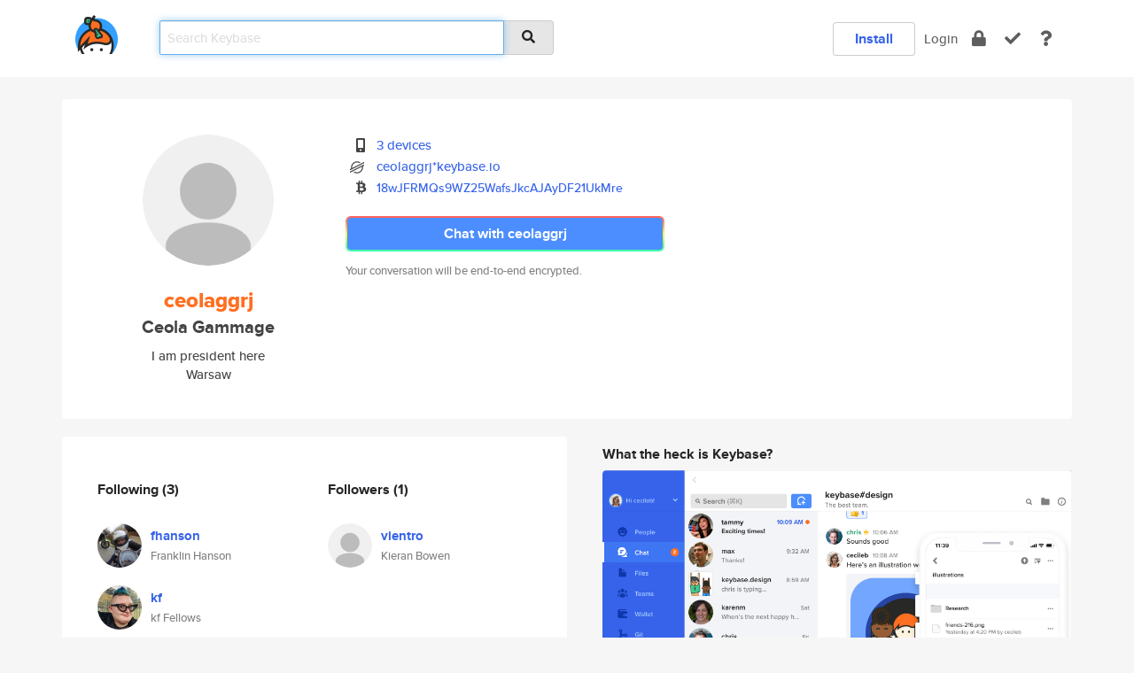

--- FILE ---
content_type: text/html; charset=utf-8
request_url: https://keybase.io/ceolaggrj
body_size: 6128
content:
<!DOCTYPE html>
<html id="">

  <!--~~~~~~~~~~~~~~~~~~~~~~~~~~~~~~~~~~~~~~~~~~~~~~~~~~~~~~~~~~~~~~~~~~~~~~~~

                              K E Y   B A S E

                            crypto for everyone

                        because no one we know ever
                      seems to have a public key. :-(

     No Google Analytics or other 3rd party hosted script tags on Keybase.

     And this has the added bonus that we'll never be able to serve ad code.

                                    \o/  \o/
                                  keybase team

  ~~~~~~~~~~~~~~~~~~~~~~~~~~~~~~~~~~~~~~~~~~~~~~~~~~~~~~~~~~~~~~~~~~~~~~~~~-->

  <head>
    <title>ceolaggrj (Ceola Gammage) | Keybase</title>
    <meta       name="viewport"    content="width=device-width, initial-scale=1.0, maximum-scale=1.0, user-scalable=no">
    <link       href="/_/brew/_/52e9d104/sitewide-css.css"      rel="stylesheet">
    
    <script type="text/javascript" nonce="437a2b66-a600-402c-92c7-5bd9368bea14" src="/_/brew/_/906baaf9/sitewide-js.js"></script>

    <meta    charset="UTF-8" />
    

<meta name="Description" content="ceolaggrj (Ceola Gammage) is now on Keybase, an open source app for encryption and cryptography."><meta property="og:description" content="ceolaggrj (Ceola Gammage) is now on Keybase, an open source app for encryption and cryptography."><meta name="twitter:title" content="ceolaggrj (Ceola Gammage) on Keybase"><meta name="twitter:description" content="ceolaggrj (Ceola Gammage) is now on Keybase, an open source app for encryption and cryptography.">

    <script type="text/javascript" nonce="437a2b66-a600-402c-92c7-5bd9368bea14">
    window.csrf_token="lgHZIGZjZDNhYWJlODA0YmQzMGZkMGJlODA2NjExYWI3OTA4zmkZFDPOAxcEAMDEIDUT957PpLi/jIMOYcX1Bpm72Z3Lo37hkkfM+Opo1WE+";
    </script>
  </head>

  
  <body id="">
  <div class="run-mode run-mode-prod">
    <div class="grid-monitor"> 
      <input id="url_base" type="hidden" value="https://keybase.io/"/>

        <div id="navbar-top">
          <div class="navbar navbar-fixed-top navbar-default" role="navigation" data-active-tab="">

            <div class="container navbar-container">
              <div class="row">

                <div class="col-xs-2 col-sm-1">
                  <div class="navbar-header">
                    <div class="navbar-brand">
                      <a href="/" aria-label="home">
                        <img src="/images/icons/icon-keybase-logo-48.png" srcset="/images/icons/icon-keybase-logo-48@2x.png 2x" width="48" height="48" />
                      </a>
                    </div>
                    <div class="staging-notice">Keybase Staging Server</div>
                  </div>
                </div>

                <div class="col-xs-10 col-sm-5">
                  <div class="nav-search-wrapper">
                    <div class="input-group form-group">
                      <input type="text" class="form-control auto-focus nav-search-input  " data-focus-priority="0" placeholder="Search Keybase"
                      autocapitalize="off" autocorrect="off" autocomplete="off" spellcheck="false">
                      <span class="input-group-addon"><i class="fas fa-search"></i></span>
                    </div>
                  </div>
                </div>

                <div class="col-xs-12 col-sm-6">    

      <table class="nav navbar-right navbar-buttons pull-right">
        <tr>
        
            <td>
              
              <a href="/download" class="btn btn-secondary">Install</a>
            </td>
            <td><a onclick="return false;" href="#_" class="navbar-link link-login ">Login</a></td>
            <td class="nav-btn "><div class="auto-tooltip" title="Encrypt"><a href="/encrypt" aria-label="encrypt"><i class="fas fa-lock"></i></a></div></td>
            <td class="nav-btn " ><div class="auto-tooltip" title="Verify"><a href="/verify" aria-label="verify"><i class="fas fa-check"></i></a></div></td>
            <td class="hidden-xs nav-btn "   ><div class="auto-tooltip" title="Docs"><a href="http://book.keybase.io" aria-label="docs"><i class="fas fa-question"></i></a></div></td>
          
        </tr>
      </table>
</div>

              </div>
            </div>
          </div>
        </div>



      
    

<div id="autoreset-event-error" class="container alert alert-warning" style="text-align:center; display:none;">
  <span id="autoreset-event-error-msg">  </span>
  <button type="button" class="close"><span id="autoreset-event-error-close">×</span></button>
</div>
<div id="autoreset-event-success" class="container alert alert-success" style="text-align:center; display:none;">
  <span id="autoreset-event-success-msg">  </span>
  <button type="button" class="close"><span id="autoreset-event-success-close">×</span></button>
</div>




      
      <div class="modal modal-primary" id="shared-modal" data-backdrop="static">
      </div>

      
      <div class="content">
        

<input type="hidden" id="is-self-view" value="0">
<div id="page-user">


    <div class="user-header">
    <div class="container">
      <div class="row header-row kb-main-card">
        <div class="col-sm-4 col-lg-3 col-profile-heading">
          
<div class="profile-heading" data-username="ceolaggrj" data-uid="151bb75fbb9aee08b1f3a2e162d47f19">

  <div class="picture user-profile-picture">
    
        <img src="/images/no-photo/placeholder-avatar-180-x-180@2x.png" class="img-circle" width="148" height="148">
      
  </div>


  <div class="full-name ">
    <div class="username ">ceolaggrj</div>
    
        Ceola Gammage
      
  </div>
  

  
      <div class="bio">
        
            I am president here
          
      </div>
    
      <div class="location">
        
            Warsaw
          
      </div>
    

</div>

        </div>
        <div class="col-sm-8 col-lg-9 col-identity-heading">
          
<div class="identity-heading">

  <div class="visible-xs">
    
<div class="track-action-wrapper">
  

  <span class="btn-gradient"><a href="#_" onclick="return false;" class="btn btn-primary   app-redirector app-redirector-primary" data-app-target="chat/ceolaggrj"><span class="hidden-xs">Chat with ceolaggrj</span><span class="visible-xs">Start a chat</span></a></span><br/>
  <span class="small">Your conversation will be end-to-end encrypted.</span>

  

</div>

  </div>

  <div class="row">
    <div class="col-sm-7">
        
    

        

  <div class="identity-table">
    
        <div class="it-item">
          <i class="icon-kb-iconfont-identity-devices"></i>
          <a href="/ceolaggrj/devices">3 devices</a>
        </div>
      
          <div class="it-item">
            <img class="it-icon" width="16px" height="16px"
     srcset="/images/paramproofs/services/stellar/logo_black_16.png 16w, /images/paramproofs/services/stellar/logo_black_16@2x.png 32w" />

            <a href="#_" onclick="return false;" class="view-stellar-address"
              data-username="ceolaggrj">ceolaggrj*keybase.io</a>
          </div>
        
    <div class="clearfix"></div>
  </div>

        
<div class="identity-table">
  
        <div class="cc-item">
          <i class="icon-kb-iconfont-identity-bitcoin"></i><a href="#_" onclick="return false;" class="currency-address view-currency-address"
            data-sig-id   ="a1ee25553d9db7d7dc6d322e6a805eb99bf0e484c7dfa94559671409a2012dfd0f"
            data-type     ="bitcoin"
            data-signature="hKRib2R5hqhkZXRhY2hlZMOpaGFzaF90eXBlCqNrZXnEIwEgvLiWD1If0p2HOaRz0kaddxWiTJfju0aiH3TNFfLLk5AKp3BheWxvYWTESpcCCcQgMJ7h415kKxSRoEDTC9PWI8Lb6fFsczVbzID0oAV/jqDEIKBDR6tHWF4DNml6YRzJZFUwTR1Nq2VZ9IQ2uvuAGYB6BgHCo3NpZ8RAuL6EN6bICVmvFc29GIEobW9wKAaALEASP8DcpcONkXZ71JQZpfBoB0owLwthmUz2jbS2OHwuvIzGElSE8/QhA6hzaWdfdHlwZSCkaGFzaIKkdHlwZQildmFsdWXEIO9SJl7rNAmW8fWMBPp8CeB0Tz8YW/+rUaVGmB31YZoqo3RhZ80CAqd2ZXJzaW9uAQ=="
            data-username ="ceolaggrj"
            data-address  ="18wJFRMQs9WZ25WafsJkcAJAyDF21UkMre"
            >18wJFRMQs9WZ25WafsJkcAJAyDF21U<wbr>kMre</a>
        </div>
      

  <div class="clearfix"></div>
</div>

    </div>
    <div class="col-sm-5 col-dropdown">
        

    </div>
  </div>

  

  <div class="hidden-xs">
    
<div class="track-action-wrapper">
  

  <span class="btn-gradient"><a href="#_" onclick="return false;" class="btn btn-primary btn-md app-redirector app-redirector-primary" data-app-target="chat/ceolaggrj"><span class="hidden-xs">Chat with ceolaggrj</span><span class="visible-xs">Start a chat</span></a></span><br/>
  <span class="small">Your conversation will be end-to-end encrypted.</span>

  

</div>

  </div>

</div>

        </div>
      </div>
    </div>
  </div>

  <div class="user-body">

    <div class="container">
      <div class="row">
        <div class="col-md-6 col-tracking-table">

          

          

<div class="tracking" id="profile-tracking-section">
  
    <div class="row">
      <div class="col-xs-12 kb-main-card">

          <div class="row">
            <div class="col-xs-6 tracking-col">
              <h4>Following <span class="num">(3)</span></h4>
              <table class="follower-table">
                
      <tr data-uid="37f409180ee00b620a143d8edda19619" class="follower-row">
        <td>
          
              <a href="/fhanson"><img class="img img-circle" src="https://s3.amazonaws.com/keybase_processed_uploads/cf54e2d22d88e695013e9175718f4505_200_200_square_200.jpeg" width="50" height="50"></a>
            
        </td>
        <td class="td-follower-info">
          <a href="/fhanson" class="username ">fhanson</a><br/>
          <span class="small">Franklin Hanson</span>
        </td>
      </tr>
    
      <tr data-uid="fa37be71bea1abe989546295b5d10f19" class="follower-row">
        <td>
          
              <a href="/kf"><img class="img img-circle" src="https://s3.amazonaws.com/keybase_processed_uploads/58338e33ba9f401fe4dcdf2534b87605_200_200.jpg" width="50" height="50"></a>
            
        </td>
        <td class="td-follower-info">
          <a href="/kf" class="username ">kf</a><br/>
          <span class="small">kf Fellows</span>
        </td>
      </tr>
    
      <tr data-uid="f0df7419766a9d4967c20f1c78132319" class="follower-row">
        <td>
          
              <a href="/pipefish_"><img class="img img-circle" src="https://s3.amazonaws.com/keybase_processed_uploads/4cf82d9f1d79289e420c8daaa1968505_200_200.jpg" width="50" height="50"></a>
            
        </td>
        <td class="td-follower-info">
          <a href="/pipefish_" class="username ">pipefish_</a><br/>
          <span class="small">Nick Popovich</span>
        </td>
      </tr>
    

              </table>
            </div>
            <div class="col-xs-6 trackers-col">
              <h4>Followers <span class="num">(1)</span></h4>
              <table class="follower-table">
                
      <tr data-uid="31ffef2e1fac87eb9768f104a4f3ab19" class="follower-row">
        <td>
          
              <a href="/vientro"><img class="img img-circle" src="/images/no-photo/placeholder-avatar-180-x-180.png" width="50" height="50"></a>
            
        </td>
        <td class="td-follower-info">
          <a href="/vientro" class="username ">vientro</a><br/>
          <span class="small">	Kieran Bowen</span>
        </td>
      </tr>
    

              </table>
            </div>
          </div>
        </div>
      </div>

    

  
      <div class="row row-other-people">
        <div class="col-xs-12 kb-main-card">
          <div class="row">
            <div class="col-xs-12">
              <h4>Browse others <span class="num">(15)</span></h4>
            </div>
            
                <div class="col-xs-6 trackers-col">
                  <table class="follower-table">
                    
      <tr data-uid="7f5d0c045e72b96986c1c8d6e1293519" class="follower-row">
        <td>
          
              <a href="/kward"><img class="img img-circle" src="https://s3.amazonaws.com/keybase_processed_uploads/5def93b7b037a956df4c313359c87a05_200_200.jpg" width="50" height="50"></a>
            
        </td>
        <td class="td-follower-info">
          <a href="/kward" class="username ">kward</a><br/>
          <span class="small">Kristen Ward</span>
        </td>
      </tr>
    

                  </table>
                </div>
              
                <div class="col-xs-6 trackers-col">
                  <table class="follower-table">
                    
      <tr data-uid="7f0241aa86d150fd413f24ae1b0ee119" class="follower-row">
        <td>
          
              <a href="/neurario"><img class="img img-circle" src="https://s3.amazonaws.com/keybase_processed_uploads/fb721e695f936ecff57f0bb470c45d05_200_200.jpeg" width="50" height="50"></a>
            
        </td>
        <td class="td-follower-info">
          <a href="/neurario" class="username ">neurario</a><br/>
          <span class="small"></span>
        </td>
      </tr>
    

                  </table>
                </div>
              
                <div class="col-xs-6 trackers-col">
                  <table class="follower-table">
                    
      <tr data-uid="7fdafe53f2cf9ad5aacdfd9ba54ee219" class="follower-row">
        <td>
          
              <a href="/sshvetsov"><img class="img img-circle" src="https://s3.amazonaws.com/keybase_processed_uploads/eb0bfa5f38dc13ec472d58884dc3a305_200_200.jpg" width="50" height="50"></a>
            
        </td>
        <td class="td-follower-info">
          <a href="/sshvetsov" class="username ">sshvetsov</a><br/>
          <span class="small">S. Shvetsov</span>
        </td>
      </tr>
    

                  </table>
                </div>
              
                <div class="col-xs-6 trackers-col">
                  <table class="follower-table">
                    
      <tr data-uid="7ffa7e3cd4b445e20077f07d2ec70f19" class="follower-row">
        <td>
          
              <a href="/hannahwise"><img class="img img-circle" src="https://s3.amazonaws.com/keybase_processed_uploads/6cf0744011cb9a89e64266daf1c2fd05_200_200.jpg" width="50" height="50"></a>
            
        </td>
        <td class="td-follower-info">
          <a href="/hannahwise" class="username ">hannahwise</a><br/>
          <span class="small"></span>
        </td>
      </tr>
    

                  </table>
                </div>
              
                <div class="col-xs-6 trackers-col">
                  <table class="follower-table">
                    
      <tr data-uid="7f387b4156274c6037c56b61da80e919" class="follower-row">
        <td>
          
              <a href="/adigodson"><img class="img img-circle" src="https://s3.amazonaws.com/keybase_processed_uploads/ddca34a24e540455a0a267186a7cac05_200_200.jpg" width="50" height="50"></a>
            
        </td>
        <td class="td-follower-info">
          <a href="/adigodson" class="username ">adigodson</a><br/>
          <span class="small"></span>
        </td>
      </tr>
    

                  </table>
                </div>
              
                <div class="col-xs-6 trackers-col">
                  <table class="follower-table">
                    
      <tr data-uid="7fe0b1d570fedf0c68112c4f1c549f19" class="follower-row">
        <td>
          
              <a href="/mkantorzykchamp"><img class="img img-circle" src="https://s3.amazonaws.com/keybase_processed_uploads/5b3d2dbee1d9b2fe35b1055cf948c405_200_200.jpg" width="50" height="50"></a>
            
        </td>
        <td class="td-follower-info">
          <a href="/mkantorzykchamp" class="username ">mkantorzykchamp</a><br/>
          <span class="small">Martin Kantorzyk</span>
        </td>
      </tr>
    

                  </table>
                </div>
              
                <div class="col-xs-6 trackers-col">
                  <table class="follower-table">
                    
      <tr data-uid="7f83e3aa9e38e15261b8a3485160a119" class="follower-row">
        <td>
          
              <a href="/dddiio"><img class="img img-circle" src="https://s3.amazonaws.com/keybase_processed_uploads/ead4537a3fc9a938de97c7f80c990305_200_200.jpg" width="50" height="50"></a>
            
        </td>
        <td class="td-follower-info">
          <a href="/dddiio" class="username ">dddiio</a><br/>
          <span class="small"></span>
        </td>
      </tr>
    

                  </table>
                </div>
              
                <div class="col-xs-6 trackers-col">
                  <table class="follower-table">
                    
      <tr data-uid="7fa44d3f43e2a77781b845f9cb2a3419" class="follower-row">
        <td>
          
              <a href="/redrunner94"><img class="img img-circle" src="https://s3.amazonaws.com/keybase_processed_uploads/70ee1151c6194a701bc7ad84d5db5605_200_200.jpg" width="50" height="50"></a>
            
        </td>
        <td class="td-follower-info">
          <a href="/redrunner94" class="username ">redrunner94</a><br/>
          <span class="small">Christian T. Duncan</span>
        </td>
      </tr>
    

                  </table>
                </div>
              
                <div class="col-xs-6 trackers-col">
                  <table class="follower-table">
                    
      <tr data-uid="7f38245b01b674f48dae848d7c9ff419" class="follower-row">
        <td>
          
              <a href="/pbarre"><img class="img img-circle" src="/images/no-photo/placeholder-avatar-180-x-180.png" width="50" height="50"></a>
            
        </td>
        <td class="td-follower-info">
          <a href="/pbarre" class="username ">pbarre</a><br/>
          <span class="small"></span>
        </td>
      </tr>
    

                  </table>
                </div>
              
                <div class="col-xs-6 trackers-col">
                  <table class="follower-table">
                    
      <tr data-uid="7f859b9d1034c1c4d3826b66c0620619" class="follower-row">
        <td>
          
              <a href="/emil_stankov"><img class="img img-circle" src="https://s3.amazonaws.com/keybase_processed_uploads/8d5fc9e1cfae3c2b29e5a042ae629705_200_200.jpg" width="50" height="50"></a>
            
        </td>
        <td class="td-follower-info">
          <a href="/emil_stankov" class="username ">emil_stankov</a><br/>
          <span class="small">Emil Stankov</span>
        </td>
      </tr>
    

                  </table>
                </div>
              
                <div class="col-xs-6 trackers-col">
                  <table class="follower-table">
                    
      <tr data-uid="7f084bc9b847cf856fee44eeb057c019" class="follower-row">
        <td>
          
              <a href="/livehealthy"><img class="img img-circle" src="/images/no-photo/placeholder-avatar-180-x-180.png" width="50" height="50"></a>
            
        </td>
        <td class="td-follower-info">
          <a href="/livehealthy" class="username ">livehealthy</a><br/>
          <span class="small">LiveHealthy</span>
        </td>
      </tr>
    

                  </table>
                </div>
              
                <div class="col-xs-6 trackers-col">
                  <table class="follower-table">
                    
      <tr data-uid="7fe066a351853b5ea594784b87ceeb19" class="follower-row">
        <td>
          
              <a href="/wav3mak3r"><img class="img img-circle" src="https://s3.amazonaws.com/keybase_processed_uploads/8e1b9fad0fcd9be601dcd5552aece205_200_200.jpg" width="50" height="50"></a>
            
        </td>
        <td class="td-follower-info">
          <a href="/wav3mak3r" class="username ">wav3mak3r</a><br/>
          <span class="small">Wav3 Mak3r</span>
        </td>
      </tr>
    

                  </table>
                </div>
              
                <div class="col-xs-6 trackers-col">
                  <table class="follower-table">
                    
      <tr data-uid="7f305c012af52848ff29c06a4af29319" class="follower-row">
        <td>
          
              <a href="/flylikeaneagle82"><img class="img img-circle" src="https://s3.amazonaws.com/keybase_processed_uploads/ef08f2b0cf9092b6d61c50ddc4571005_200_200.jpg" width="50" height="50"></a>
            
        </td>
        <td class="td-follower-info">
          <a href="/flylikeaneagle82" class="username ">flylikeaneagle82</a><br/>
          <span class="small">Flylikeaneagle82</span>
        </td>
      </tr>
    

                  </table>
                </div>
              
                <div class="col-xs-6 trackers-col">
                  <table class="follower-table">
                    
      <tr data-uid="7fd080a0a89c117eea4c765339498c19" class="follower-row">
        <td>
          
              <a href="/asisnett"><img class="img img-circle" src="/images/no-photo/placeholder-avatar-180-x-180.png" width="50" height="50"></a>
            
        </td>
        <td class="td-follower-info">
          <a href="/asisnett" class="username ">asisnett</a><br/>
          <span class="small"></span>
        </td>
      </tr>
    

                  </table>
                </div>
              
                <div class="col-xs-6 trackers-col">
                  <table class="follower-table">
                    
      <tr data-uid="7f9beffe2d33c745be60f31144ab3419" class="follower-row">
        <td>
          
              <a href="/suritia"><img class="img img-circle" src="/images/no-photo/placeholder-avatar-180-x-180.png" width="50" height="50"></a>
            
        </td>
        <td class="td-follower-info">
          <a href="/suritia" class="username ">suritia</a><br/>
          <span class="small"></span>
        </td>
      </tr>
    

                  </table>
                </div>
              
          </div>
        </div>
      </div>
    
</div>


        </div>
        <div class="col-md-6 col-stuff kb-sub-card">
          

<div class="command-line-examples hidden-xs">
  
      <h4>What the heck is Keybase?</h4>
    
  <img id="screenshot1" class="img img-responsive" src="/images/screenshots/keybase-nav-v2.png" width="1550" height="1103">
  <p style="text-align:center;margin-top:30px;"></p>

    <center style="margin-bottom:30px;">
      
    <div class="install-badge">
      <a
        href="#_"
        data-use-direct="true"
        data-target="https://prerelease.keybase.io/Keybase.dmg"
        data-platform="macOS"
        data-context="user-stuff-col"
        class="install-link"
      >
        <img
          srcset="/images/badges/install-badge-macos-168-56.png, /images/badges/install-badge-macos-168-56@2x.png 2x, /images/badges/install-badge-macos-168-56@3x.png 3x"
          src="/images/badges/install-badge-macos-168-56@3x.png"
          width="168"
          height="56"
        >
      </a>

      
    </div>
  

    </center>

  
      <h3 id="keybase-is-an-open-source-app">Keybase is an open source app</h3>
<p>Keybase comes with everything you need to manage your identity,
create secure chats, and share files privately. It&#39;s free.</p>
<p>It&#39;s fun too.</p>
<p>Over 100,000 people have joined Keybase so far to prove their identities, and it&#39;s growing rapidly.</p>

    



</div>

        </div>
      </div>
    </div>
  </div>

</div>

      </div>

      <div class="footer">
  
      <div class="container hidden-xs">
        <div class="row">
          <div class="col-xs-12 col-sm-6 col-md-5 col-lg-4">
            <img src="/images/walkthrough/footprints_transp.png"  class="img-responsive" width="1000" height="272">
          </div>
        </div>
      </div>
    

<div class="container text-center hidden-xs">
  <div>

    <small>
      Keybase, 2025
    | Available within Tor at <strong>http://keybase5wmilwokqirssclfnsqrjdsi7jdir5wy7y7iu3tanwmtp6oid.onion</strong><br/><br/>

    </small>

      <a href="/download">install Keybase</a>
      | <a href="/blog">read our blog</a>
      | <a href="/docs">documentation</a>
      | <a href="/docs/bug_reporting">bug reporting</a>
      | <a href="/docs/secadv">security advisories</a>
      <br><a href="/docs/terms">terms</a>
      &amp; <a href="/docs/privacypolicy">privacy</a>
      &amp; <a href="/docs/california-ccpa">california ccpa</a>
      &amp; <a href="/docs/acceptable-use-policy">acceptable use</a><br>
        <a href="/jobs">jobs @ keybase</a>
    </div>
  </div>
</div>
<div class="container text-center visible-xs" id="mobile-footer" style="padding:20px 0">

  

  <div style="margin-bottom:20px">
    <a href="https://github.com/keybase/client/issues" rel="noopener noreferrer">Please send us feedback &amp; bug reports</a>.
  </div>
  Keybase, 2025
    | <a href="/blog">read our blog</a>
    <br><a href="/docs/terms">terms</a>
    &amp; <a href="/docs/privacypolicy">privacy</a>
    &amp; <a href="/docs/secadv">security advisories</a>
    &amp; <a href="/docs/california-ccpa">california ccpa</a>
    &amp; <a href="/docs/acceptable-use-policy">acceptable use</a>
  </div>
</div>


    </div>
  </div>
  <script type="text/javascript" nonce="437a2b66-a600-402c-92c7-5bd9368bea14">
    window.session = new Session()
    window.run_mode = "prod";
  </script>
  </body>
</html>


--- FILE ---
content_type: text/css; charset=utf-8
request_url: https://keybase.io/_/brew/_/52e9d104/sitewide-css.css
body_size: 73807
content:
@charset "UTF-8";/*!
 * Bootstrap v3.4.1 (https://getbootstrap.com/)
 * Copyright 2011-2019 Twitter, Inc.
 * Licensed under MIT (https://github.com/twbs/bootstrap/blob/master/LICENSE)
 *//*! normalize.css v3.0.3 | MIT License | github.com/necolas/normalize.css */html{font-family:sans-serif;-ms-text-size-adjust:100%;-webkit-text-size-adjust:100%}body{margin:0}article,aside,details,figcaption,figure,footer,header,hgroup,main,menu,nav,section,summary{display:block}audio,canvas,progress,video{display:inline-block;vertical-align:baseline}audio:not([controls]){display:none;height:0}[hidden],template{display:none}a{background-color:transparent}a:active,a:hover{outline:0}abbr[title]{border-bottom:none;text-decoration:underline;text-decoration:underline dotted}dfn{font-style:italic}h1{margin:.67em 0}mark{background:#ff0;color:#000}sub,sup{font-size:75%;line-height:0;position:relative;vertical-align:baseline}sup{top:-.5em}sub{bottom:-.25em}img{border:0}svg:not(:root){overflow:hidden}hr{box-sizing:content-box;height:0}pre{overflow:auto}code,kbd,pre,samp{font-size:1em}button,input,optgroup,select,textarea{color:inherit;font:inherit;margin:0}button{overflow:visible}button,select{text-transform:none}button,html input[type=button],input[type=reset],input[type=submit]{-webkit-appearance:button;cursor:pointer}button[disabled],html input[disabled]{cursor:default}button::-moz-focus-inner,input::-moz-focus-inner{border:0;padding:0}input[type=checkbox],input[type=radio]{box-sizing:border-box;padding:0}input[type=number]::-webkit-inner-spin-button,input[type=number]::-webkit-outer-spin-button{height:auto}input[type=search]::-webkit-search-cancel-button,input[type=search]::-webkit-search-decoration{-webkit-appearance:none}textarea{overflow:auto}optgroup{font-weight:700}table{border-collapse:collapse;border-spacing:0}td,th{padding:0}/*! Source: https://github.com/h5bp/html5-boilerplate/blob/master/src/css/main.css */@media print{*,:after,:before{color:#000!important;text-shadow:none!important;background:0 0!important;box-shadow:none!important}a,a:visited{text-decoration:underline}a[href]:after{content:" (" attr(href) ")"}abbr[title]:after{content:" (" attr(title) ")"}a[href^="#"]:after,a[href^="javascript:"]:after{content:""}blockquote,pre{border:1px solid #999;page-break-inside:avoid}thead{display:table-header-group}img,tr{page-break-inside:avoid}img{max-width:100%!important}h2,h3,p{orphans:3;widows:3}h2,h3{page-break-after:avoid}.navbar{display:none}.btn>.caret,.dropup>.btn>.caret{border-top-color:#000!important}.label{border:1px solid #000}.table{border-collapse:collapse!important}.table td,.table th{background-color:#fff!important}.table-bordered td,.table-bordered th{border:1px solid #ddd!important}}@font-face{font-family:"Glyphicons Halflings";src:url(../fonts/bootstrap/glyphicons-halflings-regular.eot);src:url(../fonts/bootstrap/glyphicons-halflings-regular.eot?#iefix) format("embedded-opentype"),url(../fonts/bootstrap/glyphicons-halflings-regular.woff2) format("woff2"),url(../fonts/bootstrap/glyphicons-halflings-regular.woff) format("woff"),url(../fonts/bootstrap/glyphicons-halflings-regular.ttf) format("truetype"),url(../fonts/bootstrap/glyphicons-halflings-regular.svg#glyphicons_halflingsregular) format("svg")}.glyphicon{position:relative;top:1px;display:inline-block;font-family:"Glyphicons Halflings";font-style:normal;font-weight:400;line-height:1;-webkit-font-smoothing:antialiased;-moz-osx-font-smoothing:grayscale}.glyphicon-asterisk:before{content:"\002a"}.glyphicon-plus:before{content:"\002b"}.glyphicon-eur:before,.glyphicon-euro:before{content:"\20ac"}.glyphicon-minus:before{content:"\2212"}.glyphicon-cloud:before{content:"\2601"}.glyphicon-envelope:before{content:"\2709"}.glyphicon-pencil:before{content:"\270f"}.glyphicon-glass:before{content:"\e001"}.glyphicon-music:before{content:"\e002"}.glyphicon-search:before{content:"\e003"}.glyphicon-heart:before{content:"\e005"}.glyphicon-star:before{content:"\e006"}.glyphicon-star-empty:before{content:"\e007"}.glyphicon-user:before{content:"\e008"}.glyphicon-film:before{content:"\e009"}.glyphicon-th-large:before{content:"\e010"}.glyphicon-th:before{content:"\e011"}.glyphicon-th-list:before{content:"\e012"}.glyphicon-ok:before{content:"\e013"}.glyphicon-remove:before{content:"\e014"}.glyphicon-zoom-in:before{content:"\e015"}.glyphicon-zoom-out:before{content:"\e016"}.glyphicon-off:before{content:"\e017"}.glyphicon-signal:before{content:"\e018"}.glyphicon-cog:before{content:"\e019"}.glyphicon-trash:before{content:"\e020"}.glyphicon-home:before{content:"\e021"}.glyphicon-file:before{content:"\e022"}.glyphicon-time:before{content:"\e023"}.glyphicon-road:before{content:"\e024"}.glyphicon-download-alt:before{content:"\e025"}.glyphicon-download:before{content:"\e026"}.glyphicon-upload:before{content:"\e027"}.glyphicon-inbox:before{content:"\e028"}.glyphicon-play-circle:before{content:"\e029"}.glyphicon-repeat:before{content:"\e030"}.glyphicon-refresh:before{content:"\e031"}.glyphicon-list-alt:before{content:"\e032"}.glyphicon-lock:before{content:"\e033"}.glyphicon-flag:before{content:"\e034"}.glyphicon-headphones:before{content:"\e035"}.glyphicon-volume-off:before{content:"\e036"}.glyphicon-volume-down:before{content:"\e037"}.glyphicon-volume-up:before{content:"\e038"}.glyphicon-qrcode:before{content:"\e039"}.glyphicon-barcode:before{content:"\e040"}.glyphicon-tag:before{content:"\e041"}.glyphicon-tags:before{content:"\e042"}.glyphicon-book:before{content:"\e043"}.glyphicon-bookmark:before{content:"\e044"}.glyphicon-print:before{content:"\e045"}.glyphicon-camera:before{content:"\e046"}.glyphicon-font:before{content:"\e047"}.glyphicon-bold:before{content:"\e048"}.glyphicon-italic:before{content:"\e049"}.glyphicon-text-height:before{content:"\e050"}.glyphicon-text-width:before{content:"\e051"}.glyphicon-align-left:before{content:"\e052"}.glyphicon-align-center:before{content:"\e053"}.glyphicon-align-right:before{content:"\e054"}.glyphicon-align-justify:before{content:"\e055"}.glyphicon-list:before{content:"\e056"}.glyphicon-indent-left:before{content:"\e057"}.glyphicon-indent-right:before{content:"\e058"}.glyphicon-facetime-video:before{content:"\e059"}.glyphicon-picture:before{content:"\e060"}.glyphicon-map-marker:before{content:"\e062"}.glyphicon-adjust:before{content:"\e063"}.glyphicon-tint:before{content:"\e064"}.glyphicon-edit:before{content:"\e065"}.glyphicon-share:before{content:"\e066"}.glyphicon-check:before{content:"\e067"}.glyphicon-move:before{content:"\e068"}.glyphicon-step-backward:before{content:"\e069"}.glyphicon-fast-backward:before{content:"\e070"}.glyphicon-backward:before{content:"\e071"}.glyphicon-play:before{content:"\e072"}.glyphicon-pause:before{content:"\e073"}.glyphicon-stop:before{content:"\e074"}.glyphicon-forward:before{content:"\e075"}.glyphicon-fast-forward:before{content:"\e076"}.glyphicon-step-forward:before{content:"\e077"}.glyphicon-eject:before{content:"\e078"}.glyphicon-chevron-left:before{content:"\e079"}.glyphicon-chevron-right:before{content:"\e080"}.glyphicon-plus-sign:before{content:"\e081"}.glyphicon-minus-sign:before{content:"\e082"}.glyphicon-remove-sign:before{content:"\e083"}.glyphicon-ok-sign:before{content:"\e084"}.glyphicon-question-sign:before{content:"\e085"}.glyphicon-info-sign:before{content:"\e086"}.glyphicon-screenshot:before{content:"\e087"}.glyphicon-remove-circle:before{content:"\e088"}.glyphicon-ok-circle:before{content:"\e089"}.glyphicon-ban-circle:before{content:"\e090"}.glyphicon-arrow-left:before{content:"\e091"}.glyphicon-arrow-right:before{content:"\e092"}.glyphicon-arrow-up:before{content:"\e093"}.glyphicon-arrow-down:before{content:"\e094"}.glyphicon-share-alt:before{content:"\e095"}.glyphicon-resize-full:before{content:"\e096"}.glyphicon-resize-small:before{content:"\e097"}.glyphicon-exclamation-sign:before{content:"\e101"}.glyphicon-gift:before{content:"\e102"}.glyphicon-leaf:before{content:"\e103"}.glyphicon-fire:before{content:"\e104"}.glyphicon-eye-open:before{content:"\e105"}.glyphicon-eye-close:before{content:"\e106"}.glyphicon-warning-sign:before{content:"\e107"}.glyphicon-plane:before{content:"\e108"}.glyphicon-calendar:before{content:"\e109"}.glyphicon-random:before{content:"\e110"}.glyphicon-comment:before{content:"\e111"}.glyphicon-magnet:before{content:"\e112"}.glyphicon-chevron-up:before{content:"\e113"}.glyphicon-chevron-down:before{content:"\e114"}.glyphicon-retweet:before{content:"\e115"}.glyphicon-shopping-cart:before{content:"\e116"}.glyphicon-folder-close:before{content:"\e117"}.glyphicon-folder-open:before{content:"\e118"}.glyphicon-resize-vertical:before{content:"\e119"}.glyphicon-resize-horizontal:before{content:"\e120"}.glyphicon-hdd:before{content:"\e121"}.glyphicon-bullhorn:before{content:"\e122"}.glyphicon-bell:before{content:"\e123"}.glyphicon-certificate:before{content:"\e124"}.glyphicon-thumbs-up:before{content:"\e125"}.glyphicon-thumbs-down:before{content:"\e126"}.glyphicon-hand-right:before{content:"\e127"}.glyphicon-hand-left:before{content:"\e128"}.glyphicon-hand-up:before{content:"\e129"}.glyphicon-hand-down:before{content:"\e130"}.glyphicon-circle-arrow-right:before{content:"\e131"}.glyphicon-circle-arrow-left:before{content:"\e132"}.glyphicon-circle-arrow-up:before{content:"\e133"}.glyphicon-circle-arrow-down:before{content:"\e134"}.glyphicon-globe:before{content:"\e135"}.glyphicon-wrench:before{content:"\e136"}.glyphicon-tasks:before{content:"\e137"}.glyphicon-filter:before{content:"\e138"}.glyphicon-briefcase:before{content:"\e139"}.glyphicon-fullscreen:before{content:"\e140"}.glyphicon-dashboard:before{content:"\e141"}.glyphicon-paperclip:before{content:"\e142"}.glyphicon-heart-empty:before{content:"\e143"}.glyphicon-link:before{content:"\e144"}.glyphicon-phone:before{content:"\e145"}.glyphicon-pushpin:before{content:"\e146"}.glyphicon-usd:before{content:"\e148"}.glyphicon-gbp:before{content:"\e149"}.glyphicon-sort:before{content:"\e150"}.glyphicon-sort-by-alphabet:before{content:"\e151"}.glyphicon-sort-by-alphabet-alt:before{content:"\e152"}.glyphicon-sort-by-order:before{content:"\e153"}.glyphicon-sort-by-order-alt:before{content:"\e154"}.glyphicon-sort-by-attributes:before{content:"\e155"}.glyphicon-sort-by-attributes-alt:before{content:"\e156"}.glyphicon-unchecked:before{content:"\e157"}.glyphicon-expand:before{content:"\e158"}.glyphicon-collapse-down:before{content:"\e159"}.glyphicon-collapse-up:before{content:"\e160"}.glyphicon-log-in:before{content:"\e161"}.glyphicon-flash:before{content:"\e162"}.glyphicon-log-out:before{content:"\e163"}.glyphicon-new-window:before{content:"\e164"}.glyphicon-record:before{content:"\e165"}.glyphicon-save:before{content:"\e166"}.glyphicon-open:before{content:"\e167"}.glyphicon-saved:before{content:"\e168"}.glyphicon-import:before{content:"\e169"}.glyphicon-export:before{content:"\e170"}.glyphicon-send:before{content:"\e171"}.glyphicon-floppy-disk:before{content:"\e172"}.glyphicon-floppy-saved:before{content:"\e173"}.glyphicon-floppy-remove:before{content:"\e174"}.glyphicon-floppy-save:before{content:"\e175"}.glyphicon-floppy-open:before{content:"\e176"}.glyphicon-credit-card:before{content:"\e177"}.glyphicon-transfer:before{content:"\e178"}.glyphicon-cutlery:before{content:"\e179"}.glyphicon-header:before{content:"\e180"}.glyphicon-compressed:before{content:"\e181"}.glyphicon-earphone:before{content:"\e182"}.glyphicon-phone-alt:before{content:"\e183"}.glyphicon-tower:before{content:"\e184"}.glyphicon-stats:before{content:"\e185"}.glyphicon-sd-video:before{content:"\e186"}.glyphicon-hd-video:before{content:"\e187"}.glyphicon-subtitles:before{content:"\e188"}.glyphicon-sound-stereo:before{content:"\e189"}.glyphicon-sound-dolby:before{content:"\e190"}.glyphicon-sound-5-1:before{content:"\e191"}.glyphicon-sound-6-1:before{content:"\e192"}.glyphicon-sound-7-1:before{content:"\e193"}.glyphicon-copyright-mark:before{content:"\e194"}.glyphicon-registration-mark:before{content:"\e195"}.glyphicon-cloud-download:before{content:"\e197"}.glyphicon-cloud-upload:before{content:"\e198"}.glyphicon-tree-conifer:before{content:"\e199"}.glyphicon-tree-deciduous:before{content:"\e200"}.glyphicon-cd:before{content:"\e201"}.glyphicon-save-file:before{content:"\e202"}.glyphicon-open-file:before{content:"\e203"}.glyphicon-level-up:before{content:"\e204"}.glyphicon-copy:before{content:"\e205"}.glyphicon-paste:before{content:"\e206"}.glyphicon-alert:before{content:"\e209"}.glyphicon-equalizer:before{content:"\e210"}.glyphicon-king:before{content:"\e211"}.glyphicon-queen:before{content:"\e212"}.glyphicon-pawn:before{content:"\e213"}.glyphicon-bishop:before{content:"\e214"}.glyphicon-knight:before{content:"\e215"}.glyphicon-baby-formula:before{content:"\e216"}.glyphicon-tent:before{content:"\26fa"}.glyphicon-blackboard:before{content:"\e218"}.glyphicon-bed:before{content:"\e219"}.glyphicon-apple:before{content:"\f8ff"}.glyphicon-erase:before{content:"\e221"}.glyphicon-hourglass:before{content:"\231b"}.glyphicon-lamp:before{content:"\e223"}.glyphicon-duplicate:before{content:"\e224"}.glyphicon-piggy-bank:before{content:"\e225"}.glyphicon-scissors:before{content:"\e226"}.glyphicon-bitcoin:before,.glyphicon-btc:before,.glyphicon-xbt:before{content:"\e227"}.glyphicon-jpy:before,.glyphicon-yen:before{content:"\00a5"}.glyphicon-rub:before,.glyphicon-ruble:before{content:"\20bd"}.glyphicon-scale:before{content:"\e230"}.glyphicon-ice-lolly:before{content:"\e231"}.glyphicon-ice-lolly-tasted:before{content:"\e232"}.glyphicon-education:before{content:"\e233"}.glyphicon-option-horizontal:before{content:"\e234"}.glyphicon-option-vertical:before{content:"\e235"}.glyphicon-menu-hamburger:before{content:"\e236"}.glyphicon-modal-window:before{content:"\e237"}.glyphicon-oil:before{content:"\e238"}.glyphicon-grain:before{content:"\e239"}.glyphicon-sunglasses:before{content:"\e240"}.glyphicon-text-size:before{content:"\e241"}.glyphicon-text-color:before{content:"\e242"}.glyphicon-text-background:before{content:"\e243"}.glyphicon-object-align-top:before{content:"\e244"}.glyphicon-object-align-bottom:before{content:"\e245"}.glyphicon-object-align-horizontal:before{content:"\e246"}.glyphicon-object-align-left:before{content:"\e247"}.glyphicon-object-align-vertical:before{content:"\e248"}.glyphicon-object-align-right:before{content:"\e249"}.glyphicon-triangle-right:before{content:"\e250"}.glyphicon-triangle-left:before{content:"\e251"}.glyphicon-triangle-bottom:before{content:"\e252"}.glyphicon-triangle-top:before{content:"\e253"}.glyphicon-console:before{content:"\e254"}.glyphicon-superscript:before{content:"\e255"}.glyphicon-subscript:before{content:"\e256"}.glyphicon-menu-left:before{content:"\e257"}.glyphicon-menu-right:before{content:"\e258"}.glyphicon-menu-down:before{content:"\e259"}.glyphicon-menu-up:before{content:"\e260"}*,:after,:before{-webkit-box-sizing:border-box;-moz-box-sizing:border-box;box-sizing:border-box}html{font-size:10px;-webkit-tap-highlight-color:transparent}body{font-family:"Proxima Nova","Helvetica Neue",Helvetica,Arial,sans-serif;font-size:15px;line-height:1.42857;color:#262626;background-color:#f6f6f6}button,input,select,textarea{font-family:inherit;font-size:inherit;line-height:inherit}a{text-decoration:none}a:focus,a:hover{color:#005eff;text-decoration:underline}a:focus{outline:-webkit-focus-ring-color auto 5px;outline-offset:-2px}figure{margin:0}img{vertical-align:middle}.img-responsive{display:block;max-width:100%;height:auto}.img-rounded{border-radius:8px}.img-thumbnail{padding:4px;line-height:1.42857;background-color:#f6f6f6;border:1px solid #ddd;border-radius:2px;-webkit-transition:all .2s ease-in-out;-o-transition:all .2s ease-in-out;transition:all .2s ease-in-out;display:inline-block;max-width:100%;height:auto}.img-circle{border-radius:50%}hr{margin-top:21px;margin-bottom:21px;border:0;border-top:1px solid #eee}[role=button]{cursor:pointer}.h1,.h2,.h3,.h4,.h5,.h6,h1,h2,h3,h4,h5,h6{font-family:inherit;font-weight:600;line-height:1.1;color:inherit}.h1 .small,.h1 small,.h2 .small,.h2 small,.h3 .small,.h3 small,.h4 .small,.h4 small,.h5 .small,.h5 small,.h6 .small,.h6 small,h1 .small,h1 small,h2 .small,h2 small,h3 .small,h3 small,h4 .small,h4 small,h5 .small,h5 small,h6 .small,h6 small{font-weight:400;line-height:1;color:#777}.h1,.h2,.h3,h1,h2,h3{margin-top:21px;margin-bottom:10.5px}.h1 .small,.h1 small,.h2 .small,.h2 small,.h3 .small,.h3 small,h1 .small,h1 small,h2 .small,h2 small,h3 .small,h3 small{font-size:65%}.h4,.h5,.h6,h4,h5,h6{margin-top:10.5px;margin-bottom:10.5px}.h1,h1{font-size:32px}.h2,h2{font-size:24px}.h3,h3{font-size:18px}.h4,.h5,.h6,h4,h5,h6{font-size:16px}.lead{margin-bottom:21px;font-size:17px;line-height:1.4}@media (min-width:768px){.lead{font-size:22.5px}}.mark,mark{padding:.2em;background-color:#fff75a}.text-left{text-align:left}.text-right{text-align:right}.text-center{text-align:center}.text-justify{text-align:justify}.text-nowrap{white-space:nowrap}.text-lowercase{text-transform:lowercase}.initialism,.text-uppercase{text-transform:uppercase}.text-capitalize{text-transform:capitalize}.text-muted{color:#777}.text-primary{color:#4c8eff}a.text-primary:focus,a.text-primary:hover{color:#196eff}.text-success{color:#fff}a.text-success:focus,a.text-success:hover{color:#e6e6e6}.text-info{color:#fff}a.text-info:focus,a.text-info:hover{color:#e6e6e6}.text-warning{color:#633f1d}a.text-warning:focus,a.text-warning:hover{color:#3b2611}.text-danger{color:#fff}a.text-danger:focus,a.text-danger:hover{color:#e6e6e6}.bg-primary{color:#fff;background-color:#4c8eff}a.bg-primary:focus,a.bg-primary:hover{background-color:#196eff}.bg-success{background-color:#37bd99}a.bg-success:focus,a.bg-success:hover{background-color:#2c9579}.bg-info{background-color:#4c8eff}a.bg-info:focus,a.bg-info:hover{background-color:#196eff}.bg-warning{background-color:#fff75a}a.bg-warning:focus,a.bg-warning:hover{background-color:#fff527}.bg-danger{background-color:#ff4d61}a.bg-danger:focus,a.bg-danger:hover{background-color:#ff1a34}.page-header{padding-bottom:9.5px;margin:42px 0 21px;border-bottom:1px solid #eee}ol,ul{margin-top:0;margin-bottom:10.5px}ol ol,ol ul,ul ol,ul ul{margin-bottom:0}.list-unstyled{padding-left:0;list-style:none}.list-inline{padding-left:0;list-style:none;margin-left:-5px}.list-inline>li{display:inline-block;padding-right:5px;padding-left:5px}dl{margin-top:0;margin-bottom:21px}dd,dt{line-height:1.42857}dt{font-weight:700}dd{margin-left:0}.dl-horizontal dd:after,.dl-horizontal dd:before{display:table;content:" "}.dl-horizontal dd:after{clear:both}@media (min-width:768px){.dl-horizontal dt{float:left;width:160px;clear:left;text-align:right;overflow:hidden;text-overflow:ellipsis;white-space:nowrap}.dl-horizontal dd{margin-left:180px}}abbr[data-original-title],abbr[title]{cursor:help}.initialism{font-size:90%}blockquote{padding:10.5px 21px;margin:0 0 21px;font-size:18.75px;border-left:5px solid #eee}blockquote ol:last-child,blockquote p:last-child,blockquote ul:last-child{margin-bottom:0}blockquote .small,blockquote footer,blockquote small{display:block;font-size:80%;line-height:1.42857;color:#777}blockquote .small:before,blockquote footer:before,blockquote small:before{content:"\2014 \00A0"}.blockquote-reverse,blockquote.pull-right{padding-right:15px;padding-left:0;text-align:right;border-right:5px solid #eee;border-left:0}.blockquote-reverse .small:before,.blockquote-reverse footer:before,.blockquote-reverse small:before,blockquote.pull-right .small:before,blockquote.pull-right footer:before,blockquote.pull-right small:before{content:""}.blockquote-reverse .small:after,.blockquote-reverse footer:after,.blockquote-reverse small:after,blockquote.pull-right .small:after,blockquote.pull-right footer:after,blockquote.pull-right small:after{content:"\00A0 \2014"}address{margin-bottom:21px;font-style:normal;line-height:1.42857}code,kbd,pre,samp{font-family:"Source Code Pro",Menlo,Monaco,Consolas,"Courier New",monospace}code{padding:2px 4px;color:#3663ea;background-color:#faf2ed;border-radius:2px}kbd{padding:2px 4px;font-size:90%;color:#fff;background-color:#333;border-radius:4px;box-shadow:inset 0 -1px 0 rgba(0,0,0,.25)}kbd kbd{padding:0;font-size:100%;font-weight:700;box-shadow:none}pre{margin:0 0 10.5px;word-break:break-all;word-wrap:break-word;border:1px solid #182d6e}pre code{padding:0;font-size:inherit;color:inherit;white-space:pre-wrap;background-color:transparent;border-radius:0}.pre-scrollable{max-height:340px;overflow-y:scroll}.container{padding-right:15px;padding-left:15px;margin-right:auto;margin-left:auto}.container:after,.container:before{display:table;content:" "}.container:after{clear:both}@media (min-width:768px){.container{width:750px}}@media (min-width:992px){.container{width:970px}}@media (min-width:1200px){.container{width:1170px}}.container-fluid{padding-right:15px;padding-left:15px;margin-right:auto;margin-left:auto}.container-fluid:after,.container-fluid:before{display:table;content:" "}.container-fluid:after{clear:both}.row{margin-right:-15px;margin-left:-15px}.row:after,.row:before{display:table;content:" "}.row:after{clear:both}.row-no-gutters{margin-right:0;margin-left:0}.row-no-gutters [class*=col-]{padding-right:0;padding-left:0}.col-lg-1,.col-lg-10,.col-lg-11,.col-lg-12,.col-lg-2,.col-lg-3,.col-lg-4,.col-lg-5,.col-lg-6,.col-lg-7,.col-lg-8,.col-lg-9,.col-md-1,.col-md-10,.col-md-11,.col-md-12,.col-md-2,.col-md-3,.col-md-4,.col-md-5,.col-md-6,.col-md-7,.col-md-8,.col-md-9,.col-sm-1,.col-sm-10,.col-sm-11,.col-sm-12,.col-sm-2,.col-sm-3,.col-sm-4,.col-sm-5,.col-sm-6,.col-sm-7,.col-sm-8,.col-sm-9,.col-xs-1,.col-xs-10,.col-xs-11,.col-xs-12,.col-xs-2,.col-xs-3,.col-xs-4,.col-xs-5,.col-xs-6,.col-xs-7,.col-xs-8,.col-xs-9{position:relative;min-height:1px;padding-right:15px;padding-left:15px}.col-xs-1,.col-xs-10,.col-xs-11,.col-xs-12,.col-xs-2,.col-xs-3,.col-xs-4,.col-xs-5,.col-xs-6,.col-xs-7,.col-xs-8,.col-xs-9{float:left}.col-xs-1{width:8.33333%}.col-xs-2{width:16.66667%}.col-xs-3{width:25%}.col-xs-4{width:33.33333%}.col-xs-5{width:41.66667%}.col-xs-6{width:50%}.col-xs-7{width:58.33333%}.col-xs-8{width:66.66667%}.col-xs-9{width:75%}.col-xs-10{width:83.33333%}.col-xs-11{width:91.66667%}.col-xs-12{width:100%}.col-xs-pull-0{right:auto}.col-xs-pull-1{right:8.33333%}.col-xs-pull-2{right:16.66667%}.col-xs-pull-3{right:25%}.col-xs-pull-4{right:33.33333%}.col-xs-pull-5{right:41.66667%}.col-xs-pull-6{right:50%}.col-xs-pull-7{right:58.33333%}.col-xs-pull-8{right:66.66667%}.col-xs-pull-9{right:75%}.col-xs-pull-10{right:83.33333%}.col-xs-pull-11{right:91.66667%}.col-xs-pull-12{right:100%}.col-xs-push-0{left:auto}.col-xs-push-1{left:8.33333%}.col-xs-push-2{left:16.66667%}.col-xs-push-3{left:25%}.col-xs-push-4{left:33.33333%}.col-xs-push-5{left:41.66667%}.col-xs-push-6{left:50%}.col-xs-push-7{left:58.33333%}.col-xs-push-8{left:66.66667%}.col-xs-push-9{left:75%}.col-xs-push-10{left:83.33333%}.col-xs-push-11{left:91.66667%}.col-xs-push-12{left:100%}.col-xs-offset-0{margin-left:0}.col-xs-offset-1{margin-left:8.33333%}.col-xs-offset-2{margin-left:16.66667%}.col-xs-offset-3{margin-left:25%}.col-xs-offset-4{margin-left:33.33333%}.col-xs-offset-5{margin-left:41.66667%}.col-xs-offset-6{margin-left:50%}.col-xs-offset-7{margin-left:58.33333%}.col-xs-offset-8{margin-left:66.66667%}.col-xs-offset-9{margin-left:75%}.col-xs-offset-10{margin-left:83.33333%}.col-xs-offset-11{margin-left:91.66667%}.col-xs-offset-12{margin-left:100%}@media (min-width:768px){.col-sm-1,.col-sm-10,.col-sm-11,.col-sm-12,.col-sm-2,.col-sm-3,.col-sm-4,.col-sm-5,.col-sm-6,.col-sm-7,.col-sm-8,.col-sm-9{float:left}.col-sm-1{width:8.33333%}.col-sm-2{width:16.66667%}.col-sm-3{width:25%}.col-sm-4{width:33.33333%}.col-sm-5{width:41.66667%}.col-sm-6{width:50%}.col-sm-7{width:58.33333%}.col-sm-8{width:66.66667%}.col-sm-9{width:75%}.col-sm-10{width:83.33333%}.col-sm-11{width:91.66667%}.col-sm-12{width:100%}.col-sm-pull-0{right:auto}.col-sm-pull-1{right:8.33333%}.col-sm-pull-2{right:16.66667%}.col-sm-pull-3{right:25%}.col-sm-pull-4{right:33.33333%}.col-sm-pull-5{right:41.66667%}.col-sm-pull-6{right:50%}.col-sm-pull-7{right:58.33333%}.col-sm-pull-8{right:66.66667%}.col-sm-pull-9{right:75%}.col-sm-pull-10{right:83.33333%}.col-sm-pull-11{right:91.66667%}.col-sm-pull-12{right:100%}.col-sm-push-0{left:auto}.col-sm-push-1{left:8.33333%}.col-sm-push-2{left:16.66667%}.col-sm-push-3{left:25%}.col-sm-push-4{left:33.33333%}.col-sm-push-5{left:41.66667%}.col-sm-push-6{left:50%}.col-sm-push-7{left:58.33333%}.col-sm-push-8{left:66.66667%}.col-sm-push-9{left:75%}.col-sm-push-10{left:83.33333%}.col-sm-push-11{left:91.66667%}.col-sm-push-12{left:100%}.col-sm-offset-0{margin-left:0}.col-sm-offset-1{margin-left:8.33333%}.col-sm-offset-2{margin-left:16.66667%}.col-sm-offset-3{margin-left:25%}.col-sm-offset-4{margin-left:33.33333%}.col-sm-offset-5{margin-left:41.66667%}.col-sm-offset-6{margin-left:50%}.col-sm-offset-7{margin-left:58.33333%}.col-sm-offset-8{margin-left:66.66667%}.col-sm-offset-9{margin-left:75%}.col-sm-offset-10{margin-left:83.33333%}.col-sm-offset-11{margin-left:91.66667%}.col-sm-offset-12{margin-left:100%}}@media (min-width:992px){.col-md-1,.col-md-10,.col-md-11,.col-md-12,.col-md-2,.col-md-3,.col-md-4,.col-md-5,.col-md-6,.col-md-7,.col-md-8,.col-md-9{float:left}.col-md-1{width:8.33333%}.col-md-2{width:16.66667%}.col-md-3{width:25%}.col-md-4{width:33.33333%}.col-md-5{width:41.66667%}.col-md-6{width:50%}.col-md-7{width:58.33333%}.col-md-8{width:66.66667%}.col-md-9{width:75%}.col-md-10{width:83.33333%}.col-md-11{width:91.66667%}.col-md-12{width:100%}.col-md-pull-0{right:auto}.col-md-pull-1{right:8.33333%}.col-md-pull-2{right:16.66667%}.col-md-pull-3{right:25%}.col-md-pull-4{right:33.33333%}.col-md-pull-5{right:41.66667%}.col-md-pull-6{right:50%}.col-md-pull-7{right:58.33333%}.col-md-pull-8{right:66.66667%}.col-md-pull-9{right:75%}.col-md-pull-10{right:83.33333%}.col-md-pull-11{right:91.66667%}.col-md-pull-12{right:100%}.col-md-push-0{left:auto}.col-md-push-1{left:8.33333%}.col-md-push-2{left:16.66667%}.col-md-push-3{left:25%}.col-md-push-4{left:33.33333%}.col-md-push-5{left:41.66667%}.col-md-push-6{left:50%}.col-md-push-7{left:58.33333%}.col-md-push-8{left:66.66667%}.col-md-push-9{left:75%}.col-md-push-10{left:83.33333%}.col-md-push-11{left:91.66667%}.col-md-push-12{left:100%}.col-md-offset-0{margin-left:0}.col-md-offset-1{margin-left:8.33333%}.col-md-offset-2{margin-left:16.66667%}.col-md-offset-3{margin-left:25%}.col-md-offset-4{margin-left:33.33333%}.col-md-offset-5{margin-left:41.66667%}.col-md-offset-6{margin-left:50%}.col-md-offset-7{margin-left:58.33333%}.col-md-offset-8{margin-left:66.66667%}.col-md-offset-9{margin-left:75%}.col-md-offset-10{margin-left:83.33333%}.col-md-offset-11{margin-left:91.66667%}.col-md-offset-12{margin-left:100%}}@media (min-width:1200px){.col-lg-1,.col-lg-10,.col-lg-11,.col-lg-12,.col-lg-2,.col-lg-3,.col-lg-4,.col-lg-5,.col-lg-6,.col-lg-7,.col-lg-8,.col-lg-9{float:left}.col-lg-1{width:8.33333%}.col-lg-2{width:16.66667%}.col-lg-3{width:25%}.col-lg-4{width:33.33333%}.col-lg-5{width:41.66667%}.col-lg-6{width:50%}.col-lg-7{width:58.33333%}.col-lg-8{width:66.66667%}.col-lg-9{width:75%}.col-lg-10{width:83.33333%}.col-lg-11{width:91.66667%}.col-lg-12{width:100%}.col-lg-pull-0{right:auto}.col-lg-pull-1{right:8.33333%}.col-lg-pull-2{right:16.66667%}.col-lg-pull-3{right:25%}.col-lg-pull-4{right:33.33333%}.col-lg-pull-5{right:41.66667%}.col-lg-pull-6{right:50%}.col-lg-pull-7{right:58.33333%}.col-lg-pull-8{right:66.66667%}.col-lg-pull-9{right:75%}.col-lg-pull-10{right:83.33333%}.col-lg-pull-11{right:91.66667%}.col-lg-pull-12{right:100%}.col-lg-push-0{left:auto}.col-lg-push-1{left:8.33333%}.col-lg-push-2{left:16.66667%}.col-lg-push-3{left:25%}.col-lg-push-4{left:33.33333%}.col-lg-push-5{left:41.66667%}.col-lg-push-6{left:50%}.col-lg-push-7{left:58.33333%}.col-lg-push-8{left:66.66667%}.col-lg-push-9{left:75%}.col-lg-push-10{left:83.33333%}.col-lg-push-11{left:91.66667%}.col-lg-push-12{left:100%}.col-lg-offset-0{margin-left:0}.col-lg-offset-1{margin-left:8.33333%}.col-lg-offset-2{margin-left:16.66667%}.col-lg-offset-3{margin-left:25%}.col-lg-offset-4{margin-left:33.33333%}.col-lg-offset-5{margin-left:41.66667%}.col-lg-offset-6{margin-left:50%}.col-lg-offset-7{margin-left:58.33333%}.col-lg-offset-8{margin-left:66.66667%}.col-lg-offset-9{margin-left:75%}.col-lg-offset-10{margin-left:83.33333%}.col-lg-offset-11{margin-left:91.66667%}.col-lg-offset-12{margin-left:100%}}table{background-color:transparent}table col[class*=col-]{position:static;display:table-column;float:none}table td[class*=col-],table th[class*=col-]{position:static;display:table-cell;float:none}caption{padding-top:8px;padding-bottom:8px;color:#777;text-align:left}th{text-align:left}.table{width:100%;max-width:100%;margin-bottom:21px}.table>tbody>tr>td,.table>tbody>tr>th,.table>tfoot>tr>td,.table>tfoot>tr>th,.table>thead>tr>td,.table>thead>tr>th{padding:8px;line-height:1.42857;vertical-align:top;border-top:1px solid #ddd}.table>thead>tr>th{vertical-align:bottom;border-bottom:2px solid #ddd}.table>caption+thead>tr:first-child>td,.table>caption+thead>tr:first-child>th,.table>colgroup+thead>tr:first-child>td,.table>colgroup+thead>tr:first-child>th,.table>thead:first-child>tr:first-child>td,.table>thead:first-child>tr:first-child>th{border-top:0}.table>tbody+tbody{border-top:2px solid #ddd}.table .table{background-color:#f6f6f6}.table-condensed>tbody>tr>td,.table-condensed>tbody>tr>th,.table-condensed>tfoot>tr>td,.table-condensed>tfoot>tr>th,.table-condensed>thead>tr>td,.table-condensed>thead>tr>th{padding:5px}.table-bordered,.table-bordered>tbody>tr>td,.table-bordered>tbody>tr>th,.table-bordered>tfoot>tr>td,.table-bordered>tfoot>tr>th,.table-bordered>thead>tr>td,.table-bordered>thead>tr>th{border:1px solid #ddd}.table-bordered>thead>tr>td,.table-bordered>thead>tr>th{border-bottom-width:2px}.table-striped>tbody>tr:nth-of-type(odd){background-color:#f9f9f9}.table-hover>tbody>tr:hover,.table>tbody>tr.active>td,.table>tbody>tr.active>th,.table>tbody>tr>td.active,.table>tbody>tr>th.active,.table>tfoot>tr.active>td,.table>tfoot>tr.active>th,.table>tfoot>tr>td.active,.table>tfoot>tr>th.active,.table>thead>tr.active>td,.table>thead>tr.active>th,.table>thead>tr>td.active,.table>thead>tr>th.active{background-color:#f5f5f5}.table-hover>tbody>tr.active:hover>td,.table-hover>tbody>tr.active:hover>th,.table-hover>tbody>tr:hover>.active,.table-hover>tbody>tr>td.active:hover,.table-hover>tbody>tr>th.active:hover{background-color:#e8e8e8}.table>tbody>tr.success>td,.table>tbody>tr.success>th,.table>tbody>tr>td.success,.table>tbody>tr>th.success,.table>tfoot>tr.success>td,.table>tfoot>tr.success>th,.table>tfoot>tr>td.success,.table>tfoot>tr>th.success,.table>thead>tr.success>td,.table>thead>tr.success>th,.table>thead>tr>td.success,.table>thead>tr>th.success{background-color:#37bd99}.table-hover>tbody>tr.success:hover>td,.table-hover>tbody>tr.success:hover>th,.table-hover>tbody>tr:hover>.success,.table-hover>tbody>tr>td.success:hover,.table-hover>tbody>tr>th.success:hover{background-color:#31a989}.table>tbody>tr.info>td,.table>tbody>tr.info>th,.table>tbody>tr>td.info,.table>tbody>tr>th.info,.table>tfoot>tr.info>td,.table>tfoot>tr.info>th,.table>tfoot>tr>td.info,.table>tfoot>tr>th.info,.table>thead>tr.info>td,.table>thead>tr.info>th,.table>thead>tr>td.info,.table>thead>tr>th.info{background-color:#4c8eff}.table-hover>tbody>tr.info:hover>td,.table-hover>tbody>tr.info:hover>th,.table-hover>tbody>tr:hover>.info,.table-hover>tbody>tr>td.info:hover,.table-hover>tbody>tr>th.info:hover{background-color:#337eff}.table>tbody>tr.warning>td,.table>tbody>tr.warning>th,.table>tbody>tr>td.warning,.table>tbody>tr>th.warning,.table>tfoot>tr.warning>td,.table>tfoot>tr.warning>th,.table>tfoot>tr>td.warning,.table>tfoot>tr>th.warning,.table>thead>tr.warning>td,.table>thead>tr.warning>th,.table>thead>tr>td.warning,.table>thead>tr>th.warning{background-color:#fff75a}.table-hover>tbody>tr.warning:hover>td,.table-hover>tbody>tr.warning:hover>th,.table-hover>tbody>tr:hover>.warning,.table-hover>tbody>tr>td.warning:hover,.table-hover>tbody>tr>th.warning:hover{background-color:#fff641}.table>tbody>tr.danger>td,.table>tbody>tr.danger>th,.table>tbody>tr>td.danger,.table>tbody>tr>th.danger,.table>tfoot>tr.danger>td,.table>tfoot>tr.danger>th,.table>tfoot>tr>td.danger,.table>tfoot>tr>th.danger,.table>thead>tr.danger>td,.table>thead>tr.danger>th,.table>thead>tr>td.danger,.table>thead>tr>th.danger{background-color:#ff4d61}.table-hover>tbody>tr.danger:hover>td,.table-hover>tbody>tr.danger:hover>th,.table-hover>tbody>tr:hover>.danger,.table-hover>tbody>tr>td.danger:hover,.table-hover>tbody>tr>th.danger:hover{background-color:#ff344a}.table-responsive{min-height:.01%;overflow-x:auto}@media screen and (max-width:767px){.table-responsive{width:100%;margin-bottom:15.75px;overflow-y:hidden;-ms-overflow-style:-ms-autohiding-scrollbar;border:1px solid #ddd}.table-responsive>.table{margin-bottom:0}.table-responsive>.table>tbody>tr>td,.table-responsive>.table>tbody>tr>th,.table-responsive>.table>tfoot>tr>td,.table-responsive>.table>tfoot>tr>th,.table-responsive>.table>thead>tr>td,.table-responsive>.table>thead>tr>th{white-space:nowrap}.table-responsive>.table-bordered{border:0}.table-responsive>.table-bordered>tbody>tr>td:first-child,.table-responsive>.table-bordered>tbody>tr>th:first-child,.table-responsive>.table-bordered>tfoot>tr>td:first-child,.table-responsive>.table-bordered>tfoot>tr>th:first-child,.table-responsive>.table-bordered>thead>tr>td:first-child,.table-responsive>.table-bordered>thead>tr>th:first-child{border-left:0}.table-responsive>.table-bordered>tbody>tr>td:last-child,.table-responsive>.table-bordered>tbody>tr>th:last-child,.table-responsive>.table-bordered>tfoot>tr>td:last-child,.table-responsive>.table-bordered>tfoot>tr>th:last-child,.table-responsive>.table-bordered>thead>tr>td:last-child,.table-responsive>.table-bordered>thead>tr>th:last-child{border-right:0}.table-responsive>.table-bordered>tbody>tr:last-child>td,.table-responsive>.table-bordered>tbody>tr:last-child>th,.table-responsive>.table-bordered>tfoot>tr:last-child>td,.table-responsive>.table-bordered>tfoot>tr:last-child>th{border-bottom:0}}fieldset{min-width:0;padding:0;margin:0;border:0}legend{display:block;width:100%;padding:0;margin-bottom:21px;font-size:22.5px;line-height:inherit;color:#333;border:0;border-bottom:1px solid #e5e5e5}label{display:inline-block;max-width:100%;margin-bottom:5px}input[type=search]{-webkit-box-sizing:border-box;-moz-box-sizing:border-box;box-sizing:border-box;-webkit-appearance:none;appearance:none}input[type=checkbox],input[type=radio]{margin:4px 0 0;line-height:normal}fieldset[disabled] input[type=checkbox],fieldset[disabled] input[type=radio],input[type=checkbox].disabled,input[type=checkbox][disabled],input[type=radio].disabled,input[type=radio][disabled]{cursor:not-allowed}input[type=file]{display:block}input[type=range]{display:block;width:100%}select[multiple],select[size]{height:auto}input[type=checkbox]:focus,input[type=file]:focus,input[type=radio]:focus{outline:-webkit-focus-ring-color auto 5px;outline-offset:-2px}output{display:block;padding-top:9px;font-size:15px;line-height:1.42857;color:#555}.form-control{display:block;width:100%;height:39px;padding:8px;font-size:15px;line-height:1.42857;color:#555;background-color:#fff;background-image:none;border:1px solid #ccc;border-radius:2px;-webkit-box-shadow:inset 0 1px 1px rgba(0,0,0,.075);box-shadow:inset 0 1px 1px rgba(0,0,0,.075);-webkit-transition:border-color ease-in-out .15s,box-shadow ease-in-out .15s;-o-transition:border-color ease-in-out .15s,box-shadow ease-in-out .15s;transition:border-color ease-in-out .15s,box-shadow ease-in-out .15s}.form-control:focus{border-color:#66afe9;outline:0;-webkit-box-shadow:inset 0 1px 1px rgba(0,0,0,.075),0 0 8px rgba(102,175,233,.6);box-shadow:inset 0 1px 1px rgba(0,0,0,.075),0 0 8px rgba(102,175,233,.6)}.form-control::-moz-placeholder{opacity:1}.form-control::-ms-expand{background-color:transparent;border:0}.form-control[disabled],.form-control[readonly],fieldset[disabled] .form-control{background-color:#eee;opacity:1}.form-control[disabled],fieldset[disabled] .form-control{cursor:not-allowed}textarea.form-control{height:auto}@media screen and (-webkit-min-device-pixel-ratio:0){input[type=date].form-control,input[type=datetime-local].form-control,input[type=month].form-control,input[type=time].form-control{line-height:39px}.input-group-sm input[type=date],.input-group-sm input[type=datetime-local],.input-group-sm input[type=month],.input-group-sm input[type=time],.input-group-sm>.input-group-btn>input.btn[type=date],.input-group-sm>.input-group-btn>input.btn[type=datetime-local],.input-group-sm>.input-group-btn>input.btn[type=month],.input-group-sm>.input-group-btn>input.btn[type=time],.input-group-sm>input.form-control[type=date],.input-group-sm>input.form-control[type=datetime-local],.input-group-sm>input.form-control[type=month],.input-group-sm>input.form-control[type=time],.input-group-sm>input.input-group-addon[type=date],.input-group-sm>input.input-group-addon[type=datetime-local],.input-group-sm>input.input-group-addon[type=month],.input-group-sm>input.input-group-addon[type=time],input[type=date].input-sm,input[type=datetime-local].input-sm,input[type=month].input-sm,input[type=time].input-sm{line-height:37px}.input-group-lg input[type=date],.input-group-lg input[type=datetime-local],.input-group-lg input[type=month],.input-group-lg input[type=time],.input-group-lg>.input-group-btn>input.btn[type=date],.input-group-lg>.input-group-btn>input.btn[type=datetime-local],.input-group-lg>.input-group-btn>input.btn[type=month],.input-group-lg>.input-group-btn>input.btn[type=time],.input-group-lg>input.form-control[type=date],.input-group-lg>input.form-control[type=datetime-local],.input-group-lg>input.form-control[type=month],.input-group-lg>input.form-control[type=time],.input-group-lg>input.input-group-addon[type=date],.input-group-lg>input.input-group-addon[type=datetime-local],.input-group-lg>input.input-group-addon[type=month],.input-group-lg>input.input-group-addon[type=time],input[type=date].input-lg,input[type=datetime-local].input-lg,input[type=month].input-lg,input[type=time].input-lg{line-height:56px}}.form-group{margin-bottom:15px}.checkbox,.radio{position:relative;display:block;margin-top:10px;margin-bottom:10px}.checkbox.disabled label,.radio.disabled label,fieldset[disabled] .checkbox label,fieldset[disabled] .radio label{cursor:not-allowed}.checkbox label,.radio label{min-height:21px;padding-left:20px;margin-bottom:0;font-weight:400;cursor:pointer}.checkbox input[type=checkbox],.checkbox-inline input[type=checkbox],.radio input[type=radio],.radio-inline input[type=radio]{position:absolute;margin-left:-20px}.checkbox+.checkbox,.radio+.radio{margin-top:-5px}.checkbox-inline,.radio-inline{position:relative;display:inline-block;padding-left:20px;margin-bottom:0;font-weight:400;vertical-align:middle;cursor:pointer}.checkbox-inline.disabled,.radio-inline.disabled,fieldset[disabled] .checkbox-inline,fieldset[disabled] .radio-inline{cursor:not-allowed}.checkbox-inline+.checkbox-inline,.radio-inline+.radio-inline{margin-top:0;margin-left:10px}.form-control-static{min-height:36px;padding-top:9px;padding-bottom:9px;margin-bottom:0}.form-control-static.input-lg,.form-control-static.input-sm,.input-group-lg>.form-control-static.form-control,.input-group-lg>.form-control-static.input-group-addon,.input-group-lg>.input-group-btn>.form-control-static.btn,.input-group-sm>.form-control-static.form-control,.input-group-sm>.form-control-static.input-group-addon,.input-group-sm>.input-group-btn>.form-control-static.btn{padding-right:0;padding-left:0}.input-group-sm>.form-control,.input-group-sm>.input-group-addon,.input-group-sm>.input-group-btn>.btn,.input-sm{height:37px;padding:8px;font-size:13px;line-height:1.5;border-radius:4px}.input-group-sm>.input-group-btn>select.btn,.input-group-sm>select.form-control,.input-group-sm>select.input-group-addon,select.input-sm{height:37px;line-height:37px}.input-group-sm>.input-group-btn>select.btn[multiple],.input-group-sm>.input-group-btn>textarea.btn,.input-group-sm>select.form-control[multiple],.input-group-sm>select.input-group-addon[multiple],.input-group-sm>textarea.form-control,.input-group-sm>textarea.input-group-addon,select[multiple].input-sm,textarea.input-sm{height:auto}.form-group-sm .form-control{height:37px;padding:8px;font-size:13px;line-height:1.5;border-radius:4px}.form-group-sm select.form-control{height:37px;line-height:37px}.form-group-sm select[multiple].form-control,.form-group-sm textarea.form-control{height:auto}.form-group-sm .form-control-static{height:37px;min-height:34px;padding:9px 8px;font-size:13px;line-height:1.5}.input-group-lg>.form-control,.input-group-lg>.input-group-addon,.input-group-lg>.input-group-btn>.btn,.input-lg{height:56px;padding:16px;font-size:16px;line-height:1.33333;border-radius:8px}.input-group-lg>.input-group-btn>select.btn,.input-group-lg>select.form-control,.input-group-lg>select.input-group-addon,select.input-lg{height:56px;line-height:56px}.input-group-lg>.input-group-btn>select.btn[multiple],.input-group-lg>.input-group-btn>textarea.btn,.input-group-lg>select.form-control[multiple],.input-group-lg>select.input-group-addon[multiple],.input-group-lg>textarea.form-control,.input-group-lg>textarea.input-group-addon,select[multiple].input-lg,textarea.input-lg{height:auto}.form-group-lg .form-control{height:56px;padding:16px;font-size:16px;line-height:1.33333;border-radius:8px}.form-group-lg select.form-control{height:56px;line-height:56px}.form-group-lg select[multiple].form-control,.form-group-lg textarea.form-control{height:auto}.form-group-lg .form-control-static{height:56px;min-height:37px;padding:17px 16px;font-size:16px;line-height:1.33333}.has-feedback{position:relative}.has-feedback .form-control{padding-right:48.75px}.form-control-feedback{position:absolute;top:0;right:0;z-index:2;display:block;width:39px;height:39px;line-height:39px;text-align:center;pointer-events:none}.form-group-lg .form-control+.form-control-feedback,.input-group-lg+.form-control-feedback,.input-group-lg>.form-control+.form-control-feedback,.input-group-lg>.input-group-addon+.form-control-feedback,.input-group-lg>.input-group-btn>.btn+.form-control-feedback,.input-lg+.form-control-feedback{width:56px;height:56px;line-height:56px}.form-group-sm .form-control+.form-control-feedback,.input-group-sm+.form-control-feedback,.input-group-sm>.form-control+.form-control-feedback,.input-group-sm>.input-group-addon+.form-control-feedback,.input-group-sm>.input-group-btn>.btn+.form-control-feedback,.input-sm+.form-control-feedback{width:37px;height:37px;line-height:37px}.has-success .checkbox,.has-success .checkbox-inline,.has-success .control-label,.has-success .help-block,.has-success .radio,.has-success .radio-inline,.has-success.checkbox label,.has-success.checkbox-inline label,.has-success.radio label,.has-success.radio-inline label{color:#fff}.has-success .form-control{border-color:#fff;-webkit-box-shadow:inset 0 1px 1px rgba(0,0,0,.075);box-shadow:inset 0 1px 1px rgba(0,0,0,.075)}.has-success .form-control:focus{border-color:#e6e6e6;-webkit-box-shadow:inset 0 1px 1px rgba(0,0,0,.075),0 0 6px #fff;box-shadow:inset 0 1px 1px rgba(0,0,0,.075),0 0 6px #fff}.has-success .input-group-addon{color:#fff;background-color:#37bd99;border-color:#fff}.has-success .form-control-feedback{color:#fff}.has-warning .checkbox,.has-warning .checkbox-inline,.has-warning .control-label,.has-warning .help-block,.has-warning .radio,.has-warning .radio-inline,.has-warning.checkbox label,.has-warning.checkbox-inline label,.has-warning.radio label,.has-warning.radio-inline label{color:#633f1d}.has-warning .form-control{border-color:#633f1d;-webkit-box-shadow:inset 0 1px 1px rgba(0,0,0,.075);box-shadow:inset 0 1px 1px rgba(0,0,0,.075)}.has-warning .form-control:focus{border-color:#3b2611;-webkit-box-shadow:inset 0 1px 1px rgba(0,0,0,.075),0 0 6px #b27234;box-shadow:inset 0 1px 1px rgba(0,0,0,.075),0 0 6px #b27234}.has-warning .input-group-addon{color:#633f1d;background-color:#fff75a;border-color:#633f1d}.has-warning .form-control-feedback{color:#633f1d}.has-error .checkbox,.has-error .checkbox-inline,.has-error .control-label,.has-error .help-block,.has-error .radio,.has-error .radio-inline,.has-error.checkbox label,.has-error.checkbox-inline label,.has-error.radio label,.has-error.radio-inline label{color:#fff}.has-error .form-control{border-color:#fff;-webkit-box-shadow:inset 0 1px 1px rgba(0,0,0,.075);box-shadow:inset 0 1px 1px rgba(0,0,0,.075)}.has-error .form-control:focus{border-color:#e6e6e6;-webkit-box-shadow:inset 0 1px 1px rgba(0,0,0,.075),0 0 6px #fff;box-shadow:inset 0 1px 1px rgba(0,0,0,.075),0 0 6px #fff}.has-error .input-group-addon{color:#fff;background-color:#ff4d61;border-color:#fff}.has-error .form-control-feedback{color:#fff}.has-feedback label~.form-control-feedback{top:26px}.has-feedback label.sr-only~.form-control-feedback{top:0}.help-block{display:block;margin-top:5px;margin-bottom:10px;color:#666}@media (min-width:768px){.form-inline .form-group{display:inline-block;margin-bottom:0;vertical-align:middle}.form-inline .form-control{display:inline-block;width:auto;vertical-align:middle}.form-inline .form-control-static{display:inline-block}.form-inline .input-group{display:inline-table;vertical-align:middle}.form-inline .input-group .form-control,.form-inline .input-group .input-group-addon,.form-inline .input-group .input-group-btn{width:auto}.form-inline .input-group>.form-control{width:100%}.form-inline .control-label{margin-bottom:0;vertical-align:middle}.form-inline .checkbox,.form-inline .radio{display:inline-block;margin-top:0;margin-bottom:0;vertical-align:middle}.form-inline .checkbox label,.form-inline .radio label{padding-left:0}.form-inline .checkbox input[type=checkbox],.form-inline .radio input[type=radio]{position:relative;margin-left:0}.form-inline .has-feedback .form-control-feedback{top:0}}.form-horizontal .checkbox,.form-horizontal .checkbox-inline,.form-horizontal .radio,.form-horizontal .radio-inline{padding-top:9px;margin-top:0;margin-bottom:0}.form-horizontal .checkbox,.form-horizontal .radio{min-height:30px}.form-horizontal .form-group{margin-right:-15px;margin-left:-15px}.form-horizontal .form-group:after,.form-horizontal .form-group:before{display:table;content:" "}.form-horizontal .form-group:after{clear:both}@media (min-width:768px){.form-horizontal .control-label{padding-top:9px;margin-bottom:0;text-align:right}}.form-horizontal .has-feedback .form-control-feedback{right:15px}@media (min-width:768px){.form-horizontal .form-group-lg .control-label{padding-top:17px;font-size:16px}}@media (min-width:768px){.form-horizontal .form-group-sm .control-label{padding-top:9px;font-size:13px}}.btn{display:inline-block;margin-bottom:0;font-weight:600;text-align:center;white-space:nowrap;vertical-align:middle;touch-action:manipulation;cursor:pointer;background-image:none;line-height:1.42857;border-radius:4px;-webkit-user-select:none;-moz-user-select:none;-ms-user-select:none;user-select:none}.btn.active.focus,.btn.active:focus,.btn.focus,.btn:active.focus,.btn:active:focus,.btn:focus{outline-offset:-2px}.btn.focus,.btn:focus,.btn:hover{color:rgba(0,0,0,.85);text-decoration:none}.btn.active,.btn:active{background-image:none;outline:0;-webkit-box-shadow:inset 0 3px 5px rgba(0,0,0,.125);box-shadow:inset 0 3px 5px rgba(0,0,0,.125)}.btn.disabled,.btn[disabled],fieldset[disabled] .btn{cursor:not-allowed;filter:alpha(opacity=65);opacity:.65;-webkit-box-shadow:none;box-shadow:none}a.btn.disabled,fieldset[disabled] a.btn{pointer-events:none}.btn-default{color:rgba(0,0,0,.85);background-color:#e6e6e6;border-color:#e6e6e6}.btn-default.focus,.btn-default:focus{color:rgba(0,0,0,.85);background-color:#cdcdcd;border-color:#a6a6a6}.btn-default:hover{color:rgba(0,0,0,.85);background-color:#cdcdcd;border-color:#c7c7c7}.btn-default.active,.btn-default:active,.open>.btn-default.dropdown-toggle{color:rgba(0,0,0,.85);background-color:#cdcdcd;background-image:none;border-color:#c7c7c7}.btn-default.active.focus,.btn-default.active:focus,.btn-default.active:hover,.btn-default:active.focus,.btn-default:active:focus,.btn-default:active:hover,.open>.btn-default.dropdown-toggle.focus,.open>.btn-default.dropdown-toggle:focus,.open>.btn-default.dropdown-toggle:hover{color:rgba(0,0,0,.85);background-color:#bbb;border-color:#a6a6a6}.btn-default.disabled.focus,.btn-default.disabled:focus,.btn-default.disabled:hover,.btn-default[disabled].focus,.btn-default[disabled]:focus,.btn-default[disabled]:hover,fieldset[disabled] .btn-default.focus,fieldset[disabled] .btn-default:focus,fieldset[disabled] .btn-default:hover{background-color:#e6e6e6;border-color:#e6e6e6}.btn-default .badge{color:#e6e6e6;background-color:rgba(0,0,0,.85)}.btn-primary{color:#fff;background-color:#4c8eff;border-color:#4c8eff}.btn-primary.focus,.btn-primary:focus{color:#fff;background-color:#196eff;border-color:#004bcc}.btn-primary:hover{color:#fff;background-color:#196eff;border-color:#0f67ff}.btn-primary.active,.btn-primary:active,.open>.btn-primary.dropdown-toggle{color:#fff;background-color:#196eff;background-image:none;border-color:#0f67ff}.btn-primary.active.focus,.btn-primary.active:focus,.btn-primary.active:hover,.btn-primary:active.focus,.btn-primary:active:focus,.btn-primary:active:hover,.open>.btn-primary.dropdown-toggle.focus,.open>.btn-primary.dropdown-toggle:focus,.open>.btn-primary.dropdown-toggle:hover{color:#fff;background-color:#005af4;border-color:#004bcc}.btn-primary.disabled.focus,.btn-primary.disabled:focus,.btn-primary.disabled:hover,.btn-primary[disabled].focus,.btn-primary[disabled]:focus,.btn-primary[disabled]:hover,fieldset[disabled] .btn-primary.focus,fieldset[disabled] .btn-primary:focus,fieldset[disabled] .btn-primary:hover{background-color:#4c8eff;border-color:#4c8eff}.btn-primary .badge{color:#4c8eff;background-color:#fff}.btn-success{color:#fff;background-color:#37bd99;border-color:#37bd99}.btn-success.focus,.btn-success:focus{color:#fff;background-color:#2c9579;border-color:#1a5a49}.btn-success:hover{color:#fff;background-color:#2c9579;border-color:#298e73}.btn-success.active,.btn-success:active,.open>.btn-success.dropdown-toggle{color:#fff;background-color:#2c9579;background-image:none;border-color:#298e73}.btn-success.active.focus,.btn-success.active:focus,.btn-success.active:hover,.btn-success:active.focus,.btn-success:active:focus,.btn-success:active:hover,.open>.btn-success.dropdown-toggle.focus,.open>.btn-success.dropdown-toggle:focus,.open>.btn-success.dropdown-toggle:hover{color:#fff;background-color:#237a63;border-color:#1a5a49}.btn-success.disabled.focus,.btn-success.disabled:focus,.btn-success.disabled:hover,.btn-success[disabled].focus,.btn-success[disabled]:focus,.btn-success[disabled]:hover,fieldset[disabled] .btn-success.focus,fieldset[disabled] .btn-success:focus,fieldset[disabled] .btn-success:hover{background-color:#37bd99;border-color:#37bd99}.btn-success .badge{color:#37bd99;background-color:#fff}.btn-info{color:#fff;background-color:#4c8eff;border-color:#4c8eff}.btn-info.focus,.btn-info:focus{color:#fff;background-color:#196eff;border-color:#004bcc}.btn-info:hover{color:#fff;background-color:#196eff;border-color:#0f67ff}.btn-info.active,.btn-info:active,.open>.btn-info.dropdown-toggle{color:#fff;background-color:#196eff;background-image:none;border-color:#0f67ff}.btn-info.active.focus,.btn-info.active:focus,.btn-info.active:hover,.btn-info:active.focus,.btn-info:active:focus,.btn-info:active:hover,.open>.btn-info.dropdown-toggle.focus,.open>.btn-info.dropdown-toggle:focus,.open>.btn-info.dropdown-toggle:hover{color:#fff;background-color:#005af4;border-color:#004bcc}.btn-info.disabled.focus,.btn-info.disabled:focus,.btn-info.disabled:hover,.btn-info[disabled].focus,.btn-info[disabled]:focus,.btn-info[disabled]:hover,fieldset[disabled] .btn-info.focus,fieldset[disabled] .btn-info:focus,fieldset[disabled] .btn-info:hover{background-color:#4c8eff;border-color:#4c8eff}.btn-info .badge{color:#4c8eff;background-color:#fff}.btn-warning{color:#fff;background-color:#fff75a;border-color:#fff75a}.btn-warning.focus,.btn-warning:focus{color:#fff;background-color:#fff527;border-color:#dacf00}.btn-warning:hover{color:#fff;background-color:#fff527;border-color:#fff41d}.btn-warning.active,.btn-warning:active,.open>.btn-warning.dropdown-toggle{color:#fff;background-color:#fff527;background-image:none;border-color:#fff41d}.btn-warning.active.focus,.btn-warning.active:focus,.btn-warning.active:hover,.btn-warning:active.focus,.btn-warning:active:focus,.btn-warning:active:hover,.open>.btn-warning.dropdown-toggle.focus,.open>.btn-warning.dropdown-toggle:focus,.open>.btn-warning.dropdown-toggle:hover{color:#fff;background-color:#fff303;border-color:#dacf00}.btn-warning.disabled.focus,.btn-warning.disabled:focus,.btn-warning.disabled:hover,.btn-warning[disabled].focus,.btn-warning[disabled]:focus,.btn-warning[disabled]:hover,fieldset[disabled] .btn-warning.focus,fieldset[disabled] .btn-warning:focus,fieldset[disabled] .btn-warning:hover{background-color:#fff75a;border-color:#fff75a}.btn-warning .badge{color:#fff75a;background-color:#fff}.btn-danger{color:#fff;background-color:#ff4d61;border-color:#ff4d61}.btn-danger.focus,.btn-danger:focus{color:#fff;background-color:#ff1a34;border-color:#cd0017}.btn-danger:hover{color:#fff;background-color:#ff1a34;border-color:#ff102b}.btn-danger.active,.btn-danger:active,.open>.btn-danger.dropdown-toggle{color:#fff;background-color:#ff1a34;background-image:none;border-color:#ff102b}.btn-danger.active.focus,.btn-danger.active:focus,.btn-danger.active:hover,.btn-danger:active.focus,.btn-danger:active:focus,.btn-danger:active:hover,.open>.btn-danger.dropdown-toggle.focus,.open>.btn-danger.dropdown-toggle:focus,.open>.btn-danger.dropdown-toggle:hover{color:#fff;background-color:#f5001c;border-color:#cd0017}.btn-danger.disabled.focus,.btn-danger.disabled:focus,.btn-danger.disabled:hover,.btn-danger[disabled].focus,.btn-danger[disabled]:focus,.btn-danger[disabled]:hover,fieldset[disabled] .btn-danger.focus,fieldset[disabled] .btn-danger:focus,fieldset[disabled] .btn-danger:hover{background-color:#ff4d61;border-color:#ff4d61}.btn-danger .badge{color:#ff4d61;background-color:#fff}.btn-link{font-weight:400;color:#4c8eff;border-radius:0}.btn-link,.btn-link.active,.btn-link:active,.btn-link[disabled],fieldset[disabled] .btn-link{background-color:transparent;-webkit-box-shadow:none;box-shadow:none}.btn-link,.btn-link:active,.btn-link:focus,.btn-link:hover{border-color:transparent}.btn-link:focus,.btn-link:hover{color:#005eff;text-decoration:underline;background-color:transparent}.btn-link[disabled]:focus,.btn-link[disabled]:hover,fieldset[disabled] .btn-link:focus,fieldset[disabled] .btn-link:hover{color:#f6f6f6;text-decoration:none}.btn-group-lg>.btn,.btn-lg{padding:16px;font-size:16px;line-height:1.33333;border-radius:4px}.btn-group-sm>.btn,.btn-sm{padding:8px;font-size:13px;line-height:1.5;border-radius:4px}.btn-group-xs>.btn,.btn-xs{padding:4px;font-size:13px;line-height:1.5;border-radius:4px}.btn-block{display:block;width:100%}.btn-block+.btn-block{margin-top:5px}input[type=button].btn-block,input[type=reset].btn-block,input[type=submit].btn-block{width:100%}.fade{opacity:0;-webkit-transition:opacity .15s linear;-o-transition:opacity .15s linear;transition:opacity .15s linear}.fade.in{opacity:1}.collapse{display:none}.collapse.in{display:block}tr.collapse.in{display:table-row}tbody.collapse.in{display:table-row-group}.collapsing{position:relative;height:0;overflow:hidden;-webkit-transition-property:height,visibility;transition-property:height,visibility;-webkit-transition-duration:.35s;transition-duration:.35s;-webkit-transition-timing-function:ease;transition-timing-function:ease}.caret{display:inline-block;width:0;height:0;margin-left:2px;vertical-align:middle;border-top:4px dashed;border-right:4px solid transparent;border-left:4px solid transparent}.dropdown,.dropup{position:relative}.dropdown-toggle:focus{outline:0}.dropdown-menu{position:absolute;top:100%;left:0;z-index:1000;display:none;float:left;min-width:160px;padding:5px 0;margin:2px 0 0;font-size:15px;text-align:left;list-style:none;background-color:#fff;background-clip:padding-box;border:1px solid #ccc;border:1px solid rgba(0,0,0,.15);border-radius:2px;-webkit-box-shadow:0 6px 12px rgba(0,0,0,.175);box-shadow:0 6px 12px rgba(0,0,0,.175)}.dropdown-menu.pull-right{right:0;left:auto}.dropdown-menu .divider{height:1px;margin:9.5px 0;overflow:hidden;background-color:#e5e5e5}.dropdown-menu>li>a{display:block;padding:3px 20px;clear:both;font-weight:400;line-height:1.42857;color:#333;white-space:nowrap}.dropdown-menu>li>a:focus,.dropdown-menu>li>a:hover{color:#262626;text-decoration:none;background-color:#f5f5f5}.dropdown-menu>.active>a,.dropdown-menu>.active>a:focus,.dropdown-menu>.active>a:hover{color:#fff;text-decoration:none;background-color:#4c8eff;outline:0}.dropdown-menu>.disabled>a,.dropdown-menu>.disabled>a:focus,.dropdown-menu>.disabled>a:hover{color:#777}.dropdown-menu>.disabled>a:focus,.dropdown-menu>.disabled>a:hover{text-decoration:none;cursor:not-allowed;background-color:transparent;background-image:none;filter:progid:DXImageTransform.Microsoft.gradient(enabled=false)}.open>.dropdown-menu{display:block}.open>a{outline:0}.dropdown-menu-right{right:0;left:auto}.dropdown-menu-left{right:auto;left:0}.dropdown-header{display:block;padding:3px 20px;font-size:13px;line-height:1.42857;color:#777;white-space:nowrap}.dropdown-backdrop{position:fixed;top:0;right:0;bottom:0;left:0;z-index:990}.pull-right>.dropdown-menu{right:0;left:auto}.dropup .caret,.navbar-fixed-bottom .dropdown .caret{content:"";border-top:0;border-bottom:4px dashed}.dropup .dropdown-menu,.navbar-fixed-bottom .dropdown .dropdown-menu{top:auto;bottom:100%;margin-bottom:2px}@media (min-width:768px){.navbar-right .dropdown-menu{right:0;left:auto}.navbar-right .dropdown-menu-left{left:0;right:auto}}.btn-group,.btn-group-vertical{position:relative;display:inline-block;vertical-align:middle}.btn-group-vertical>.btn,.btn-group>.btn{position:relative;float:left}.btn-group-vertical>.btn.active,.btn-group-vertical>.btn:active,.btn-group-vertical>.btn:focus,.btn-group-vertical>.btn:hover,.btn-group>.btn.active,.btn-group>.btn:active,.btn-group>.btn:focus,.btn-group>.btn:hover{z-index:2}.btn-group .btn+.btn,.btn-group .btn+.btn-group,.btn-group .btn-group+.btn,.btn-group .btn-group+.btn-group{margin-left:-1px}.btn-toolbar{margin-left:-5px}.btn-toolbar:after,.btn-toolbar:before{display:table;content:" "}.btn-toolbar:after{clear:both}.btn-toolbar .btn,.btn-toolbar .btn-group,.btn-toolbar .input-group{float:left}.btn-toolbar>.btn,.btn-toolbar>.btn-group,.btn-toolbar>.input-group{margin-left:5px}.btn-group>.btn:not(:first-child):not(:last-child):not(.dropdown-toggle){border-radius:0}.btn-group>.btn:first-child{margin-left:0}.btn-group>.btn:first-child:not(:last-child):not(.dropdown-toggle){border-top-right-radius:0;border-bottom-right-radius:0}.btn-group>.btn:last-child:not(:first-child),.btn-group>.dropdown-toggle:not(:first-child){border-top-left-radius:0;border-bottom-left-radius:0}.btn-group>.btn-group{float:left}.btn-group>.btn-group:not(:first-child):not(:last-child)>.btn{border-radius:0}.btn-group>.btn-group:first-child:not(:last-child)>.btn:last-child,.btn-group>.btn-group:first-child:not(:last-child)>.dropdown-toggle{border-top-right-radius:0;border-bottom-right-radius:0}.btn-group>.btn-group:last-child:not(:first-child)>.btn:first-child{border-top-left-radius:0;border-bottom-left-radius:0}.btn-group .dropdown-toggle:active,.btn-group.open .dropdown-toggle{outline:0}.btn-group>.btn+.dropdown-toggle{padding-right:8px;padding-left:8px}.btn-group-lg.btn-group>.btn+.dropdown-toggle,.btn-group>.btn-lg+.dropdown-toggle{padding-right:12px;padding-left:12px}.btn-group.open .dropdown-toggle{-webkit-box-shadow:inset 0 3px 5px rgba(0,0,0,.125);box-shadow:inset 0 3px 5px rgba(0,0,0,.125)}.btn-group.open .dropdown-toggle.btn-link{-webkit-box-shadow:none;box-shadow:none}.btn .caret{margin-left:0}.btn-group-lg>.btn .caret,.btn-lg .caret{border-width:5px 5px 0}.dropup .btn-group-lg>.btn .caret,.dropup .btn-lg .caret{border-width:0 5px 5px}.btn-group-vertical>.btn,.btn-group-vertical>.btn-group,.btn-group-vertical>.btn-group>.btn{display:block;float:none;width:100%;max-width:100%}.btn-group-vertical>.btn-group:after,.btn-group-vertical>.btn-group:before{display:table;content:" "}.btn-group-vertical>.btn-group:after{clear:both}.btn-group-vertical>.btn-group>.btn{float:none}.btn-group-vertical>.btn+.btn,.btn-group-vertical>.btn+.btn-group,.btn-group-vertical>.btn-group+.btn,.btn-group-vertical>.btn-group+.btn-group{margin-top:-1px;margin-left:0}.btn-group-vertical>.btn:not(:first-child):not(:last-child){border-radius:0}.btn-group-vertical>.btn:first-child:not(:last-child){border-radius:4px 4px 0 0}.btn-group-vertical>.btn:last-child:not(:first-child){border-radius:0 0 4px 4px}.btn-group-vertical>.btn-group:not(:first-child):not(:last-child)>.btn{border-radius:0}.btn-group-vertical>.btn-group:first-child:not(:last-child)>.btn:last-child,.btn-group-vertical>.btn-group:first-child:not(:last-child)>.dropdown-toggle{border-bottom-right-radius:0;border-bottom-left-radius:0}.btn-group-vertical>.btn-group:last-child:not(:first-child)>.btn:first-child{border-top-left-radius:0;border-top-right-radius:0}.btn-group-justified{display:table;width:100%;table-layout:fixed;border-collapse:separate}.btn-group-justified>.btn,.btn-group-justified>.btn-group{display:table-cell;float:none;width:1%}.btn-group-justified>.btn-group .btn{width:100%}.btn-group-justified>.btn-group .dropdown-menu{left:auto}[data-toggle=buttons]>.btn input[type=checkbox],[data-toggle=buttons]>.btn input[type=radio],[data-toggle=buttons]>.btn-group>.btn input[type=checkbox],[data-toggle=buttons]>.btn-group>.btn input[type=radio]{position:absolute;clip:rect(0,0,0,0);pointer-events:none}.input-group{position:relative;display:table;border-collapse:separate}.input-group[class*=col-]{float:none;padding-right:0;padding-left:0}.input-group .form-control{position:relative;z-index:2;float:left;width:100%;margin-bottom:0}.input-group .form-control:focus{z-index:3}.input-group .form-control,.input-group-addon,.input-group-btn{display:table-cell}.input-group .form-control:not(:first-child):not(:last-child),.input-group-addon:not(:first-child):not(:last-child),.input-group-btn:not(:first-child):not(:last-child){border-radius:0}.input-group-addon,.input-group-btn{width:1%;white-space:nowrap;vertical-align:middle}.input-group-addon{padding:8px;font-size:15px;font-weight:400;line-height:1;color:#555;text-align:center;background-color:#eee;border:1px solid #ccc;border-radius:2px}.input-group-addon.input-sm,.input-group-sm>.input-group-addon,.input-group-sm>.input-group-btn>.input-group-addon.btn{padding:8px;font-size:13px;border-radius:4px}.input-group-addon.input-lg,.input-group-lg>.input-group-addon,.input-group-lg>.input-group-btn>.input-group-addon.btn{padding:16px;font-size:16px;border-radius:8px}.input-group-addon input[type=checkbox],.input-group-addon input[type=radio]{margin-top:0}.input-group .form-control:first-child,.input-group-addon:first-child,.input-group-btn:first-child>.btn,.input-group-btn:first-child>.btn-group>.btn,.input-group-btn:first-child>.dropdown-toggle,.input-group-btn:last-child>.btn-group:not(:last-child)>.btn,.input-group-btn:last-child>.btn:not(:last-child):not(.dropdown-toggle){border-top-right-radius:0;border-bottom-right-radius:0}.input-group-addon:first-child{border-right:0}.input-group .form-control:last-child,.input-group-addon:last-child,.input-group-btn:first-child>.btn-group:not(:first-child)>.btn,.input-group-btn:first-child>.btn:not(:first-child),.input-group-btn:last-child>.btn,.input-group-btn:last-child>.btn-group>.btn,.input-group-btn:last-child>.dropdown-toggle{border-top-left-radius:0;border-bottom-left-radius:0}.input-group-addon:last-child{border-left:0}.input-group-btn{position:relative;font-size:0;white-space:nowrap}.input-group-btn>.btn{position:relative}.input-group-btn>.btn+.btn{margin-left:-1px}.input-group-btn>.btn:active,.input-group-btn>.btn:focus,.input-group-btn>.btn:hover{z-index:2}.input-group-btn:first-child>.btn,.input-group-btn:first-child>.btn-group{margin-right:-1px}.input-group-btn:last-child>.btn,.input-group-btn:last-child>.btn-group{z-index:2;margin-left:-1px}.nav{padding-left:0;margin-bottom:0;list-style:none}.nav:after,.nav:before{display:table;content:" "}.nav:after{clear:both}.nav>li{position:relative;display:block}.nav>li>a{position:relative;display:block;padding:10px 15px}.nav>li>a:focus,.nav>li>a:hover{text-decoration:none;background-color:#eee}.nav>li.disabled>a{color:#777}.nav>li.disabled>a:focus,.nav>li.disabled>a:hover{color:#777;text-decoration:none;cursor:not-allowed;background-color:transparent}.nav .open>a,.nav .open>a:focus,.nav .open>a:hover{background-color:#eee;border-color:#4c8eff}.nav .nav-divider{height:1px;margin:9.5px 0;overflow:hidden;background-color:#e5e5e5}.nav>li>a>img{max-width:none}.nav-tabs{border-bottom:1px solid #ddd}.nav-tabs>li{float:left;margin-bottom:-1px}.nav-tabs>li>a{margin-right:2px;line-height:1.42857;border:1px solid transparent;border-radius:2px 2px 0 0}.nav-tabs>li>a:hover{border-color:#eee #eee #ddd}.nav-tabs>li.active>a,.nav-tabs>li.active>a:focus,.nav-tabs>li.active>a:hover{color:#555;cursor:default;background-color:#f6f6f6;border:1px solid #ddd;border-bottom-color:transparent}.nav-pills>li{float:left}.nav-pills>li>a{border-radius:2px}.nav-pills>li+li{margin-left:2px}.nav-pills>li.active>a,.nav-pills>li.active>a:focus,.nav-pills>li.active>a:hover{color:#fff;background-color:#4c8eff}.nav-stacked>li{float:none}.nav-stacked>li+li{margin-top:2px;margin-left:0}.nav-justified,.nav-tabs.nav-justified{width:100%}.nav-justified>li,.nav-tabs.nav-justified>li{float:none}.nav-justified>li>a,.nav-tabs.nav-justified>li>a{margin-bottom:5px;text-align:center}.nav-justified>.dropdown .dropdown-menu{top:auto;left:auto}@media (min-width:768px){.nav-justified>li,.nav-tabs.nav-justified>li{display:table-cell;width:1%}.nav-justified>li>a,.nav-tabs.nav-justified>li>a{margin-bottom:0}}.nav-tabs-justified,.nav-tabs.nav-justified{border-bottom:0}.nav-tabs-justified>li>a,.nav-tabs.nav-justified>li>a{margin-right:0;border-radius:2px}.nav-tabs-justified>.active>a,.nav-tabs-justified>.active>a:focus,.nav-tabs-justified>.active>a:hover,.nav-tabs.nav-justified>.active>a,.nav-tabs.nav-justified>.active>a:focus,.nav-tabs.nav-justified>.active>a:hover{border:1px solid #ddd}@media (min-width:768px){.nav-tabs-justified>li>a,.nav-tabs.nav-justified>li>a{border-bottom:1px solid #ddd;border-radius:2px 2px 0 0}.nav-tabs-justified>.active>a,.nav-tabs-justified>.active>a:focus,.nav-tabs-justified>.active>a:hover,.nav-tabs.nav-justified>.active>a,.nav-tabs.nav-justified>.active>a:focus,.nav-tabs.nav-justified>.active>a:hover{border-bottom-color:#f6f6f6}}.tab-content>.tab-pane{display:none}.tab-content>.active{display:block}.nav-tabs .dropdown-menu{margin-top:-1px;border-top-left-radius:0;border-top-right-radius:0}.navbar{position:relative;min-height:64px;margin-bottom:24px;border:1px solid transparent}.navbar:after,.navbar:before{display:table;content:" "}.navbar:after{clear:both}@media (min-width:768px){.navbar{border-radius:2px}}.navbar-header:after,.navbar-header:before{display:table;content:" "}.navbar-header:after{clear:both}@media (min-width:768px){.navbar-header{float:left}}.navbar-collapse{padding-right:15px;padding-left:15px;overflow-x:visible;border-top:1px solid transparent;box-shadow:inset 0 1px 0 rgba(255,255,255,.1);-webkit-overflow-scrolling:touch}.navbar-collapse:after,.navbar-collapse:before{display:table;content:" "}.navbar-collapse:after{clear:both}.navbar-collapse.in{overflow-y:auto}@media (min-width:768px){.navbar-collapse{width:auto;border-top:0;box-shadow:none}.navbar-collapse.collapse{display:block!important;height:auto!important;padding-bottom:0;overflow:visible!important}.navbar-collapse.in{overflow-y:visible}.navbar-fixed-bottom .navbar-collapse,.navbar-fixed-top .navbar-collapse,.navbar-static-top .navbar-collapse{padding-right:0;padding-left:0}}.navbar-fixed-bottom,.navbar-fixed-top{position:fixed;right:0;left:0;z-index:1030}.navbar-fixed-bottom .navbar-collapse,.navbar-fixed-top .navbar-collapse{max-height:340px}@media (max-device-width:480px) and (orientation:landscape){.navbar-fixed-bottom .navbar-collapse,.navbar-fixed-top .navbar-collapse{max-height:200px}}@media (min-width:768px){.navbar-fixed-bottom,.navbar-fixed-top{border-radius:0}}.navbar-fixed-top{top:0;border-width:0 0 1px}.navbar-fixed-bottom{bottom:0;margin-bottom:0;border-width:1px 0 0}.container-fluid>.navbar-collapse,.container-fluid>.navbar-header,.container>.navbar-collapse,.container>.navbar-header{margin-right:-15px;margin-left:-15px}@media (min-width:768px){.container-fluid>.navbar-collapse,.container-fluid>.navbar-header,.container>.navbar-collapse,.container>.navbar-header{margin-right:0;margin-left:0}}.navbar-static-top{z-index:1000;border-width:0 0 1px}@media (min-width:768px){.navbar-static-top{border-radius:0}}.navbar-brand{float:left;height:64px;padding:21.5px 15px;font-size:16px;line-height:21px}.navbar-brand:focus,.navbar-brand:hover{text-decoration:none}.navbar-brand>img{display:block}@media (min-width:768px){.navbar>.container .navbar-brand,.navbar>.container-fluid .navbar-brand{margin-left:-15px}}.navbar-toggle{position:relative;float:right;padding:9px 10px;margin-right:15px;margin-top:15px;margin-bottom:15px;background-color:transparent;background-image:none;border:1px solid transparent;border-radius:2px}.navbar-toggle:focus{outline:0}.navbar-toggle .icon-bar{display:block;width:22px;height:2px;border-radius:1px}.navbar-toggle .icon-bar+.icon-bar{margin-top:4px}@media (min-width:768px){.navbar-toggle{display:none}}.navbar-nav{margin:10.75px -15px}.navbar-nav>li>a{padding-top:10px;padding-bottom:10px;line-height:21px}@media (max-width:767px){.navbar-nav .open .dropdown-menu{position:static;float:none;width:auto;margin-top:0;background-color:transparent;border:0;box-shadow:none}.navbar-nav .open .dropdown-menu .dropdown-header,.navbar-nav .open .dropdown-menu>li>a{padding:5px 15px 5px 25px}.navbar-nav .open .dropdown-menu>li>a{line-height:21px}.navbar-nav .open .dropdown-menu>li>a:focus,.navbar-nav .open .dropdown-menu>li>a:hover{background-image:none}}@media (min-width:768px){.navbar-nav{float:left;margin:0}.navbar-nav>li{float:left}.navbar-nav>li>a{padding-top:21.5px;padding-bottom:21.5px}}.navbar-form{padding:10px 15px;margin:12.5px -15px;border-top:1px solid transparent;border-bottom:1px solid transparent;-webkit-box-shadow:inset 0 1px 0 rgba(255,255,255,.1),0 1px 0 rgba(255,255,255,.1);box-shadow:inset 0 1px 0 rgba(255,255,255,.1),0 1px 0 rgba(255,255,255,.1)}@media (min-width:768px){.navbar-form .form-group{display:inline-block;margin-bottom:0;vertical-align:middle}.navbar-form .form-control{display:inline-block;width:auto;vertical-align:middle}.navbar-form .form-control-static{display:inline-block}.navbar-form .input-group{display:inline-table;vertical-align:middle}.navbar-form .input-group .form-control,.navbar-form .input-group .input-group-addon,.navbar-form .input-group .input-group-btn{width:auto}.navbar-form .input-group>.form-control{width:100%}.navbar-form .control-label{margin-bottom:0;vertical-align:middle}.navbar-form .checkbox,.navbar-form .radio{display:inline-block;margin-top:0;margin-bottom:0;vertical-align:middle}.navbar-form .checkbox label,.navbar-form .radio label{padding-left:0}.navbar-form .checkbox input[type=checkbox],.navbar-form .radio input[type=radio]{position:relative;margin-left:0}.navbar-form .has-feedback .form-control-feedback{top:0}}@media (max-width:767px){.navbar-form .form-group{margin-bottom:5px}.navbar-form .form-group:last-child{margin-bottom:0}}@media (min-width:768px){.navbar-form{width:auto;padding-top:0;padding-bottom:0;margin-right:0;margin-left:0;border:0;-webkit-box-shadow:none;box-shadow:none}}.navbar-nav>li>.dropdown-menu{margin-top:0;border-top-left-radius:0;border-top-right-radius:0}.navbar-fixed-bottom .navbar-nav>li>.dropdown-menu{margin-bottom:0;border-radius:2px 2px 0 0}.navbar-btn{margin-top:12.5px;margin-bottom:12.5px}.btn-group-sm>.navbar-btn.btn,.navbar-btn.btn-sm{margin-top:13.5px;margin-bottom:13.5px}.btn-group-xs>.navbar-btn.btn,.navbar-btn.btn-xs{margin-top:21px;margin-bottom:21px}.navbar-text{margin-top:21.5px;margin-bottom:21.5px}@media (min-width:768px){.navbar-text{float:left;margin-right:15px;margin-left:15px}}@media (min-width:768px){.navbar-left{float:left!important}.navbar-right{float:right!important;margin-right:-15px}.navbar-right~.navbar-right{margin-right:0}}.navbar-default{background-color:#fff;border-color:0}.navbar-default .navbar-brand{color:rgba(0,0,0,.63)}.navbar-default .navbar-brand:focus,.navbar-default .navbar-brand:hover{color:rgba(0,0,0,.63);background-color:transparent}.navbar-default .navbar-text{color:#777}.navbar-default .navbar-nav>li>a{color:rgba(0,0,0,.63)}.navbar-default .navbar-nav>li>a:focus,.navbar-default .navbar-nav>li>a:hover{color:rgba(0,0,0,.85);background-color:transparent}.navbar-default .navbar-nav>.active>a,.navbar-default .navbar-nav>.active>a:focus,.navbar-default .navbar-nav>.active>a:hover{color:#555;background-color:#eee}.navbar-default .navbar-nav>.disabled>a,.navbar-default .navbar-nav>.disabled>a:focus,.navbar-default .navbar-nav>.disabled>a:hover{color:#ccc;background-color:transparent}.navbar-default .navbar-nav>.open>a,.navbar-default .navbar-nav>.open>a:focus,.navbar-default .navbar-nav>.open>a:hover{color:#555;background-color:#eee}@media (max-width:767px){.navbar-default .navbar-nav .open .dropdown-menu>li>a{color:rgba(0,0,0,.63)}.navbar-default .navbar-nav .open .dropdown-menu>li>a:focus,.navbar-default .navbar-nav .open .dropdown-menu>li>a:hover{color:rgba(0,0,0,.85);background-color:transparent}.navbar-default .navbar-nav .open .dropdown-menu>.active>a,.navbar-default .navbar-nav .open .dropdown-menu>.active>a:focus,.navbar-default .navbar-nav .open .dropdown-menu>.active>a:hover{color:#555;background-color:#eee}.navbar-default .navbar-nav .open .dropdown-menu>.disabled>a,.navbar-default .navbar-nav .open .dropdown-menu>.disabled>a:focus,.navbar-default .navbar-nav .open .dropdown-menu>.disabled>a:hover{color:#ccc;background-color:transparent}}.navbar-default .navbar-toggle{border-color:#ddd}.navbar-default .navbar-toggle:focus,.navbar-default .navbar-toggle:hover{background-color:#ddd}.navbar-default .navbar-toggle .icon-bar{background-color:#888}.navbar-default .navbar-collapse,.navbar-default .navbar-form{border-color:0}.navbar-default .navbar-link{color:rgba(0,0,0,.63)}.navbar-default .navbar-link:hover{color:rgba(0,0,0,.85)}.navbar-default .btn-link{color:rgba(0,0,0,.63)}.navbar-default .btn-link:focus,.navbar-default .btn-link:hover{color:rgba(0,0,0,.85)}.navbar-default .btn-link[disabled]:focus,.navbar-default .btn-link[disabled]:hover,fieldset[disabled] .navbar-default .btn-link:focus,fieldset[disabled] .navbar-default .btn-link:hover{color:#ccc}.navbar-inverse{background-color:#182d6e;border-color:#182d6e}.navbar-inverse .navbar-brand{color:#4c8eff}.navbar-inverse .navbar-brand:focus,.navbar-inverse .navbar-brand:hover{color:#fff;background-color:transparent}.navbar-inverse .navbar-text{color:#9d9d9d}.navbar-inverse .navbar-nav>li>a{color:#4c8eff}.navbar-inverse .navbar-nav>li>a:focus,.navbar-inverse .navbar-nav>li>a:hover{color:#73a6ff;background-color:transparent}.navbar-inverse .navbar-nav>.active>a,.navbar-inverse .navbar-nav>.active>a:focus,.navbar-inverse .navbar-nav>.active>a:hover{color:#73a6ff;background-color:#0f1c44}.navbar-inverse .navbar-nav>.disabled>a,.navbar-inverse .navbar-nav>.disabled>a:focus,.navbar-inverse .navbar-nav>.disabled>a:hover{color:#444;background-color:transparent}.navbar-inverse .navbar-nav>.open>a,.navbar-inverse .navbar-nav>.open>a:focus,.navbar-inverse .navbar-nav>.open>a:hover{color:#73a6ff;background-color:#0f1c44}@media (max-width:767px){.navbar-inverse .navbar-nav .open .dropdown-menu>.dropdown-header{border-color:#182d6e}.navbar-inverse .navbar-nav .open .dropdown-menu .divider{background-color:#182d6e}.navbar-inverse .navbar-nav .open .dropdown-menu>li>a{color:#4c8eff}.navbar-inverse .navbar-nav .open .dropdown-menu>li>a:focus,.navbar-inverse .navbar-nav .open .dropdown-menu>li>a:hover{color:#73a6ff;background-color:transparent}.navbar-inverse .navbar-nav .open .dropdown-menu>.active>a,.navbar-inverse .navbar-nav .open .dropdown-menu>.active>a:focus,.navbar-inverse .navbar-nav .open .dropdown-menu>.active>a:hover{color:#73a6ff;background-color:#0f1c44}.navbar-inverse .navbar-nav .open .dropdown-menu>.disabled>a,.navbar-inverse .navbar-nav .open .dropdown-menu>.disabled>a:focus,.navbar-inverse .navbar-nav .open .dropdown-menu>.disabled>a:hover{color:#444;background-color:transparent}}.navbar-inverse .navbar-toggle{border-color:#333}.navbar-inverse .navbar-toggle:focus,.navbar-inverse .navbar-toggle:hover{background-color:#333}.navbar-inverse .navbar-toggle .icon-bar{background-color:#fff}.navbar-inverse .navbar-collapse,.navbar-inverse .navbar-form{border-color:#122151}.navbar-inverse .navbar-link{color:#4c8eff}.navbar-inverse .navbar-link:hover{color:#73a6ff}.navbar-inverse .btn-link{color:#4c8eff}.navbar-inverse .btn-link:focus,.navbar-inverse .btn-link:hover{color:#73a6ff}.navbar-inverse .btn-link[disabled]:focus,.navbar-inverse .btn-link[disabled]:hover,fieldset[disabled] .navbar-inverse .btn-link:focus,fieldset[disabled] .navbar-inverse .btn-link:hover{color:#444}.breadcrumb{padding:8px 15px;margin-bottom:21px;list-style:none;background-color:#f5f5f5;border-radius:2px}.breadcrumb>li{display:inline-block}.breadcrumb>li+li:before{padding:0 5px;color:#ccc;content:"/ "}.breadcrumb>.active{color:#777}.pagination{display:inline-block;padding-left:0;margin:21px 0;border-radius:2px}.pagination>li{display:inline}.pagination>li>a,.pagination>li>span{position:relative;float:left;padding:8px;margin-left:-1px;line-height:1.42857;color:#4c8eff;text-decoration:none;background-color:#fff;border:1px solid #ddd}.pagination>li>a:focus,.pagination>li>a:hover,.pagination>li>span:focus,.pagination>li>span:hover{z-index:2;color:#005eff;background-color:#eee;border-color:#ddd}.pagination>li:first-child>a,.pagination>li:first-child>span{margin-left:0;border-top-left-radius:2px;border-bottom-left-radius:2px}.pagination>li:last-child>a,.pagination>li:last-child>span{border-top-right-radius:2px;border-bottom-right-radius:2px}.pagination>.active>a,.pagination>.active>a:focus,.pagination>.active>a:hover,.pagination>.active>span,.pagination>.active>span:focus,.pagination>.active>span:hover{z-index:3;color:#fff;cursor:default;background-color:#4c8eff;border-color:#4c8eff}.pagination>.disabled>a,.pagination>.disabled>a:focus,.pagination>.disabled>a:hover,.pagination>.disabled>span,.pagination>.disabled>span:focus,.pagination>.disabled>span:hover{color:#777;cursor:not-allowed;background-color:#fff;border-color:#ddd}.pagination-lg>li>a,.pagination-lg>li>span{padding:16px;font-size:16px;line-height:1.33333}.pagination-lg>li:first-child>a,.pagination-lg>li:first-child>span{border-top-left-radius:8px;border-bottom-left-radius:8px}.pagination-lg>li:last-child>a,.pagination-lg>li:last-child>span{border-top-right-radius:8px;border-bottom-right-radius:8px}.pagination-sm>li>a,.pagination-sm>li>span{padding:8px;font-size:13px;line-height:1.5}.pagination-sm>li:first-child>a,.pagination-sm>li:first-child>span{border-top-left-radius:4px;border-bottom-left-radius:4px}.pagination-sm>li:last-child>a,.pagination-sm>li:last-child>span{border-top-right-radius:4px;border-bottom-right-radius:4px}.pager{padding-left:0;margin:21px 0;text-align:center;list-style:none}.pager:after,.pager:before{display:table;content:" "}.pager:after{clear:both}.pager li{display:inline}.pager li>a,.pager li>span{display:inline-block;padding:5px 14px;background-color:#fff;border:1px solid #ddd;border-radius:15px}.pager li>a:focus,.pager li>a:hover{text-decoration:none;background-color:#eee}.pager .next>a,.pager .next>span{float:right}.pager .previous>a,.pager .previous>span{float:left}.pager .disabled>a,.pager .disabled>a:focus,.pager .disabled>a:hover,.pager .disabled>span{color:#777;cursor:not-allowed;background-color:#fff}.label{display:inline;font-size:75%;font-weight:700;line-height:1;color:#fff;text-align:center;white-space:nowrap;vertical-align:baseline}.label:empty{display:none}.btn .label{position:relative;top:-1px}a.label:focus,a.label:hover{color:#fff;text-decoration:none;cursor:pointer}.label-default{background-color:#777}.label-default[href]:focus,.label-default[href]:hover{background-color:#5e5e5e}.label-primary{background-color:#4c8eff}.label-primary[href]:focus,.label-primary[href]:hover{background-color:#196eff}.label-success{background-color:#37bd99}.label-success[href]:focus,.label-success[href]:hover{background-color:#2c9579}.label-info{background-color:#4c8eff}.label-info[href]:focus,.label-info[href]:hover{background-color:#196eff}.label-warning{background-color:#fff75a}.label-warning[href]:focus,.label-warning[href]:hover{background-color:#fff527}.label-danger{background-color:#ff4d61}.label-danger[href]:focus,.label-danger[href]:hover{background-color:#ff1a34}.badge{display:inline-block;min-width:10px;padding:3px 7px;font-size:13px;font-weight:700;line-height:1;color:#fff;text-align:center;white-space:nowrap;vertical-align:middle;background-color:#777;border-radius:10px}.badge:empty{display:none}.btn .badge{position:relative;top:-1px}.btn-group-xs>.btn .badge,.btn-xs .badge{top:0;padding:1px 5px}.list-group-item.active>.badge,.nav-pills>.active>a>.badge{color:#4c8eff;background-color:#fff}.list-group-item>.badge{float:right}.list-group-item>.badge+.badge{margin-right:5px}.nav-pills>li>a>.badge{margin-left:3px}a.badge:focus,a.badge:hover{color:#fff;text-decoration:none;cursor:pointer}.jumbotron{padding-top:30px;padding-bottom:30px;margin-bottom:30px;color:#fff;background-color:#182d6e}.jumbotron .h1,.jumbotron h1{color:inherit}.jumbotron p{margin-bottom:15px;font-size:23px;font-weight:200}.jumbotron>hr{border-top-color:#0f1c44}.container .jumbotron,.container-fluid .jumbotron{padding-right:15px;padding-left:15px;border-radius:8px}.jumbotron .container{max-width:100%}@media screen and (min-width:768px){.jumbotron{padding-top:48px;padding-bottom:48px}.container .jumbotron,.container-fluid .jumbotron{padding-right:60px;padding-left:60px}.jumbotron .h1,.jumbotron h1{font-size:68px}}.thumbnail{display:block;padding:4px;margin-bottom:21px;line-height:1.42857;background-color:#f6f6f6;border:1px solid #ddd;border-radius:2px;-webkit-transition:border .2s ease-in-out;-o-transition:border .2s ease-in-out;transition:border .2s ease-in-out}.thumbnail a>img,.thumbnail>img{display:block;max-width:100%;height:auto;margin-right:auto;margin-left:auto}.thumbnail .caption{padding:9px;color:#262626}a.thumbnail.active,a.thumbnail:focus,a.thumbnail:hover{border-color:#4c8eff}.alert{padding:16px;margin-bottom:21px;border:1px solid transparent;border-radius:2px}.alert h4{margin-top:0;color:inherit}.alert .alert-link{font-weight:600}.alert>p,.alert>ul{margin-bottom:0}.alert>p+p{margin-top:5px}.alert-dismissable,.alert-dismissible{padding-right:36px}.alert-dismissable .close,.alert-dismissible .close{position:relative;top:-2px;right:-21px;color:inherit}.alert-success{color:#fff;background-color:#37bd99;border-color:#37bd99}.alert-success hr{border-top-color:#31a989}.alert-success .alert-link{color:#e6e6e6}.alert-info{color:#fff;background-color:#4c8eff;border-color:#4c8eff}.alert-info hr{border-top-color:#337eff}.alert-info .alert-link{color:#e6e6e6}.alert-warning{color:#633f1d;background-color:#fff75a;border-color:#fff75a}.alert-warning hr{border-top-color:#fff641}.alert-warning .alert-link{color:#3b2611}.alert-danger{color:#fff;background-color:#ff4d61;border-color:#ff4d61}.alert-danger hr{border-top-color:#ff344a}.alert-danger .alert-link{color:#e6e6e6}@-webkit-keyframes progress-bar-stripes{from{background-position:40px 0}to{background-position:0 0}}@keyframes progress-bar-stripes{from{background-position:40px 0}to{background-position:0 0}}.progress{height:21px;margin-bottom:21px;overflow:hidden;background-color:#f5f5f5;border-radius:2px;-webkit-box-shadow:inset 0 1px 2px rgba(0,0,0,.1);box-shadow:inset 0 1px 2px rgba(0,0,0,.1)}.progress-bar{float:left;width:0;height:100%;font-size:13px;line-height:21px;color:#fff;text-align:center;background-color:#4c8eff;-webkit-box-shadow:inset 0 -1px 0 rgba(0,0,0,.15);box-shadow:inset 0 -1px 0 rgba(0,0,0,.15);-webkit-transition:width .6s ease;-o-transition:width .6s ease;transition:width .6s ease}.progress-bar-striped,.progress-striped .progress-bar{background-image:-webkit-linear-gradient(45deg,rgba(255,255,255,.15) 25%,transparent 25%,transparent 50%,rgba(255,255,255,.15) 50%,rgba(255,255,255,.15) 75%,transparent 75%,transparent);background-image:-o-linear-gradient(45deg,rgba(255,255,255,.15) 25%,transparent 25%,transparent 50%,rgba(255,255,255,.15) 50%,rgba(255,255,255,.15) 75%,transparent 75%,transparent);background-image:linear-gradient(45deg,rgba(255,255,255,.15) 25%,transparent 25%,transparent 50%,rgba(255,255,255,.15) 50%,rgba(255,255,255,.15) 75%,transparent 75%,transparent);background-size:40px 40px}.progress-bar.active,.progress.active .progress-bar{-webkit-animation:progress-bar-stripes 2s linear infinite;-o-animation:progress-bar-stripes 2s linear infinite;animation:progress-bar-stripes 2s linear infinite}.progress-bar-success{background-color:#37bd99}.progress-striped .progress-bar-success{background-image:-webkit-linear-gradient(45deg,rgba(255,255,255,.15) 25%,transparent 25%,transparent 50%,rgba(255,255,255,.15) 50%,rgba(255,255,255,.15) 75%,transparent 75%,transparent);background-image:-o-linear-gradient(45deg,rgba(255,255,255,.15) 25%,transparent 25%,transparent 50%,rgba(255,255,255,.15) 50%,rgba(255,255,255,.15) 75%,transparent 75%,transparent);background-image:linear-gradient(45deg,rgba(255,255,255,.15) 25%,transparent 25%,transparent 50%,rgba(255,255,255,.15) 50%,rgba(255,255,255,.15) 75%,transparent 75%,transparent)}.progress-bar-info{background-color:#4c8eff}.progress-striped .progress-bar-info{background-image:-webkit-linear-gradient(45deg,rgba(255,255,255,.15) 25%,transparent 25%,transparent 50%,rgba(255,255,255,.15) 50%,rgba(255,255,255,.15) 75%,transparent 75%,transparent);background-image:-o-linear-gradient(45deg,rgba(255,255,255,.15) 25%,transparent 25%,transparent 50%,rgba(255,255,255,.15) 50%,rgba(255,255,255,.15) 75%,transparent 75%,transparent);background-image:linear-gradient(45deg,rgba(255,255,255,.15) 25%,transparent 25%,transparent 50%,rgba(255,255,255,.15) 50%,rgba(255,255,255,.15) 75%,transparent 75%,transparent)}.progress-bar-warning{background-color:#fff75a}.progress-striped .progress-bar-warning{background-image:-webkit-linear-gradient(45deg,rgba(255,255,255,.15) 25%,transparent 25%,transparent 50%,rgba(255,255,255,.15) 50%,rgba(255,255,255,.15) 75%,transparent 75%,transparent);background-image:-o-linear-gradient(45deg,rgba(255,255,255,.15) 25%,transparent 25%,transparent 50%,rgba(255,255,255,.15) 50%,rgba(255,255,255,.15) 75%,transparent 75%,transparent);background-image:linear-gradient(45deg,rgba(255,255,255,.15) 25%,transparent 25%,transparent 50%,rgba(255,255,255,.15) 50%,rgba(255,255,255,.15) 75%,transparent 75%,transparent)}.progress-bar-danger{background-color:#ff4d61}.progress-striped .progress-bar-danger{background-image:-webkit-linear-gradient(45deg,rgba(255,255,255,.15) 25%,transparent 25%,transparent 50%,rgba(255,255,255,.15) 50%,rgba(255,255,255,.15) 75%,transparent 75%,transparent);background-image:-o-linear-gradient(45deg,rgba(255,255,255,.15) 25%,transparent 25%,transparent 50%,rgba(255,255,255,.15) 50%,rgba(255,255,255,.15) 75%,transparent 75%,transparent);background-image:linear-gradient(45deg,rgba(255,255,255,.15) 25%,transparent 25%,transparent 50%,rgba(255,255,255,.15) 50%,rgba(255,255,255,.15) 75%,transparent 75%,transparent)}.media{margin-top:15px}.media:first-child{margin-top:0}.media,.media-body{overflow:hidden;zoom:1}.media-body{width:10000px}.media-object{display:block}.media-object.img-thumbnail{max-width:none}.media-right,.media>.pull-right{padding-left:10px}.media-left,.media>.pull-left{padding-right:10px}.media-body,.media-left,.media-right{display:table-cell;vertical-align:top}.media-middle{vertical-align:middle}.media-bottom{vertical-align:bottom}.media-heading{margin-top:0;margin-bottom:5px}.media-list{padding-left:0;list-style:none}.list-group{padding-left:0;margin-bottom:20px}.list-group-item{position:relative;display:block;padding:10px 15px;margin-bottom:-1px;background-color:#fff;border:1px solid #ddd}.list-group-item:first-child{border-top-left-radius:2px;border-top-right-radius:2px}.list-group-item:last-child{margin-bottom:0;border-bottom-right-radius:2px;border-bottom-left-radius:2px}.list-group-item.disabled,.list-group-item.disabled:focus,.list-group-item.disabled:hover{color:#777;cursor:not-allowed;background-color:#eee}.list-group-item.disabled .list-group-item-heading,.list-group-item.disabled:focus .list-group-item-heading,.list-group-item.disabled:hover .list-group-item-heading{color:inherit}.list-group-item.disabled .list-group-item-text,.list-group-item.disabled:focus .list-group-item-text,.list-group-item.disabled:hover .list-group-item-text{color:#777}.list-group-item.active,.list-group-item.active:focus,.list-group-item.active:hover{z-index:2;color:#fff;background-color:#4c8eff;border-color:#4c8eff}.list-group-item.active .list-group-item-heading,.list-group-item.active .list-group-item-heading>.small,.list-group-item.active .list-group-item-heading>small,.list-group-item.active:focus .list-group-item-heading,.list-group-item.active:focus .list-group-item-heading>.small,.list-group-item.active:focus .list-group-item-heading>small,.list-group-item.active:hover .list-group-item-heading,.list-group-item.active:hover .list-group-item-heading>.small,.list-group-item.active:hover .list-group-item-heading>small{color:inherit}.list-group-item.active .list-group-item-text,.list-group-item.active:focus .list-group-item-text,.list-group-item.active:hover .list-group-item-text{color:#fff}a.list-group-item,button.list-group-item{color:#555}a.list-group-item .list-group-item-heading,button.list-group-item .list-group-item-heading{color:#333}a.list-group-item:focus,a.list-group-item:hover,button.list-group-item:focus,button.list-group-item:hover{color:#555;text-decoration:none;background-color:#f5f5f5}button.list-group-item{width:100%;text-align:left}.list-group-item-success{color:#fff;background-color:#37bd99}a.list-group-item-success,button.list-group-item-success{color:#fff}a.list-group-item-success .list-group-item-heading,button.list-group-item-success .list-group-item-heading{color:inherit}a.list-group-item-success:focus,a.list-group-item-success:hover,button.list-group-item-success:focus,button.list-group-item-success:hover{color:#fff;background-color:#31a989}a.list-group-item-success.active,a.list-group-item-success.active:focus,a.list-group-item-success.active:hover,button.list-group-item-success.active,button.list-group-item-success.active:focus,button.list-group-item-success.active:hover{color:#fff;background-color:#fff;border-color:#fff}.list-group-item-info{color:#fff;background-color:#4c8eff}a.list-group-item-info,button.list-group-item-info{color:#fff}a.list-group-item-info .list-group-item-heading,button.list-group-item-info .list-group-item-heading{color:inherit}a.list-group-item-info:focus,a.list-group-item-info:hover,button.list-group-item-info:focus,button.list-group-item-info:hover{color:#fff;background-color:#337eff}a.list-group-item-info.active,a.list-group-item-info.active:focus,a.list-group-item-info.active:hover,button.list-group-item-info.active,button.list-group-item-info.active:focus,button.list-group-item-info.active:hover{color:#fff;background-color:#fff;border-color:#fff}.list-group-item-warning{color:#633f1d;background-color:#fff75a}a.list-group-item-warning,button.list-group-item-warning{color:#633f1d}a.list-group-item-warning .list-group-item-heading,button.list-group-item-warning .list-group-item-heading{color:inherit}a.list-group-item-warning:focus,a.list-group-item-warning:hover,button.list-group-item-warning:focus,button.list-group-item-warning:hover{color:#633f1d;background-color:#fff641}a.list-group-item-warning.active,a.list-group-item-warning.active:focus,a.list-group-item-warning.active:hover,button.list-group-item-warning.active,button.list-group-item-warning.active:focus,button.list-group-item-warning.active:hover{color:#fff;background-color:#633f1d;border-color:#633f1d}.list-group-item-danger{color:#fff;background-color:#ff4d61}a.list-group-item-danger,button.list-group-item-danger{color:#fff}a.list-group-item-danger .list-group-item-heading,button.list-group-item-danger .list-group-item-heading{color:inherit}a.list-group-item-danger:focus,a.list-group-item-danger:hover,button.list-group-item-danger:focus,button.list-group-item-danger:hover{color:#fff;background-color:#ff344a}a.list-group-item-danger.active,a.list-group-item-danger.active:focus,a.list-group-item-danger.active:hover,button.list-group-item-danger.active,button.list-group-item-danger.active:focus,button.list-group-item-danger.active:hover{color:#fff;background-color:#fff;border-color:#fff}.list-group-item-heading{margin-top:0;margin-bottom:5px}.list-group-item-text{margin-bottom:0;line-height:1.3}.panel{margin-bottom:21px;background-color:#fff;border:1px solid transparent;border-radius:2px;-webkit-box-shadow:0 1px 1px rgba(0,0,0,.05);box-shadow:0 1px 1px rgba(0,0,0,.05)}.panel-body{padding:15px}.panel-body:after,.panel-body:before{display:table;content:" "}.panel-body:after{clear:both}.panel-heading{padding:10px 15px;border-bottom:1px solid transparent;border-top-left-radius:1px;border-top-right-radius:1px}.panel-heading>.dropdown .dropdown-toggle{color:inherit}.panel-title{margin-top:0;margin-bottom:0;font-size:17px;color:inherit}.panel-title>.small,.panel-title>.small>a,.panel-title>a,.panel-title>small,.panel-title>small>a{color:inherit}.panel-footer{padding:10px 15px;background-color:#f5f5f5;border-top:1px solid #ddd;border-bottom-right-radius:1px;border-bottom-left-radius:1px}.panel>.list-group,.panel>.panel-collapse>.list-group{margin-bottom:0}.panel>.list-group .list-group-item,.panel>.panel-collapse>.list-group .list-group-item{border-width:1px 0;border-radius:0}.panel>.list-group:first-child .list-group-item:first-child,.panel>.panel-collapse>.list-group:first-child .list-group-item:first-child{border-top:0;border-top-left-radius:1px;border-top-right-radius:1px}.panel>.list-group:last-child .list-group-item:last-child,.panel>.panel-collapse>.list-group:last-child .list-group-item:last-child{border-bottom:0;border-bottom-right-radius:1px;border-bottom-left-radius:1px}.panel>.panel-heading+.panel-collapse>.list-group .list-group-item:first-child{border-top-left-radius:0;border-top-right-radius:0}.list-group+.panel-footer,.panel-heading+.list-group .list-group-item:first-child{border-top-width:0}.panel>.panel-collapse>.table,.panel>.table,.panel>.table-responsive>.table{margin-bottom:0}.panel>.panel-collapse>.table caption,.panel>.table caption,.panel>.table-responsive>.table caption{padding-right:15px;padding-left:15px}.panel>.table-responsive:first-child>.table:first-child,.panel>.table-responsive:first-child>.table:first-child>tbody:first-child>tr:first-child,.panel>.table-responsive:first-child>.table:first-child>thead:first-child>tr:first-child,.panel>.table:first-child,.panel>.table:first-child>tbody:first-child>tr:first-child,.panel>.table:first-child>thead:first-child>tr:first-child{border-top-left-radius:1px;border-top-right-radius:1px}.panel>.table-responsive:first-child>.table:first-child>tbody:first-child>tr:first-child td:first-child,.panel>.table-responsive:first-child>.table:first-child>tbody:first-child>tr:first-child th:first-child,.panel>.table-responsive:first-child>.table:first-child>thead:first-child>tr:first-child td:first-child,.panel>.table-responsive:first-child>.table:first-child>thead:first-child>tr:first-child th:first-child,.panel>.table:first-child>tbody:first-child>tr:first-child td:first-child,.panel>.table:first-child>tbody:first-child>tr:first-child th:first-child,.panel>.table:first-child>thead:first-child>tr:first-child td:first-child,.panel>.table:first-child>thead:first-child>tr:first-child th:first-child{border-top-left-radius:1px}.panel>.table-responsive:first-child>.table:first-child>tbody:first-child>tr:first-child td:last-child,.panel>.table-responsive:first-child>.table:first-child>tbody:first-child>tr:first-child th:last-child,.panel>.table-responsive:first-child>.table:first-child>thead:first-child>tr:first-child td:last-child,.panel>.table-responsive:first-child>.table:first-child>thead:first-child>tr:first-child th:last-child,.panel>.table:first-child>tbody:first-child>tr:first-child td:last-child,.panel>.table:first-child>tbody:first-child>tr:first-child th:last-child,.panel>.table:first-child>thead:first-child>tr:first-child td:last-child,.panel>.table:first-child>thead:first-child>tr:first-child th:last-child{border-top-right-radius:1px}.panel>.table-responsive:last-child>.table:last-child,.panel>.table-responsive:last-child>.table:last-child>tbody:last-child>tr:last-child,.panel>.table-responsive:last-child>.table:last-child>tfoot:last-child>tr:last-child,.panel>.table:last-child,.panel>.table:last-child>tbody:last-child>tr:last-child,.panel>.table:last-child>tfoot:last-child>tr:last-child{border-bottom-right-radius:1px;border-bottom-left-radius:1px}.panel>.table-responsive:last-child>.table:last-child>tbody:last-child>tr:last-child td:first-child,.panel>.table-responsive:last-child>.table:last-child>tbody:last-child>tr:last-child th:first-child,.panel>.table-responsive:last-child>.table:last-child>tfoot:last-child>tr:last-child td:first-child,.panel>.table-responsive:last-child>.table:last-child>tfoot:last-child>tr:last-child th:first-child,.panel>.table:last-child>tbody:last-child>tr:last-child td:first-child,.panel>.table:last-child>tbody:last-child>tr:last-child th:first-child,.panel>.table:last-child>tfoot:last-child>tr:last-child td:first-child,.panel>.table:last-child>tfoot:last-child>tr:last-child th:first-child{border-bottom-left-radius:1px}.panel>.table-responsive:last-child>.table:last-child>tbody:last-child>tr:last-child td:last-child,.panel>.table-responsive:last-child>.table:last-child>tbody:last-child>tr:last-child th:last-child,.panel>.table-responsive:last-child>.table:last-child>tfoot:last-child>tr:last-child td:last-child,.panel>.table-responsive:last-child>.table:last-child>tfoot:last-child>tr:last-child th:last-child,.panel>.table:last-child>tbody:last-child>tr:last-child td:last-child,.panel>.table:last-child>tbody:last-child>tr:last-child th:last-child,.panel>.table:last-child>tfoot:last-child>tr:last-child td:last-child,.panel>.table:last-child>tfoot:last-child>tr:last-child th:last-child{border-bottom-right-radius:1px}.panel>.panel-body+.table,.panel>.panel-body+.table-responsive,.panel>.table+.panel-body,.panel>.table-responsive+.panel-body{border-top:1px solid #ddd}.panel>.table>tbody:first-child>tr:first-child td,.panel>.table>tbody:first-child>tr:first-child th{border-top:0}.panel>.table-bordered,.panel>.table-responsive>.table-bordered{border:0}.panel>.table-bordered>tbody>tr>td:first-child,.panel>.table-bordered>tbody>tr>th:first-child,.panel>.table-bordered>tfoot>tr>td:first-child,.panel>.table-bordered>tfoot>tr>th:first-child,.panel>.table-bordered>thead>tr>td:first-child,.panel>.table-bordered>thead>tr>th:first-child,.panel>.table-responsive>.table-bordered>tbody>tr>td:first-child,.panel>.table-responsive>.table-bordered>tbody>tr>th:first-child,.panel>.table-responsive>.table-bordered>tfoot>tr>td:first-child,.panel>.table-responsive>.table-bordered>tfoot>tr>th:first-child,.panel>.table-responsive>.table-bordered>thead>tr>td:first-child,.panel>.table-responsive>.table-bordered>thead>tr>th:first-child{border-left:0}.panel>.table-bordered>tbody>tr>td:last-child,.panel>.table-bordered>tbody>tr>th:last-child,.panel>.table-bordered>tfoot>tr>td:last-child,.panel>.table-bordered>tfoot>tr>th:last-child,.panel>.table-bordered>thead>tr>td:last-child,.panel>.table-bordered>thead>tr>th:last-child,.panel>.table-responsive>.table-bordered>tbody>tr>td:last-child,.panel>.table-responsive>.table-bordered>tbody>tr>th:last-child,.panel>.table-responsive>.table-bordered>tfoot>tr>td:last-child,.panel>.table-responsive>.table-bordered>tfoot>tr>th:last-child,.panel>.table-responsive>.table-bordered>thead>tr>td:last-child,.panel>.table-responsive>.table-bordered>thead>tr>th:last-child{border-right:0}.panel>.table-bordered>tbody>tr:first-child>td,.panel>.table-bordered>tbody>tr:first-child>th,.panel>.table-bordered>tbody>tr:last-child>td,.panel>.table-bordered>tbody>tr:last-child>th,.panel>.table-bordered>tfoot>tr:last-child>td,.panel>.table-bordered>tfoot>tr:last-child>th,.panel>.table-bordered>thead>tr:first-child>td,.panel>.table-bordered>thead>tr:first-child>th,.panel>.table-responsive>.table-bordered>tbody>tr:first-child>td,.panel>.table-responsive>.table-bordered>tbody>tr:first-child>th,.panel>.table-responsive>.table-bordered>tbody>tr:last-child>td,.panel>.table-responsive>.table-bordered>tbody>tr:last-child>th,.panel>.table-responsive>.table-bordered>tfoot>tr:last-child>td,.panel>.table-responsive>.table-bordered>tfoot>tr:last-child>th,.panel>.table-responsive>.table-bordered>thead>tr:first-child>td,.panel>.table-responsive>.table-bordered>thead>tr:first-child>th{border-bottom:0}.panel>.table-responsive{margin-bottom:0;border:0}.panel-group{margin-bottom:21px}.panel-group .panel{margin-bottom:0;border-radius:2px}.panel-group .panel+.panel{margin-top:5px}.panel-group .panel-heading{border-bottom:0}.panel-group .panel-heading+.panel-collapse>.list-group,.panel-group .panel-heading+.panel-collapse>.panel-body{border-top:1px solid #ddd}.panel-group .panel-footer{border-top:0}.panel-group .panel-footer+.panel-collapse .panel-body{border-bottom:1px solid #ddd}.panel-default{border-color:#ddd}.panel-default>.panel-heading{color:#333;background-color:#f5f5f5;border-color:#ddd}.panel-default>.panel-heading+.panel-collapse>.panel-body{border-top-color:#ddd}.panel-default>.panel-heading .badge{color:#f5f5f5;background-color:#333}.panel-default>.panel-footer+.panel-collapse>.panel-body{border-bottom-color:#ddd}.panel-primary{border-color:#4c8eff}.panel-primary>.panel-heading{color:#fff;background-color:#4c8eff;border-color:#4c8eff}.panel-primary>.panel-heading+.panel-collapse>.panel-body{border-top-color:#4c8eff}.panel-primary>.panel-heading .badge{color:#4c8eff;background-color:#fff}.panel-primary>.panel-footer+.panel-collapse>.panel-body{border-bottom-color:#4c8eff}.panel-success{border-color:#37bd99}.panel-success>.panel-heading{color:#fff;background-color:#37bd99;border-color:#37bd99}.panel-success>.panel-heading+.panel-collapse>.panel-body{border-top-color:#37bd99}.panel-success>.panel-heading .badge{color:#37bd99;background-color:#fff}.panel-success>.panel-footer+.panel-collapse>.panel-body{border-bottom-color:#37bd99}.panel-info{border-color:#4c8eff}.panel-info>.panel-heading{color:#fff;background-color:#4c8eff;border-color:#4c8eff}.panel-info>.panel-heading+.panel-collapse>.panel-body{border-top-color:#4c8eff}.panel-info>.panel-heading .badge{color:#4c8eff;background-color:#fff}.panel-info>.panel-footer+.panel-collapse>.panel-body{border-bottom-color:#4c8eff}.panel-warning{border-color:#fff75a}.panel-warning>.panel-heading{color:#633f1d;background-color:#fff75a;border-color:#fff75a}.panel-warning>.panel-heading+.panel-collapse>.panel-body{border-top-color:#fff75a}.panel-warning>.panel-heading .badge{color:#fff75a;background-color:#633f1d}.panel-warning>.panel-footer+.panel-collapse>.panel-body{border-bottom-color:#fff75a}.panel-danger{border-color:#ff4d61}.panel-danger>.panel-heading{color:#fff;background-color:#ff4d61;border-color:#ff4d61}.panel-danger>.panel-heading+.panel-collapse>.panel-body{border-top-color:#ff4d61}.panel-danger>.panel-heading .badge{color:#ff4d61;background-color:#fff}.panel-danger>.panel-footer+.panel-collapse>.panel-body{border-bottom-color:#ff4d61}.embed-responsive{position:relative;display:block;height:0;padding:0;overflow:hidden}.embed-responsive .embed-responsive-item,.embed-responsive embed,.embed-responsive iframe,.embed-responsive object,.embed-responsive video{position:absolute;top:0;bottom:0;left:0;width:100%;height:100%;border:0}.embed-responsive-16by9{padding-bottom:56.25%}.embed-responsive-4by3{padding-bottom:75%}.well{min-height:20px;padding:19px;margin-bottom:20px;background-color:#3663ea;border:1px solid #3663ea;border-radius:2px;-webkit-box-shadow:inset 0 1px 1px rgba(0,0,0,.05);box-shadow:inset 0 1px 1px rgba(0,0,0,.05)}.well blockquote{border-color:#ddd;border-color:rgba(0,0,0,.15)}.well-lg{padding:24px;border-radius:8px}.well-sm{padding:9px;border-radius:4px}.close{float:right;font-weight:700;line-height:1;color:#000;text-shadow:none;filter:alpha(opacity=20);opacity:.2}.close:focus,.close:hover{color:#000;text-decoration:none;cursor:pointer;filter:alpha(opacity=50);opacity:.5}button.close{padding:0;cursor:pointer;background:0 0;border:0;-webkit-appearance:none;appearance:none}.modal-open{overflow:hidden}.modal{position:fixed;top:0;right:0;bottom:0;left:0;z-index:1050;display:none;overflow:hidden;-webkit-overflow-scrolling:touch;outline:0}.modal.fade .modal-dialog{-webkit-transform:translate(0,-25%);-ms-transform:translate(0,-25%);-o-transform:translate(0,-25%);transform:translate(0,-25%);-webkit-transition:-webkit-transform .3s ease-out;-moz-transition:-moz-transform .3s ease-out;-o-transition:-o-transform .3s ease-out;transition:transform .3s ease-out}.modal.in .modal-dialog{-webkit-transform:translate(0,0);-ms-transform:translate(0,0);-o-transform:translate(0,0);transform:translate(0,0)}.modal-open .modal{overflow-x:hidden;overflow-y:auto}.modal-dialog{position:relative;width:auto;margin:10px}.modal-content{position:relative;background-color:#fff;background-clip:padding-box;border:1px solid #999;border:1px solid rgba(0,0,0,.2);border-radius:8px;-webkit-box-shadow:0 3px 9px rgba(0,0,0,.5);box-shadow:0 3px 9px rgba(0,0,0,.5);outline:0}.modal-backdrop{position:fixed;top:0;right:0;bottom:0;left:0;z-index:1040;background-color:#000}.modal-backdrop.fade{filter:alpha(opacity=0);opacity:0}.modal-backdrop.in{filter:alpha(opacity=50);opacity:.5}.modal-header{padding:15px;border-bottom:1px solid #fff}.modal-header:after,.modal-header:before{display:table;content:" "}.modal-header:after{clear:both}.modal-header .close{margin-top:-2px}.modal-title{margin:0;line-height:1.42857}.modal-body{position:relative;padding:30px}.modal-footer{padding:30px;text-align:right;border-top:1px solid #fff}.modal-footer:after,.modal-footer:before{display:table;content:" "}.modal-footer:after{clear:both}.modal-footer .btn+.btn{margin-bottom:0;margin-left:5px}.modal-footer .btn-group .btn+.btn{margin-left:-1px}.modal-footer .btn-block+.btn-block{margin-left:0}.modal-scrollbar-measure{position:absolute;top:-9999px;width:50px;height:50px;overflow:scroll}@media (min-width:768px){.modal-dialog{width:600px;margin:30px auto}.modal-content{-webkit-box-shadow:0 5px 15px rgba(0,0,0,.5);box-shadow:0 5px 15px rgba(0,0,0,.5)}.modal-sm{width:300px}}@media (min-width:992px){.modal-lg{width:900px}}.tooltip{position:absolute;z-index:1070;display:block;font-family:"Proxima Nova","Helvetica Neue",Helvetica,Arial,sans-serif;font-style:normal;font-weight:400;line-height:1.42857;line-break:auto;text-align:left;text-align:start;text-decoration:none;text-shadow:none;text-transform:none;letter-spacing:normal;word-break:normal;word-spacing:normal;word-wrap:normal;white-space:normal;font-size:13px;filter:alpha(opacity=0);opacity:0}.tooltip.in{filter:alpha(opacity=90);opacity:.9}.tooltip.top{padding:5px 0;margin-top:-3px}.tooltip.right{padding:0 5px;margin-left:3px}.tooltip.bottom{padding:5px 0;margin-top:3px}.tooltip.left{padding:0 5px;margin-left:-3px}.tooltip.top .tooltip-arrow{bottom:0;left:50%;margin-left:-5px;border-width:5px 5px 0}.tooltip.top-left .tooltip-arrow{right:5px;bottom:0;margin-bottom:-5px;border-width:5px 5px 0;border-top-color:#000}.tooltip.top-right .tooltip-arrow{bottom:0;left:5px;margin-bottom:-5px;border-width:5px 5px 0;border-top-color:#000}.tooltip.right .tooltip-arrow{top:50%;left:0;margin-top:-5px;border-width:5px 5px 5px 0;border-right-color:#000}.tooltip.left .tooltip-arrow{top:50%;right:0;margin-top:-5px;border-width:5px 0 5px 5px}.tooltip.bottom .tooltip-arrow{top:0;left:50%;margin-left:-5px;border-width:0 5px 5px;border-bottom-color:#000}.tooltip.bottom-left .tooltip-arrow{top:0;right:5px;margin-top:-5px;border-width:0 5px 5px;border-bottom-color:#000}.tooltip.bottom-right .tooltip-arrow{top:0;left:5px;margin-top:-5px;border-width:0 5px 5px;border-bottom-color:#000}.tooltip-inner{max-width:200px;padding:3px 8px;color:#fff;text-align:center;background-color:#000;border-radius:2px}.tooltip-arrow{position:absolute;width:0;height:0;border-color:transparent;border-style:solid}.popover{position:absolute;top:0;left:0;z-index:1060;display:none;max-width:276px;padding:1px;font-family:"Proxima Nova","Helvetica Neue",Helvetica,Arial,sans-serif;font-style:normal;font-weight:400;line-height:1.42857;line-break:auto;text-align:left;text-align:start;text-decoration:none;text-shadow:none;text-transform:none;letter-spacing:normal;word-break:normal;word-spacing:normal;word-wrap:normal;white-space:normal;font-size:15px;background-color:#fff;background-clip:padding-box;border:1px solid #ccc;border:1px solid rgba(0,0,0,.2);border-radius:8px;-webkit-box-shadow:0 5px 10px rgba(0,0,0,.2);box-shadow:0 5px 10px rgba(0,0,0,.2)}.popover.top{margin-top:-10px}.popover.right{margin-left:10px}.popover.bottom{margin-top:10px}.popover.left{margin-left:-10px}.popover>.arrow{border-width:11px}.popover>.arrow,.popover>.arrow:after{position:absolute;display:block;width:0;height:0;border-color:transparent;border-style:solid}.popover>.arrow:after{content:"";border-width:10px}.popover.top>.arrow{bottom:-11px;left:50%;margin-left:-11px;border-top-color:#999;border-top-color:rgba(0,0,0,.25);border-bottom-width:0}.popover.top>.arrow:after{bottom:1px;margin-left:-10px;content:" ";border-top-color:#fff;border-bottom-width:0}.popover.right>.arrow{top:50%;left:-11px;margin-top:-11px;border-right-color:#999;border-right-color:rgba(0,0,0,.25);border-left-width:0}.popover.right>.arrow:after{bottom:-10px;left:1px;content:" ";border-right-color:#fff;border-left-width:0}.popover.bottom>.arrow{top:-11px;left:50%;margin-left:-11px;border-top-width:0;border-bottom-color:#999;border-bottom-color:rgba(0,0,0,.25)}.popover.bottom>.arrow:after{top:1px;margin-left:-10px;content:" ";border-top-width:0;border-bottom-color:#fff}.popover.left>.arrow{top:50%;right:-11px;margin-top:-11px;border-right-width:0;border-left-color:#999;border-left-color:rgba(0,0,0,.25)}.popover.left>.arrow:after{right:1px;bottom:-10px;content:" ";border-right-width:0;border-left-color:#fff}.popover-title{padding:8px 14px;margin:0;font-size:15px;background-color:#f7f7f7;border-bottom:1px solid #ebebeb;border-radius:7px 7px 0 0}.popover-content{padding:9px 14px}.carousel{position:relative}.carousel-inner{position:relative;width:100%;overflow:hidden}.carousel-inner>.item{position:relative;display:none;-webkit-transition:.6s ease-in-out left;-o-transition:.6s ease-in-out left;transition:.6s ease-in-out left}.carousel-inner>.item>a>img,.carousel-inner>.item>img{display:block;max-width:100%;height:auto;line-height:1}@media all and (transform-3d),(-webkit-transform-3d){.carousel-inner>.item{-webkit-transition:-webkit-transform .6s ease-in-out;-moz-transition:-moz-transform .6s ease-in-out;-o-transition:-o-transform .6s ease-in-out;transition:transform .6s ease-in-out;-webkit-backface-visibility:hidden;-moz-backface-visibility:hidden;backface-visibility:hidden;-webkit-perspective:1000px;-moz-perspective:1000px;perspective:1000px}.carousel-inner>.item.active.right,.carousel-inner>.item.next{-webkit-transform:translate3d(100%,0,0);transform:translate3d(100%,0,0);left:0}.carousel-inner>.item.active.left,.carousel-inner>.item.prev{-webkit-transform:translate3d(-100%,0,0);transform:translate3d(-100%,0,0);left:0}.carousel-inner>.item.active,.carousel-inner>.item.next.left,.carousel-inner>.item.prev.right{-webkit-transform:translate3d(0,0,0);transform:translate3d(0,0,0);left:0}}.carousel-inner>.active,.carousel-inner>.next,.carousel-inner>.prev{display:block}.carousel-inner>.active{left:0}.carousel-inner>.next,.carousel-inner>.prev{position:absolute;top:0;width:100%}.carousel-inner>.next{left:100%}.carousel-inner>.prev{left:-100%}.carousel-inner>.next.left,.carousel-inner>.prev.right{left:0}.carousel-inner>.active.left{left:-100%}.carousel-inner>.active.right{left:100%}.carousel-control{position:absolute;top:0;bottom:0;left:0;width:15%;font-size:20px;color:#fff;text-align:center;text-shadow:0 1px 2px rgba(0,0,0,.6);background-color:transparent;filter:alpha(opacity=50);opacity:.5}.carousel-control.left{background-image:-webkit-linear-gradient(left,rgba(0,0,0,.5) 0,rgba(0,0,0,.0001) 100%);background-image:-o-linear-gradient(left,rgba(0,0,0,.5) 0,rgba(0,0,0,.0001) 100%);background-image:linear-gradient(to right,rgba(0,0,0,.5) 0,rgba(0,0,0,.0001) 100%);filter:progid:DXImageTransform.Microsoft.gradient(startColorstr='#80000000', endColorstr='#00000000', GradientType=1);background-repeat:repeat-x}.carousel-control.right{right:0;left:auto;background-image:-webkit-linear-gradient(left,rgba(0,0,0,.0001) 0,rgba(0,0,0,.5) 100%);background-image:-o-linear-gradient(left,rgba(0,0,0,.0001) 0,rgba(0,0,0,.5) 100%);background-image:linear-gradient(to right,rgba(0,0,0,.0001) 0,rgba(0,0,0,.5) 100%);filter:progid:DXImageTransform.Microsoft.gradient(startColorstr='#00000000', endColorstr='#80000000', GradientType=1);background-repeat:repeat-x}.carousel-control:focus,.carousel-control:hover{color:#fff;text-decoration:none;outline:0;filter:alpha(opacity=90);opacity:.9}.carousel-control .glyphicon-chevron-left,.carousel-control .glyphicon-chevron-right,.carousel-control .icon-next,.carousel-control .icon-prev{position:absolute;top:50%;z-index:5;display:inline-block;margin-top:-10px}.carousel-control .glyphicon-chevron-left,.carousel-control .icon-prev{left:50%;margin-left:-10px}.carousel-control .glyphicon-chevron-right,.carousel-control .icon-next{right:50%;margin-right:-10px}.carousel-control .icon-next,.carousel-control .icon-prev{width:20px;height:20px;font-family:serif;line-height:1}.carousel-control .icon-prev:before{content:"\2039"}.carousel-control .icon-next:before{content:"\203a"}.carousel-indicators{position:absolute;bottom:10px;left:50%;z-index:15;width:60%;padding-left:0;margin-left:-30%;text-align:center;list-style:none}.carousel-indicators li{display:inline-block;width:10px;height:10px;margin:1px;text-indent:-999px;cursor:pointer;background-color:transparent;border:1px solid #fff;border-radius:10px}.carousel-indicators .active{width:12px;height:12px;margin:0;background-color:#fff}.carousel-caption{position:absolute;right:15%;bottom:20px;left:15%;z-index:10;padding-top:20px;padding-bottom:20px;color:#fff;text-align:center;text-shadow:0 1px 2px rgba(0,0,0,.6)}.carousel-caption .btn{text-shadow:none}@media screen and (min-width:768px){.carousel-control .glyphicon-chevron-left,.carousel-control .glyphicon-chevron-right,.carousel-control .icon-next,.carousel-control .icon-prev{width:30px;height:30px;margin-top:-10px;font-size:30px}.carousel-control .glyphicon-chevron-left,.carousel-control .icon-prev{margin-left:-10px}.carousel-control .glyphicon-chevron-right,.carousel-control .icon-next{margin-right:-10px}.carousel-caption{right:20%;left:20%;padding-bottom:30px}.carousel-indicators{bottom:20px}}.clearfix:after,.clearfix:before{display:table;content:" "}.clearfix:after{clear:both}.center-block{display:block;margin-right:auto;margin-left:auto}.pull-right{float:right!important}.pull-left{float:left!important}.hide{display:none!important}.show{display:block!important}.invisible{visibility:hidden}.text-hide{font:0/0 a;color:transparent;text-shadow:none;background-color:transparent;border:0}.hidden{display:none!important}.affix{position:fixed}@-ms-viewport{width:device-width}.visible-lg,.visible-lg-block,.visible-lg-inline,.visible-lg-inline-block,.visible-md,.visible-md-block,.visible-md-inline,.visible-md-inline-block,.visible-print,.visible-print-block,.visible-print-inline,.visible-print-inline-block,.visible-sm,.visible-sm-block,.visible-sm-inline,.visible-sm-inline-block,.visible-xs,.visible-xs-block,.visible-xs-inline,.visible-xs-inline-block{display:none!important}@media (max-width:767px){.visible-xs{display:block!important}table.visible-xs{display:table!important}tr.visible-xs{display:table-row!important}td.visible-xs,th.visible-xs{display:table-cell!important}}@media (max-width:767px){.visible-xs-block{display:block!important}}@media (max-width:767px){.visible-xs-inline{display:inline!important}}@media (max-width:767px){.visible-xs-inline-block{display:inline-block!important}}@media (min-width:768px) and (max-width:991px){.visible-sm{display:block!important}table.visible-sm{display:table!important}tr.visible-sm{display:table-row!important}td.visible-sm,th.visible-sm{display:table-cell!important}}@media (min-width:768px) and (max-width:991px){.visible-sm-block{display:block!important}}@media (min-width:768px) and (max-width:991px){.visible-sm-inline{display:inline!important}}@media (min-width:768px) and (max-width:991px){.visible-sm-inline-block{display:inline-block!important}}@media (min-width:992px) and (max-width:1199px){.visible-md{display:block!important}table.visible-md{display:table!important}tr.visible-md{display:table-row!important}td.visible-md,th.visible-md{display:table-cell!important}}@media (min-width:992px) and (max-width:1199px){.visible-md-block{display:block!important}}@media (min-width:992px) and (max-width:1199px){.visible-md-inline{display:inline!important}}@media (min-width:992px) and (max-width:1199px){.visible-md-inline-block{display:inline-block!important}}@media (min-width:1200px){.visible-lg{display:block!important}table.visible-lg{display:table!important}tr.visible-lg{display:table-row!important}td.visible-lg,th.visible-lg{display:table-cell!important}}@media (min-width:1200px){.visible-lg-block{display:block!important}}@media (min-width:1200px){.visible-lg-inline{display:inline!important}}@media (min-width:1200px){.visible-lg-inline-block{display:inline-block!important}}@media (max-width:767px){.hidden-xs{display:none!important}}@media (min-width:768px) and (max-width:991px){.hidden-sm{display:none!important}}@media (min-width:992px) and (max-width:1199px){.hidden-md{display:none!important}}@media (min-width:1200px){.hidden-lg{display:none!important}}@media print{.visible-print{display:block!important}table.visible-print{display:table!important}tr.visible-print{display:table-row!important}td.visible-print,th.visible-print{display:table-cell!important}}@media print{.visible-print-block{display:block!important}}@media print{.visible-print-inline{display:inline!important}}@media print{.visible-print-inline-block{display:inline-block!important}}@media print{.hidden-print{display:none!important}}body{text-rendering:optimizeLegibility;-webkit-font-smoothing:antialiased;-moz-osx-font-smoothing:grayscale}.alert{font-weight:600}.alert a{color:#fff;text-decoration:underline}.alert a:hover{text-decoration:none}.alert.alert-warning a{color:#633f1d}h1,h2{font-weight:800}h3,h4,h5{font-weight:600}p{margin:0 0 1.5em}ul{margin-bottom:1.5em}b,strong{font-weight:600}code,pre{font-size:85%;line-height:1.6em;text-rendering:auto;-webkit-font-smoothing:auto;-moz-osx-font-smoothing:auto}label{font-weight:800;text-rendering:optimizeLegibility;-webkit-font-smoothing:antialiased;-moz-osx-font-smoothing:grayscale}.label{text-transform:uppercase;border-radius:4px;padding:.1em .6em}.btn.active.focus,.btn.active:focus,.btn.focus,.btn:active.focus,.btn:active:focus,.btn:focus{outline:0}.btn{border:0;font-size:16px;padding:7px 24px}@media screen and (min-width:768px){.container{padding-left:30px;padding-right:30px}}.btn:disabled{opacity:.2}.btn-success-outline{color:#189e7a;background-color:#fff;border:2px solid #37bd99;padding:6px 23px 5px}.btn-group-lg>.btn-success-outline.btn,.btn-group-sm>.btn-success-outline.btn,.btn-success-outline.btn-lg,.btn-success-outline.btn-sm{padding:6px 23px 5px}.btn-group-xs>.btn-success-outline.btn,.btn-success-outline.btn-xs{padding:6px 24px 5px}.h4 .small,.h4 small,.h5 .small,.h5 small,.h6 .small,.h6 small,.small,h4 .small,h4 small,h5 .small,h5 small,h6 .small,h6 small,small{color:rgba(0,0,0,.5);font-size:13px}.well{color:#fff}.jumbotron small,.well small{color:#8c96b7}.modal .modal-header{text-align:center;border-top-left-radius:5px;border-top-right-radius:5px;padding:10px}.modal .modal-header button.close{margin-top:-7px;margin-right:-2px}.modal.modal-info .modal-header{background-color:#fff75a;color:#633f1d}.modal.modal-danger .modal-header{background-color:#ff4d61;color:#fff}.modal.modal-primary .modal-header{background-color:#4c8eff;color:#fff}.modal.modal-success .modal-header{background-color:#37bd99;color:#fff}.modal.modal-headerless .modal-header{background-color:#fff;color:#fff}.modal.modal-headerless .modal-header .modal-title{display:none}.modal.modal-headerless .modal-body{padding-top:0}/*!
 * Font Awesome Free 5.4.1 by @fontawesome - https://fontawesome.com
 * License - https://fontawesome.com/license/free (Icons: CC BY 4.0, Fonts: SIL OFL 1.1, Code: MIT License)
 */.fa,.fab,.fal,.far,.fas{-moz-osx-font-smoothing:grayscale;-webkit-font-smoothing:antialiased;display:inline-block;font-style:normal;font-variant:normal;text-rendering:auto;line-height:1}.fa-lg{font-size:1.33333em;line-height:.75em;vertical-align:-.0667em}.fa-xs{font-size:.75em}.fa-sm{font-size:.875em}.fa-1x{font-size:1em}.fa-2x{font-size:2em}.fa-3x{font-size:3em}.fa-4x{font-size:4em}.fa-5x{font-size:5em}.fa-6x{font-size:6em}.fa-7x{font-size:7em}.fa-8x{font-size:8em}.fa-9x{font-size:9em}.fa-10x{font-size:10em}.fa-fw{text-align:center;width:1.25em}.fa-ul{list-style-type:none;margin-left:2.5em;padding-left:0}.fa-ul>li{position:relative}.fa-li{left:-2em;position:absolute;text-align:center;width:2em;line-height:inherit}.fa-border{border:.08em solid #eee;border-radius:.1em;padding:.2em .25em .15em}.fa-pull-left{float:left}.fa-pull-right{float:right}.fa.fa-pull-left,.fab.fa-pull-left,.fal.fa-pull-left,.far.fa-pull-left,.fas.fa-pull-left{margin-right:.3em}.fa.fa-pull-right,.fab.fa-pull-right,.fal.fa-pull-right,.far.fa-pull-right,.fas.fa-pull-right{margin-left:.3em}.fa-spin{-webkit-animation:fa-spin 2s infinite linear;animation:fa-spin 2s infinite linear}.fa-pulse{-webkit-animation:fa-spin 1s infinite steps(8);animation:fa-spin 1s infinite steps(8)}@-webkit-keyframes fa-spin{0%{-webkit-transform:rotate(0deg);transform:rotate(0deg)}100%{-webkit-transform:rotate(360deg);transform:rotate(360deg)}}@keyframes fa-spin{0%{-webkit-transform:rotate(0deg);transform:rotate(0deg)}100%{-webkit-transform:rotate(360deg);transform:rotate(360deg)}}.fa-rotate-90{-ms-filter:'progid:DXImageTransform.Microsoft.BasicImage(rotation=1)';-webkit-transform:rotate(90deg);transform:rotate(90deg)}.fa-rotate-180{-ms-filter:'progid:DXImageTransform.Microsoft.BasicImage(rotation=2)';-webkit-transform:rotate(180deg);transform:rotate(180deg)}.fa-rotate-270{-ms-filter:'progid:DXImageTransform.Microsoft.BasicImage(rotation=3)';-webkit-transform:rotate(270deg);transform:rotate(270deg)}.fa-flip-horizontal{-ms-filter:'progid:DXImageTransform.Microsoft.BasicImage(rotation=0, mirror=1)';-webkit-transform:scale(-1,1);transform:scale(-1,1)}.fa-flip-vertical{-ms-filter:'progid:DXImageTransform.Microsoft.BasicImage(rotation=2, mirror=1)';-webkit-transform:scale(1,-1);transform:scale(1,-1)}.fa-flip-horizontal.fa-flip-vertical{-ms-filter:'progid:DXImageTransform.Microsoft.BasicImage(rotation=2, mirror=1)';-webkit-transform:scale(-1,-1);transform:scale(-1,-1)}:root .fa-flip-horizontal,:root .fa-flip-vertical,:root .fa-rotate-180,:root .fa-rotate-270,:root .fa-rotate-90{-webkit-filter:none;filter:none}.fa-stack{display:inline-block;height:2em;line-height:2em;position:relative;vertical-align:middle;width:2em}.fa-stack-1x,.fa-stack-2x{left:0;position:absolute;text-align:center;width:100%}.fa-stack-1x{line-height:inherit}.fa-stack-2x{font-size:2em}.fa-inverse{color:#fff}.fa-500px:before{content:'\f26e'}.fa-accessible-icon:before{content:'\f368'}.fa-accusoft:before{content:'\f369'}.fa-acquisitions-incorporated:before{content:'\f6af'}.fa-ad:before{content:'\f641'}.fa-address-book:before{content:'\f2b9'}.fa-address-card:before{content:'\f2bb'}.fa-adjust:before{content:'\f042'}.fa-adn:before{content:'\f170'}.fa-adversal:before{content:'\f36a'}.fa-affiliatetheme:before{content:'\f36b'}.fa-air-freshener:before{content:'\f5d0'}.fa-algolia:before{content:'\f36c'}.fa-align-center:before{content:'\f037'}.fa-align-justify:before{content:'\f039'}.fa-align-left:before{content:'\f036'}.fa-align-right:before{content:'\f038'}.fa-alipay:before{content:'\f642'}.fa-allergies:before{content:'\f461'}.fa-amazon:before{content:'\f270'}.fa-amazon-pay:before{content:'\f42c'}.fa-ambulance:before{content:'\f0f9'}.fa-american-sign-language-interpreting:before{content:'\f2a3'}.fa-amilia:before{content:'\f36d'}.fa-anchor:before{content:'\f13d'}.fa-android:before{content:'\f17b'}.fa-angellist:before{content:'\f209'}.fa-angle-double-down:before{content:'\f103'}.fa-angle-double-left:before{content:'\f100'}.fa-angle-double-right:before{content:'\f101'}.fa-angle-double-up:before{content:'\f102'}.fa-angle-down:before{content:'\f107'}.fa-angle-left:before{content:'\f104'}.fa-angle-right:before{content:'\f105'}.fa-angle-up:before{content:'\f106'}.fa-angry:before{content:'\f556'}.fa-angrycreative:before{content:'\f36e'}.fa-angular:before{content:'\f420'}.fa-ankh:before{content:'\f644'}.fa-app-store:before{content:'\f36f'}.fa-app-store-ios:before{content:'\f370'}.fa-apper:before{content:'\f371'}.fa-apple:before{content:'\f179'}.fa-apple-alt:before{content:'\f5d1'}.fa-apple-pay:before{content:'\f415'}.fa-archive:before{content:'\f187'}.fa-archway:before{content:'\f557'}.fa-arrow-alt-circle-down:before{content:'\f358'}.fa-arrow-alt-circle-left:before{content:'\f359'}.fa-arrow-alt-circle-right:before{content:'\f35a'}.fa-arrow-alt-circle-up:before{content:'\f35b'}.fa-arrow-circle-down:before{content:'\f0ab'}.fa-arrow-circle-left:before{content:'\f0a8'}.fa-arrow-circle-right:before{content:'\f0a9'}.fa-arrow-circle-up:before{content:'\f0aa'}.fa-arrow-down:before{content:'\f063'}.fa-arrow-left:before{content:'\f060'}.fa-arrow-right:before{content:'\f061'}.fa-arrow-up:before{content:'\f062'}.fa-arrows-alt:before{content:'\f0b2'}.fa-arrows-alt-h:before{content:'\f337'}.fa-arrows-alt-v:before{content:'\f338'}.fa-assistive-listening-systems:before{content:'\f2a2'}.fa-asterisk:before{content:'\f069'}.fa-asymmetrik:before{content:'\f372'}.fa-at:before{content:'\f1fa'}.fa-atlas:before{content:'\f558'}.fa-atom:before{content:'\f5d2'}.fa-audible:before{content:'\f373'}.fa-audio-description:before{content:'\f29e'}.fa-autoprefixer:before{content:'\f41c'}.fa-avianex:before{content:'\f374'}.fa-aviato:before{content:'\f421'}.fa-award:before{content:'\f559'}.fa-aws:before{content:'\f375'}.fa-backspace:before{content:'\f55a'}.fa-backward:before{content:'\f04a'}.fa-balance-scale:before{content:'\f24e'}.fa-ban:before{content:'\f05e'}.fa-band-aid:before{content:'\f462'}.fa-bandcamp:before{content:'\f2d5'}.fa-barcode:before{content:'\f02a'}.fa-bars:before{content:'\f0c9'}.fa-baseball-ball:before{content:'\f433'}.fa-basketball-ball:before{content:'\f434'}.fa-bath:before{content:'\f2cd'}.fa-battery-empty:before{content:'\f244'}.fa-battery-full:before{content:'\f240'}.fa-battery-half:before{content:'\f242'}.fa-battery-quarter:before{content:'\f243'}.fa-battery-three-quarters:before{content:'\f241'}.fa-bed:before{content:'\f236'}.fa-beer:before{content:'\f0fc'}.fa-behance:before{content:'\f1b4'}.fa-behance-square:before{content:'\f1b5'}.fa-bell:before{content:'\f0f3'}.fa-bell-slash:before{content:'\f1f6'}.fa-bezier-curve:before{content:'\f55b'}.fa-bible:before{content:'\f647'}.fa-bicycle:before{content:'\f206'}.fa-bimobject:before{content:'\f378'}.fa-binoculars:before{content:'\f1e5'}.fa-birthday-cake:before{content:'\f1fd'}.fa-bitbucket:before{content:'\f171'}.fa-bitcoin:before{content:'\f379'}.fa-bity:before{content:'\f37a'}.fa-black-tie:before{content:'\f27e'}.fa-blackberry:before{content:'\f37b'}.fa-blender:before{content:'\f517'}.fa-blender-phone:before{content:'\f6b6'}.fa-blind:before{content:'\f29d'}.fa-blogger:before{content:'\f37c'}.fa-blogger-b:before{content:'\f37d'}.fa-bluetooth:before{content:'\f293'}.fa-bluetooth-b:before{content:'\f294'}.fa-bold:before{content:'\f032'}.fa-bolt:before{content:'\f0e7'}.fa-bomb:before{content:'\f1e2'}.fa-bone:before{content:'\f5d7'}.fa-bong:before{content:'\f55c'}.fa-book:before{content:'\f02d'}.fa-book-dead:before{content:'\f6b7'}.fa-book-open:before{content:'\f518'}.fa-book-reader:before{content:'\f5da'}.fa-bookmark:before{content:'\f02e'}.fa-bowling-ball:before{content:'\f436'}.fa-box:before{content:'\f466'}.fa-box-open:before{content:'\f49e'}.fa-boxes:before{content:'\f468'}.fa-braille:before{content:'\f2a1'}.fa-brain:before{content:'\f5dc'}.fa-briefcase:before{content:'\f0b1'}.fa-briefcase-medical:before{content:'\f469'}.fa-broadcast-tower:before{content:'\f519'}.fa-broom:before{content:'\f51a'}.fa-brush:before{content:'\f55d'}.fa-btc:before{content:'\f15a'}.fa-bug:before{content:'\f188'}.fa-building:before{content:'\f1ad'}.fa-bullhorn:before{content:'\f0a1'}.fa-bullseye:before{content:'\f140'}.fa-burn:before{content:'\f46a'}.fa-buromobelexperte:before{content:'\f37f'}.fa-bus:before{content:'\f207'}.fa-bus-alt:before{content:'\f55e'}.fa-business-time:before{content:'\f64a'}.fa-buysellads:before{content:'\f20d'}.fa-calculator:before{content:'\f1ec'}.fa-calendar:before{content:'\f133'}.fa-calendar-alt:before{content:'\f073'}.fa-calendar-check:before{content:'\f274'}.fa-calendar-minus:before{content:'\f272'}.fa-calendar-plus:before{content:'\f271'}.fa-calendar-times:before{content:'\f273'}.fa-camera:before{content:'\f030'}.fa-camera-retro:before{content:'\f083'}.fa-campground:before{content:'\f6bb'}.fa-cannabis:before{content:'\f55f'}.fa-capsules:before{content:'\f46b'}.fa-car:before{content:'\f1b9'}.fa-car-alt:before{content:'\f5de'}.fa-car-battery:before{content:'\f5df'}.fa-car-crash:before{content:'\f5e1'}.fa-car-side:before{content:'\f5e4'}.fa-caret-down:before{content:'\f0d7'}.fa-caret-left:before{content:'\f0d9'}.fa-caret-right:before{content:'\f0da'}.fa-caret-square-down:before{content:'\f150'}.fa-caret-square-left:before{content:'\f191'}.fa-caret-square-right:before{content:'\f152'}.fa-caret-square-up:before{content:'\f151'}.fa-caret-up:before{content:'\f0d8'}.fa-cart-arrow-down:before{content:'\f218'}.fa-cart-plus:before{content:'\f217'}.fa-cat:before{content:'\f6be'}.fa-cc-amazon-pay:before{content:'\f42d'}.fa-cc-amex:before{content:'\f1f3'}.fa-cc-apple-pay:before{content:'\f416'}.fa-cc-diners-club:before{content:'\f24c'}.fa-cc-discover:before{content:'\f1f2'}.fa-cc-jcb:before{content:'\f24b'}.fa-cc-mastercard:before{content:'\f1f1'}.fa-cc-paypal:before{content:'\f1f4'}.fa-cc-stripe:before{content:'\f1f5'}.fa-cc-visa:before{content:'\f1f0'}.fa-centercode:before{content:'\f380'}.fa-certificate:before{content:'\f0a3'}.fa-chair:before{content:'\f6c0'}.fa-chalkboard:before{content:'\f51b'}.fa-chalkboard-teacher:before{content:'\f51c'}.fa-charging-station:before{content:'\f5e7'}.fa-chart-area:before{content:'\f1fe'}.fa-chart-bar:before{content:'\f080'}.fa-chart-line:before{content:'\f201'}.fa-chart-pie:before{content:'\f200'}.fa-check:before{content:'\f00c'}.fa-check-circle:before{content:'\f058'}.fa-check-double:before{content:'\f560'}.fa-check-square:before{content:'\f14a'}.fa-chess:before{content:'\f439'}.fa-chess-bishop:before{content:'\f43a'}.fa-chess-board:before{content:'\f43c'}.fa-chess-king:before{content:'\f43f'}.fa-chess-knight:before{content:'\f441'}.fa-chess-pawn:before{content:'\f443'}.fa-chess-queen:before{content:'\f445'}.fa-chess-rook:before{content:'\f447'}.fa-chevron-circle-down:before{content:'\f13a'}.fa-chevron-circle-left:before{content:'\f137'}.fa-chevron-circle-right:before{content:'\f138'}.fa-chevron-circle-up:before{content:'\f139'}.fa-chevron-down:before{content:'\f078'}.fa-chevron-left:before{content:'\f053'}.fa-chevron-right:before{content:'\f054'}.fa-chevron-up:before{content:'\f077'}.fa-child:before{content:'\f1ae'}.fa-chrome:before{content:'\f268'}.fa-church:before{content:'\f51d'}.fa-circle:before{content:'\f111'}.fa-circle-notch:before{content:'\f1ce'}.fa-city:before{content:'\f64f'}.fa-clipboard:before{content:'\f328'}.fa-clipboard-check:before{content:'\f46c'}.fa-clipboard-list:before{content:'\f46d'}.fa-clock:before{content:'\f017'}.fa-clone:before{content:'\f24d'}.fa-closed-captioning:before{content:'\f20a'}.fa-cloud:before{content:'\f0c2'}.fa-cloud-download-alt:before{content:'\f381'}.fa-cloud-moon:before{content:'\f6c3'}.fa-cloud-sun:before{content:'\f6c4'}.fa-cloud-upload-alt:before{content:'\f382'}.fa-cloudscale:before{content:'\f383'}.fa-cloudsmith:before{content:'\f384'}.fa-cloudversify:before{content:'\f385'}.fa-cocktail:before{content:'\f561'}.fa-code:before{content:'\f121'}.fa-code-branch:before{content:'\f126'}.fa-codepen:before{content:'\f1cb'}.fa-codiepie:before{content:'\f284'}.fa-coffee:before{content:'\f0f4'}.fa-cog:before{content:'\f013'}.fa-cogs:before{content:'\f085'}.fa-coins:before{content:'\f51e'}.fa-columns:before{content:'\f0db'}.fa-comment:before{content:'\f075'}.fa-comment-alt:before{content:'\f27a'}.fa-comment-dollar:before{content:'\f651'}.fa-comment-dots:before{content:'\f4ad'}.fa-comment-slash:before{content:'\f4b3'}.fa-comments:before{content:'\f086'}.fa-comments-dollar:before{content:'\f653'}.fa-compact-disc:before{content:'\f51f'}.fa-compass:before{content:'\f14e'}.fa-compress:before{content:'\f066'}.fa-concierge-bell:before{content:'\f562'}.fa-connectdevelop:before{content:'\f20e'}.fa-contao:before{content:'\f26d'}.fa-cookie:before{content:'\f563'}.fa-cookie-bite:before{content:'\f564'}.fa-copy:before{content:'\f0c5'}.fa-copyright:before{content:'\f1f9'}.fa-couch:before{content:'\f4b8'}.fa-cpanel:before{content:'\f388'}.fa-creative-commons:before{content:'\f25e'}.fa-creative-commons-by:before{content:'\f4e7'}.fa-creative-commons-nc:before{content:'\f4e8'}.fa-creative-commons-nc-eu:before{content:'\f4e9'}.fa-creative-commons-nc-jp:before{content:'\f4ea'}.fa-creative-commons-nd:before{content:'\f4eb'}.fa-creative-commons-pd:before{content:'\f4ec'}.fa-creative-commons-pd-alt:before{content:'\f4ed'}.fa-creative-commons-remix:before{content:'\f4ee'}.fa-creative-commons-sa:before{content:'\f4ef'}.fa-creative-commons-sampling:before{content:'\f4f0'}.fa-creative-commons-sampling-plus:before{content:'\f4f1'}.fa-creative-commons-share:before{content:'\f4f2'}.fa-creative-commons-zero:before{content:'\f4f3'}.fa-credit-card:before{content:'\f09d'}.fa-critical-role:before{content:'\f6c9'}.fa-crop:before{content:'\f125'}.fa-crop-alt:before{content:'\f565'}.fa-cross:before{content:'\f654'}.fa-crosshairs:before{content:'\f05b'}.fa-crow:before{content:'\f520'}.fa-crown:before{content:'\f521'}.fa-css3:before{content:'\f13c'}.fa-css3-alt:before{content:'\f38b'}.fa-cube:before{content:'\f1b2'}.fa-cubes:before{content:'\f1b3'}.fa-cut:before{content:'\f0c4'}.fa-cuttlefish:before{content:'\f38c'}.fa-d-and-d:before{content:'\f38d'}.fa-dashcube:before{content:'\f210'}.fa-database:before{content:'\f1c0'}.fa-deaf:before{content:'\f2a4'}.fa-delicious:before{content:'\f1a5'}.fa-deploydog:before{content:'\f38e'}.fa-deskpro:before{content:'\f38f'}.fa-desktop:before{content:'\f108'}.fa-dev:before{content:'\f6cc'}.fa-deviantart:before{content:'\f1bd'}.fa-dharmachakra:before{content:'\f655'}.fa-diagnoses:before{content:'\f470'}.fa-dice:before{content:'\f522'}.fa-dice-d20:before{content:'\f6cf'}.fa-dice-d6:before{content:'\f6d1'}.fa-dice-five:before{content:'\f523'}.fa-dice-four:before{content:'\f524'}.fa-dice-one:before{content:'\f525'}.fa-dice-six:before{content:'\f526'}.fa-dice-three:before{content:'\f527'}.fa-dice-two:before{content:'\f528'}.fa-digg:before{content:'\f1a6'}.fa-digital-ocean:before{content:'\f391'}.fa-digital-tachograph:before{content:'\f566'}.fa-directions:before{content:'\f5eb'}.fa-discord:before{content:'\f392'}.fa-discourse:before{content:'\f393'}.fa-divide:before{content:'\f529'}.fa-dizzy:before{content:'\f567'}.fa-dna:before{content:'\f471'}.fa-dochub:before{content:'\f394'}.fa-docker:before{content:'\f395'}.fa-dog:before{content:'\f6d3'}.fa-dollar-sign:before{content:'\f155'}.fa-dolly:before{content:'\f472'}.fa-dolly-flatbed:before{content:'\f474'}.fa-donate:before{content:'\f4b9'}.fa-door-closed:before{content:'\f52a'}.fa-door-open:before{content:'\f52b'}.fa-dot-circle:before{content:'\f192'}.fa-dove:before{content:'\f4ba'}.fa-download:before{content:'\f019'}.fa-draft2digital:before{content:'\f396'}.fa-drafting-compass:before{content:'\f568'}.fa-dragon:before{content:'\f6d5'}.fa-draw-polygon:before{content:'\f5ee'}.fa-dribbble:before{content:'\f17d'}.fa-dribbble-square:before{content:'\f397'}.fa-dropbox:before{content:'\f16b'}.fa-drum:before{content:'\f569'}.fa-drum-steelpan:before{content:'\f56a'}.fa-drumstick-bite:before{content:'\f6d7'}.fa-drupal:before{content:'\f1a9'}.fa-dumbbell:before{content:'\f44b'}.fa-dungeon:before{content:'\f6d9'}.fa-dyalog:before{content:'\f399'}.fa-earlybirds:before{content:'\f39a'}.fa-ebay:before{content:'\f4f4'}.fa-edge:before{content:'\f282'}.fa-edit:before{content:'\f044'}.fa-eject:before{content:'\f052'}.fa-elementor:before{content:'\f430'}.fa-ellipsis-h:before{content:'\f141'}.fa-ellipsis-v:before{content:'\f142'}.fa-ello:before{content:'\f5f1'}.fa-ember:before{content:'\f423'}.fa-empire:before{content:'\f1d1'}.fa-envelope:before{content:'\f0e0'}.fa-envelope-open:before{content:'\f2b6'}.fa-envelope-open-text:before{content:'\f658'}.fa-envelope-square:before{content:'\f199'}.fa-envira:before{content:'\f299'}.fa-equals:before{content:'\f52c'}.fa-eraser:before{content:'\f12d'}.fa-erlang:before{content:'\f39d'}.fa-ethereum:before{content:'\f42e'}.fa-etsy:before{content:'\f2d7'}.fa-euro-sign:before{content:'\f153'}.fa-exchange-alt:before{content:'\f362'}.fa-exclamation:before{content:'\f12a'}.fa-exclamation-circle:before{content:'\f06a'}.fa-exclamation-triangle:before{content:'\f071'}.fa-expand:before{content:'\f065'}.fa-expand-arrows-alt:before{content:'\f31e'}.fa-expeditedssl:before{content:'\f23e'}.fa-external-link-alt:before{content:'\f35d'}.fa-external-link-square-alt:before{content:'\f360'}.fa-eye:before{content:'\f06e'}.fa-eye-dropper:before{content:'\f1fb'}.fa-eye-slash:before{content:'\f070'}.fa-facebook:before{content:'\f09a'}.fa-facebook-f:before{content:'\f39e'}.fa-facebook-messenger:before{content:'\f39f'}.fa-facebook-square:before{content:'\f082'}.fa-fantasy-flight-games:before{content:'\f6dc'}.fa-fast-backward:before{content:'\f049'}.fa-fast-forward:before{content:'\f050'}.fa-fax:before{content:'\f1ac'}.fa-feather:before{content:'\f52d'}.fa-feather-alt:before{content:'\f56b'}.fa-female:before{content:'\f182'}.fa-fighter-jet:before{content:'\f0fb'}.fa-file:before{content:'\f15b'}.fa-file-alt:before{content:'\f15c'}.fa-file-archive:before{content:'\f1c6'}.fa-file-audio:before{content:'\f1c7'}.fa-file-code:before{content:'\f1c9'}.fa-file-contract:before{content:'\f56c'}.fa-file-csv:before{content:'\f6dd'}.fa-file-download:before{content:'\f56d'}.fa-file-excel:before{content:'\f1c3'}.fa-file-export:before{content:'\f56e'}.fa-file-image:before{content:'\f1c5'}.fa-file-import:before{content:'\f56f'}.fa-file-invoice:before{content:'\f570'}.fa-file-invoice-dollar:before{content:'\f571'}.fa-file-medical:before{content:'\f477'}.fa-file-medical-alt:before{content:'\f478'}.fa-file-pdf:before{content:'\f1c1'}.fa-file-powerpoint:before{content:'\f1c4'}.fa-file-prescription:before{content:'\f572'}.fa-file-signature:before{content:'\f573'}.fa-file-upload:before{content:'\f574'}.fa-file-video:before{content:'\f1c8'}.fa-file-word:before{content:'\f1c2'}.fa-fill:before{content:'\f575'}.fa-fill-drip:before{content:'\f576'}.fa-film:before{content:'\f008'}.fa-filter:before{content:'\f0b0'}.fa-fingerprint:before{content:'\f577'}.fa-fire:before{content:'\f06d'}.fa-fire-extinguisher:before{content:'\f134'}.fa-firefox:before{content:'\f269'}.fa-first-aid:before{content:'\f479'}.fa-first-order:before{content:'\f2b0'}.fa-first-order-alt:before{content:'\f50a'}.fa-firstdraft:before{content:'\f3a1'}.fa-fish:before{content:'\f578'}.fa-fist-raised:before{content:'\f6de'}.fa-flag:before{content:'\f024'}.fa-flag-checkered:before{content:'\f11e'}.fa-flask:before{content:'\f0c3'}.fa-flickr:before{content:'\f16e'}.fa-flipboard:before{content:'\f44d'}.fa-flushed:before{content:'\f579'}.fa-fly:before{content:'\f417'}.fa-folder:before{content:'\f07b'}.fa-folder-minus:before{content:'\f65d'}.fa-folder-open:before{content:'\f07c'}.fa-folder-plus:before{content:'\f65e'}.fa-font:before{content:'\f031'}.fa-font-awesome:before{content:'\f2b4'}.fa-font-awesome-alt:before{content:'\f35c'}.fa-font-awesome-flag:before{content:'\f425'}.fa-font-awesome-logo-full:before{content:'\f4e6'}.fa-fonticons:before{content:'\f280'}.fa-fonticons-fi:before{content:'\f3a2'}.fa-football-ball:before{content:'\f44e'}.fa-fort-awesome:before{content:'\f286'}.fa-fort-awesome-alt:before{content:'\f3a3'}.fa-forumbee:before{content:'\f211'}.fa-forward:before{content:'\f04e'}.fa-foursquare:before{content:'\f180'}.fa-free-code-camp:before{content:'\f2c5'}.fa-freebsd:before{content:'\f3a4'}.fa-frog:before{content:'\f52e'}.fa-frown:before{content:'\f119'}.fa-frown-open:before{content:'\f57a'}.fa-fulcrum:before{content:'\f50b'}.fa-funnel-dollar:before{content:'\f662'}.fa-futbol:before{content:'\f1e3'}.fa-galactic-republic:before{content:'\f50c'}.fa-galactic-senate:before{content:'\f50d'}.fa-gamepad:before{content:'\f11b'}.fa-gas-pump:before{content:'\f52f'}.fa-gavel:before{content:'\f0e3'}.fa-gem:before{content:'\f3a5'}.fa-genderless:before{content:'\f22d'}.fa-get-pocket:before{content:'\f265'}.fa-gg:before{content:'\f260'}.fa-gg-circle:before{content:'\f261'}.fa-ghost:before{content:'\f6e2'}.fa-gift:before{content:'\f06b'}.fa-git:before{content:'\f1d3'}.fa-git-square:before{content:'\f1d2'}.fa-github:before{content:'\f09b'}.fa-github-alt:before{content:'\f113'}.fa-github-square:before{content:'\f092'}.fa-gitkraken:before{content:'\f3a6'}.fa-gitlab:before{content:'\f296'}.fa-gitter:before{content:'\f426'}.fa-glass-martini:before{content:'\f000'}.fa-glass-martini-alt:before{content:'\f57b'}.fa-glasses:before{content:'\f530'}.fa-glide:before{content:'\f2a5'}.fa-glide-g:before{content:'\f2a6'}.fa-globe:before{content:'\f0ac'}.fa-globe-africa:before{content:'\f57c'}.fa-globe-americas:before{content:'\f57d'}.fa-globe-asia:before{content:'\f57e'}.fa-gofore:before{content:'\f3a7'}.fa-golf-ball:before{content:'\f450'}.fa-goodreads:before{content:'\f3a8'}.fa-goodreads-g:before{content:'\f3a9'}.fa-google:before{content:'\f1a0'}.fa-google-drive:before{content:'\f3aa'}.fa-google-play:before{content:'\f3ab'}.fa-google-plus:before{content:'\f2b3'}.fa-google-plus-g:before{content:'\f0d5'}.fa-google-plus-square:before{content:'\f0d4'}.fa-google-wallet:before{content:'\f1ee'}.fa-gopuram:before{content:'\f664'}.fa-graduation-cap:before{content:'\f19d'}.fa-gratipay:before{content:'\f184'}.fa-grav:before{content:'\f2d6'}.fa-greater-than:before{content:'\f531'}.fa-greater-than-equal:before{content:'\f532'}.fa-grimace:before{content:'\f57f'}.fa-grin:before{content:'\f580'}.fa-grin-alt:before{content:'\f581'}.fa-grin-beam:before{content:'\f582'}.fa-grin-beam-sweat:before{content:'\f583'}.fa-grin-hearts:before{content:'\f584'}.fa-grin-squint:before{content:'\f585'}.fa-grin-squint-tears:before{content:'\f586'}.fa-grin-stars:before{content:'\f587'}.fa-grin-tears:before{content:'\f588'}.fa-grin-tongue:before{content:'\f589'}.fa-grin-tongue-squint:before{content:'\f58a'}.fa-grin-tongue-wink:before{content:'\f58b'}.fa-grin-wink:before{content:'\f58c'}.fa-grip-horizontal:before{content:'\f58d'}.fa-grip-vertical:before{content:'\f58e'}.fa-gripfire:before{content:'\f3ac'}.fa-grunt:before{content:'\f3ad'}.fa-gulp:before{content:'\f3ae'}.fa-h-square:before{content:'\f0fd'}.fa-hacker-news:before{content:'\f1d4'}.fa-hacker-news-square:before{content:'\f3af'}.fa-hackerrank:before{content:'\f5f7'}.fa-hammer:before{content:'\f6e3'}.fa-hamsa:before{content:'\f665'}.fa-hand-holding:before{content:'\f4bd'}.fa-hand-holding-heart:before{content:'\f4be'}.fa-hand-holding-usd:before{content:'\f4c0'}.fa-hand-lizard:before{content:'\f258'}.fa-hand-paper:before{content:'\f256'}.fa-hand-peace:before{content:'\f25b'}.fa-hand-point-down:before{content:'\f0a7'}.fa-hand-point-left:before{content:'\f0a5'}.fa-hand-point-right:before{content:'\f0a4'}.fa-hand-point-up:before{content:'\f0a6'}.fa-hand-pointer:before{content:'\f25a'}.fa-hand-rock:before{content:'\f255'}.fa-hand-scissors:before{content:'\f257'}.fa-hand-spock:before{content:'\f259'}.fa-hands:before{content:'\f4c2'}.fa-hands-helping:before{content:'\f4c4'}.fa-handshake:before{content:'\f2b5'}.fa-hanukiah:before{content:'\f6e6'}.fa-hashtag:before{content:'\f292'}.fa-hat-wizard:before{content:'\f6e8'}.fa-haykal:before{content:'\f666'}.fa-hdd:before{content:'\f0a0'}.fa-heading:before{content:'\f1dc'}.fa-headphones:before{content:'\f025'}.fa-headphones-alt:before{content:'\f58f'}.fa-headset:before{content:'\f590'}.fa-heart:before{content:'\f004'}.fa-heartbeat:before{content:'\f21e'}.fa-helicopter:before{content:'\f533'}.fa-highlighter:before{content:'\f591'}.fa-hiking:before{content:'\f6ec'}.fa-hippo:before{content:'\f6ed'}.fa-hips:before{content:'\f452'}.fa-hire-a-helper:before{content:'\f3b0'}.fa-history:before{content:'\f1da'}.fa-hockey-puck:before{content:'\f453'}.fa-home:before{content:'\f015'}.fa-hooli:before{content:'\f427'}.fa-hornbill:before{content:'\f592'}.fa-horse:before{content:'\f6f0'}.fa-hospital:before{content:'\f0f8'}.fa-hospital-alt:before{content:'\f47d'}.fa-hospital-symbol:before{content:'\f47e'}.fa-hot-tub:before{content:'\f593'}.fa-hotel:before{content:'\f594'}.fa-hotjar:before{content:'\f3b1'}.fa-hourglass:before{content:'\f254'}.fa-hourglass-end:before{content:'\f253'}.fa-hourglass-half:before{content:'\f252'}.fa-hourglass-start:before{content:'\f251'}.fa-house-damage:before{content:'\f6f1'}.fa-houzz:before{content:'\f27c'}.fa-hryvnia:before{content:'\f6f2'}.fa-html5:before{content:'\f13b'}.fa-hubspot:before{content:'\f3b2'}.fa-i-cursor:before{content:'\f246'}.fa-id-badge:before{content:'\f2c1'}.fa-id-card:before{content:'\f2c2'}.fa-id-card-alt:before{content:'\f47f'}.fa-image:before{content:'\f03e'}.fa-images:before{content:'\f302'}.fa-imdb:before{content:'\f2d8'}.fa-inbox:before{content:'\f01c'}.fa-indent:before{content:'\f03c'}.fa-industry:before{content:'\f275'}.fa-infinity:before{content:'\f534'}.fa-info:before{content:'\f129'}.fa-info-circle:before{content:'\f05a'}.fa-instagram:before{content:'\f16d'}.fa-internet-explorer:before{content:'\f26b'}.fa-ioxhost:before{content:'\f208'}.fa-italic:before{content:'\f033'}.fa-itunes:before{content:'\f3b4'}.fa-itunes-note:before{content:'\f3b5'}.fa-java:before{content:'\f4e4'}.fa-jedi:before{content:'\f669'}.fa-jedi-order:before{content:'\f50e'}.fa-jenkins:before{content:'\f3b6'}.fa-joget:before{content:'\f3b7'}.fa-joint:before{content:'\f595'}.fa-joomla:before{content:'\f1aa'}.fa-journal-whills:before{content:'\f66a'}.fa-js:before{content:'\f3b8'}.fa-js-square:before{content:'\f3b9'}.fa-jsfiddle:before{content:'\f1cc'}.fa-kaaba:before{content:'\f66b'}.fa-kaggle:before{content:'\f5fa'}.fa-key:before{content:'\f084'}.fa-keybase:before{content:'\f4f5'}.fa-keyboard:before{content:'\f11c'}.fa-keycdn:before{content:'\f3ba'}.fa-khanda:before{content:'\f66d'}.fa-kickstarter:before{content:'\f3bb'}.fa-kickstarter-k:before{content:'\f3bc'}.fa-kiss:before{content:'\f596'}.fa-kiss-beam:before{content:'\f597'}.fa-kiss-wink-heart:before{content:'\f598'}.fa-kiwi-bird:before{content:'\f535'}.fa-korvue:before{content:'\f42f'}.fa-landmark:before{content:'\f66f'}.fa-language:before{content:'\f1ab'}.fa-laptop:before{content:'\f109'}.fa-laptop-code:before{content:'\f5fc'}.fa-laravel:before{content:'\f3bd'}.fa-lastfm:before{content:'\f202'}.fa-lastfm-square:before{content:'\f203'}.fa-laugh:before{content:'\f599'}.fa-laugh-beam:before{content:'\f59a'}.fa-laugh-squint:before{content:'\f59b'}.fa-laugh-wink:before{content:'\f59c'}.fa-layer-group:before{content:'\f5fd'}.fa-leaf:before{content:'\f06c'}.fa-leanpub:before{content:'\f212'}.fa-lemon:before{content:'\f094'}.fa-less:before{content:'\f41d'}.fa-less-than:before{content:'\f536'}.fa-less-than-equal:before{content:'\f537'}.fa-level-down-alt:before{content:'\f3be'}.fa-level-up-alt:before{content:'\f3bf'}.fa-life-ring:before{content:'\f1cd'}.fa-lightbulb:before{content:'\f0eb'}.fa-line:before{content:'\f3c0'}.fa-link:before{content:'\f0c1'}.fa-linkedin:before{content:'\f08c'}.fa-linkedin-in:before{content:'\f0e1'}.fa-linode:before{content:'\f2b8'}.fa-linux:before{content:'\f17c'}.fa-lira-sign:before{content:'\f195'}.fa-list:before{content:'\f03a'}.fa-list-alt:before{content:'\f022'}.fa-list-ol:before{content:'\f0cb'}.fa-list-ul:before{content:'\f0ca'}.fa-location-arrow:before{content:'\f124'}.fa-lock:before{content:'\f023'}.fa-lock-open:before{content:'\f3c1'}.fa-long-arrow-alt-down:before{content:'\f309'}.fa-long-arrow-alt-left:before{content:'\f30a'}.fa-long-arrow-alt-right:before{content:'\f30b'}.fa-long-arrow-alt-up:before{content:'\f30c'}.fa-low-vision:before{content:'\f2a8'}.fa-luggage-cart:before{content:'\f59d'}.fa-lyft:before{content:'\f3c3'}.fa-magento:before{content:'\f3c4'}.fa-magic:before{content:'\f0d0'}.fa-magnet:before{content:'\f076'}.fa-mail-bulk:before{content:'\f674'}.fa-mailchimp:before{content:'\f59e'}.fa-male:before{content:'\f183'}.fa-mandalorian:before{content:'\f50f'}.fa-map:before{content:'\f279'}.fa-map-marked:before{content:'\f59f'}.fa-map-marked-alt:before{content:'\f5a0'}.fa-map-marker:before{content:'\f041'}.fa-map-marker-alt:before{content:'\f3c5'}.fa-map-pin:before{content:'\f276'}.fa-map-signs:before{content:'\f277'}.fa-markdown:before{content:'\f60f'}.fa-marker:before{content:'\f5a1'}.fa-mars:before{content:'\f222'}.fa-mars-double:before{content:'\f227'}.fa-mars-stroke:before{content:'\f229'}.fa-mars-stroke-h:before{content:'\f22b'}.fa-mars-stroke-v:before{content:'\f22a'}.fa-mask:before{content:'\f6fa'}.fa-mastodon:before{content:'\f4f6'}.fa-maxcdn:before{content:'\f136'}.fa-medal:before{content:'\f5a2'}.fa-medapps:before{content:'\f3c6'}.fa-medium:before{content:'\f23a'}.fa-medium-m:before{content:'\f3c7'}.fa-medkit:before{content:'\f0fa'}.fa-medrt:before{content:'\f3c8'}.fa-meetup:before{content:'\f2e0'}.fa-megaport:before{content:'\f5a3'}.fa-meh:before{content:'\f11a'}.fa-meh-blank:before{content:'\f5a4'}.fa-meh-rolling-eyes:before{content:'\f5a5'}.fa-memory:before{content:'\f538'}.fa-menorah:before{content:'\f676'}.fa-mercury:before{content:'\f223'}.fa-microchip:before{content:'\f2db'}.fa-microphone:before{content:'\f130'}.fa-microphone-alt:before{content:'\f3c9'}.fa-microphone-alt-slash:before{content:'\f539'}.fa-microphone-slash:before{content:'\f131'}.fa-microscope:before{content:'\f610'}.fa-microsoft:before{content:'\f3ca'}.fa-minus:before{content:'\f068'}.fa-minus-circle:before{content:'\f056'}.fa-minus-square:before{content:'\f146'}.fa-mix:before{content:'\f3cb'}.fa-mixcloud:before{content:'\f289'}.fa-mizuni:before{content:'\f3cc'}.fa-mobile:before{content:'\f10b'}.fa-mobile-alt:before{content:'\f3cd'}.fa-modx:before{content:'\f285'}.fa-monero:before{content:'\f3d0'}.fa-money-bill:before{content:'\f0d6'}.fa-money-bill-alt:before{content:'\f3d1'}.fa-money-bill-wave:before{content:'\f53a'}.fa-money-bill-wave-alt:before{content:'\f53b'}.fa-money-check:before{content:'\f53c'}.fa-money-check-alt:before{content:'\f53d'}.fa-monument:before{content:'\f5a6'}.fa-moon:before{content:'\f186'}.fa-mortar-pestle:before{content:'\f5a7'}.fa-mosque:before{content:'\f678'}.fa-motorcycle:before{content:'\f21c'}.fa-mountain:before{content:'\f6fc'}.fa-mouse-pointer:before{content:'\f245'}.fa-music:before{content:'\f001'}.fa-napster:before{content:'\f3d2'}.fa-neos:before{content:'\f612'}.fa-network-wired:before{content:'\f6ff'}.fa-neuter:before{content:'\f22c'}.fa-newspaper:before{content:'\f1ea'}.fa-nimblr:before{content:'\f5a8'}.fa-nintendo-switch:before{content:'\f418'}.fa-node:before{content:'\f419'}.fa-node-js:before{content:'\f3d3'}.fa-not-equal:before{content:'\f53e'}.fa-notes-medical:before{content:'\f481'}.fa-npm:before{content:'\f3d4'}.fa-ns8:before{content:'\f3d5'}.fa-nutritionix:before{content:'\f3d6'}.fa-object-group:before{content:'\f247'}.fa-object-ungroup:before{content:'\f248'}.fa-odnoklassniki:before{content:'\f263'}.fa-odnoklassniki-square:before{content:'\f264'}.fa-oil-can:before{content:'\f613'}.fa-old-republic:before{content:'\f510'}.fa-om:before{content:'\f679'}.fa-opencart:before{content:'\f23d'}.fa-openid:before{content:'\f19b'}.fa-opera:before{content:'\f26a'}.fa-optin-monster:before{content:'\f23c'}.fa-osi:before{content:'\f41a'}.fa-otter:before{content:'\f700'}.fa-outdent:before{content:'\f03b'}.fa-page4:before{content:'\f3d7'}.fa-pagelines:before{content:'\f18c'}.fa-paint-brush:before{content:'\f1fc'}.fa-paint-roller:before{content:'\f5aa'}.fa-palette:before{content:'\f53f'}.fa-palfed:before{content:'\f3d8'}.fa-pallet:before{content:'\f482'}.fa-paper-plane:before{content:'\f1d8'}.fa-paperclip:before{content:'\f0c6'}.fa-parachute-box:before{content:'\f4cd'}.fa-paragraph:before{content:'\f1dd'}.fa-parking:before{content:'\f540'}.fa-passport:before{content:'\f5ab'}.fa-pastafarianism:before{content:'\f67b'}.fa-paste:before{content:'\f0ea'}.fa-patreon:before{content:'\f3d9'}.fa-pause:before{content:'\f04c'}.fa-pause-circle:before{content:'\f28b'}.fa-paw:before{content:'\f1b0'}.fa-paypal:before{content:'\f1ed'}.fa-peace:before{content:'\f67c'}.fa-pen:before{content:'\f304'}.fa-pen-alt:before{content:'\f305'}.fa-pen-fancy:before{content:'\f5ac'}.fa-pen-nib:before{content:'\f5ad'}.fa-pen-square:before{content:'\f14b'}.fa-pencil-alt:before{content:'\f303'}.fa-pencil-ruler:before{content:'\f5ae'}.fa-penny-arcade:before{content:'\f704'}.fa-people-carry:before{content:'\f4ce'}.fa-percent:before{content:'\f295'}.fa-percentage:before{content:'\f541'}.fa-periscope:before{content:'\f3da'}.fa-phabricator:before{content:'\f3db'}.fa-phoenix-framework:before{content:'\f3dc'}.fa-phoenix-squadron:before{content:'\f511'}.fa-phone:before{content:'\f095'}.fa-phone-slash:before{content:'\f3dd'}.fa-phone-square:before{content:'\f098'}.fa-phone-volume:before{content:'\f2a0'}.fa-php:before{content:'\f457'}.fa-pied-piper:before{content:'\f2ae'}.fa-pied-piper-alt:before{content:'\f1a8'}.fa-pied-piper-hat:before{content:'\f4e5'}.fa-pied-piper-pp:before{content:'\f1a7'}.fa-piggy-bank:before{content:'\f4d3'}.fa-pills:before{content:'\f484'}.fa-pinterest:before{content:'\f0d2'}.fa-pinterest-p:before{content:'\f231'}.fa-pinterest-square:before{content:'\f0d3'}.fa-place-of-worship:before{content:'\f67f'}.fa-plane:before{content:'\f072'}.fa-plane-arrival:before{content:'\f5af'}.fa-plane-departure:before{content:'\f5b0'}.fa-play:before{content:'\f04b'}.fa-play-circle:before{content:'\f144'}.fa-playstation:before{content:'\f3df'}.fa-plug:before{content:'\f1e6'}.fa-plus:before{content:'\f067'}.fa-plus-circle:before{content:'\f055'}.fa-plus-square:before{content:'\f0fe'}.fa-podcast:before{content:'\f2ce'}.fa-poll:before{content:'\f681'}.fa-poll-h:before{content:'\f682'}.fa-poo:before{content:'\f2fe'}.fa-poop:before{content:'\f619'}.fa-portrait:before{content:'\f3e0'}.fa-pound-sign:before{content:'\f154'}.fa-power-off:before{content:'\f011'}.fa-pray:before{content:'\f683'}.fa-praying-hands:before{content:'\f684'}.fa-prescription:before{content:'\f5b1'}.fa-prescription-bottle:before{content:'\f485'}.fa-prescription-bottle-alt:before{content:'\f486'}.fa-print:before{content:'\f02f'}.fa-procedures:before{content:'\f487'}.fa-product-hunt:before{content:'\f288'}.fa-project-diagram:before{content:'\f542'}.fa-pushed:before{content:'\f3e1'}.fa-puzzle-piece:before{content:'\f12e'}.fa-python:before{content:'\f3e2'}.fa-qq:before{content:'\f1d6'}.fa-qrcode:before{content:'\f029'}.fa-question:before{content:'\f128'}.fa-question-circle:before{content:'\f059'}.fa-quidditch:before{content:'\f458'}.fa-quinscape:before{content:'\f459'}.fa-quora:before{content:'\f2c4'}.fa-quote-left:before{content:'\f10d'}.fa-quote-right:before{content:'\f10e'}.fa-quran:before{content:'\f687'}.fa-r-project:before{content:'\f4f7'}.fa-random:before{content:'\f074'}.fa-ravelry:before{content:'\f2d9'}.fa-react:before{content:'\f41b'}.fa-readme:before{content:'\f4d5'}.fa-rebel:before{content:'\f1d0'}.fa-receipt:before{content:'\f543'}.fa-recycle:before{content:'\f1b8'}.fa-red-river:before{content:'\f3e3'}.fa-reddit:before{content:'\f1a1'}.fa-reddit-alien:before{content:'\f281'}.fa-reddit-square:before{content:'\f1a2'}.fa-redo:before{content:'\f01e'}.fa-redo-alt:before{content:'\f2f9'}.fa-registered:before{content:'\f25d'}.fa-rendact:before{content:'\f3e4'}.fa-renren:before{content:'\f18b'}.fa-reply:before{content:'\f3e5'}.fa-reply-all:before{content:'\f122'}.fa-replyd:before{content:'\f3e6'}.fa-researchgate:before{content:'\f4f8'}.fa-resolving:before{content:'\f3e7'}.fa-retweet:before{content:'\f079'}.fa-rev:before{content:'\f5b2'}.fa-ribbon:before{content:'\f4d6'}.fa-ring:before{content:'\f70b'}.fa-road:before{content:'\f018'}.fa-robot:before{content:'\f544'}.fa-rocket:before{content:'\f135'}.fa-rocketchat:before{content:'\f3e8'}.fa-rockrms:before{content:'\f3e9'}.fa-route:before{content:'\f4d7'}.fa-rss:before{content:'\f09e'}.fa-rss-square:before{content:'\f143'}.fa-ruble-sign:before{content:'\f158'}.fa-ruler:before{content:'\f545'}.fa-ruler-combined:before{content:'\f546'}.fa-ruler-horizontal:before{content:'\f547'}.fa-ruler-vertical:before{content:'\f548'}.fa-running:before{content:'\f70c'}.fa-rupee-sign:before{content:'\f156'}.fa-sad-cry:before{content:'\f5b3'}.fa-sad-tear:before{content:'\f5b4'}.fa-safari:before{content:'\f267'}.fa-sass:before{content:'\f41e'}.fa-save:before{content:'\f0c7'}.fa-schlix:before{content:'\f3ea'}.fa-school:before{content:'\f549'}.fa-screwdriver:before{content:'\f54a'}.fa-scribd:before{content:'\f28a'}.fa-scroll:before{content:'\f70e'}.fa-search:before{content:'\f002'}.fa-search-dollar:before{content:'\f688'}.fa-search-location:before{content:'\f689'}.fa-search-minus:before{content:'\f010'}.fa-search-plus:before{content:'\f00e'}.fa-searchengin:before{content:'\f3eb'}.fa-seedling:before{content:'\f4d8'}.fa-sellcast:before{content:'\f2da'}.fa-sellsy:before{content:'\f213'}.fa-server:before{content:'\f233'}.fa-servicestack:before{content:'\f3ec'}.fa-shapes:before{content:'\f61f'}.fa-share:before{content:'\f064'}.fa-share-alt:before{content:'\f1e0'}.fa-share-alt-square:before{content:'\f1e1'}.fa-share-square:before{content:'\f14d'}.fa-shekel-sign:before{content:'\f20b'}.fa-shield-alt:before{content:'\f3ed'}.fa-ship:before{content:'\f21a'}.fa-shipping-fast:before{content:'\f48b'}.fa-shirtsinbulk:before{content:'\f214'}.fa-shoe-prints:before{content:'\f54b'}.fa-shopping-bag:before{content:'\f290'}.fa-shopping-basket:before{content:'\f291'}.fa-shopping-cart:before{content:'\f07a'}.fa-shopware:before{content:'\f5b5'}.fa-shower:before{content:'\f2cc'}.fa-shuttle-van:before{content:'\f5b6'}.fa-sign:before{content:'\f4d9'}.fa-sign-in-alt:before{content:'\f2f6'}.fa-sign-language:before{content:'\f2a7'}.fa-sign-out-alt:before{content:'\f2f5'}.fa-signal:before{content:'\f012'}.fa-signature:before{content:'\f5b7'}.fa-simplybuilt:before{content:'\f215'}.fa-sistrix:before{content:'\f3ee'}.fa-sitemap:before{content:'\f0e8'}.fa-sith:before{content:'\f512'}.fa-skull:before{content:'\f54c'}.fa-skull-crossbones:before{content:'\f714'}.fa-skyatlas:before{content:'\f216'}.fa-skype:before{content:'\f17e'}.fa-slack:before{content:'\f198'}.fa-slack-hash:before{content:'\f3ef'}.fa-slash:before{content:'\f715'}.fa-sliders-h:before{content:'\f1de'}.fa-slideshare:before{content:'\f1e7'}.fa-smile:before{content:'\f118'}.fa-smile-beam:before{content:'\f5b8'}.fa-smile-wink:before{content:'\f4da'}.fa-smoking:before{content:'\f48d'}.fa-smoking-ban:before{content:'\f54d'}.fa-snapchat:before{content:'\f2ab'}.fa-snapchat-ghost:before{content:'\f2ac'}.fa-snapchat-square:before{content:'\f2ad'}.fa-snowflake:before{content:'\f2dc'}.fa-socks:before{content:'\f696'}.fa-solar-panel:before{content:'\f5ba'}.fa-sort:before{content:'\f0dc'}.fa-sort-alpha-down:before{content:'\f15d'}.fa-sort-alpha-up:before{content:'\f15e'}.fa-sort-amount-down:before{content:'\f160'}.fa-sort-amount-up:before{content:'\f161'}.fa-sort-down:before{content:'\f0dd'}.fa-sort-numeric-down:before{content:'\f162'}.fa-sort-numeric-up:before{content:'\f163'}.fa-sort-up:before{content:'\f0de'}.fa-soundcloud:before{content:'\f1be'}.fa-spa:before{content:'\f5bb'}.fa-space-shuttle:before{content:'\f197'}.fa-speakap:before{content:'\f3f3'}.fa-spider:before{content:'\f717'}.fa-spinner:before{content:'\f110'}.fa-splotch:before{content:'\f5bc'}.fa-spotify:before{content:'\f1bc'}.fa-spray-can:before{content:'\f5bd'}.fa-square:before{content:'\f0c8'}.fa-square-full:before{content:'\f45c'}.fa-square-root-alt:before{content:'\f698'}.fa-squarespace:before{content:'\f5be'}.fa-stack-exchange:before{content:'\f18d'}.fa-stack-overflow:before{content:'\f16c'}.fa-stamp:before{content:'\f5bf'}.fa-star:before{content:'\f005'}.fa-star-and-crescent:before{content:'\f699'}.fa-star-half:before{content:'\f089'}.fa-star-half-alt:before{content:'\f5c0'}.fa-star-of-david:before{content:'\f69a'}.fa-star-of-life:before{content:'\f621'}.fa-staylinked:before{content:'\f3f5'}.fa-steam:before{content:'\f1b6'}.fa-steam-square:before{content:'\f1b7'}.fa-steam-symbol:before{content:'\f3f6'}.fa-step-backward:before{content:'\f048'}.fa-step-forward:before{content:'\f051'}.fa-stethoscope:before{content:'\f0f1'}.fa-sticker-mule:before{content:'\f3f7'}.fa-sticky-note:before{content:'\f249'}.fa-stop:before{content:'\f04d'}.fa-stop-circle:before{content:'\f28d'}.fa-stopwatch:before{content:'\f2f2'}.fa-store:before{content:'\f54e'}.fa-store-alt:before{content:'\f54f'}.fa-strava:before{content:'\f428'}.fa-stream:before{content:'\f550'}.fa-street-view:before{content:'\f21d'}.fa-strikethrough:before{content:'\f0cc'}.fa-stripe:before{content:'\f429'}.fa-stripe-s:before{content:'\f42a'}.fa-stroopwafel:before{content:'\f551'}.fa-studiovinari:before{content:'\f3f8'}.fa-stumbleupon:before{content:'\f1a4'}.fa-stumbleupon-circle:before{content:'\f1a3'}.fa-subscript:before{content:'\f12c'}.fa-subway:before{content:'\f239'}.fa-suitcase:before{content:'\f0f2'}.fa-suitcase-rolling:before{content:'\f5c1'}.fa-sun:before{content:'\f185'}.fa-superpowers:before{content:'\f2dd'}.fa-superscript:before{content:'\f12b'}.fa-supple:before{content:'\f3f9'}.fa-surprise:before{content:'\f5c2'}.fa-swatchbook:before{content:'\f5c3'}.fa-swimmer:before{content:'\f5c4'}.fa-swimming-pool:before{content:'\f5c5'}.fa-synagogue:before{content:'\f69b'}.fa-sync:before{content:'\f021'}.fa-sync-alt:before{content:'\f2f1'}.fa-syringe:before{content:'\f48e'}.fa-table:before{content:'\f0ce'}.fa-table-tennis:before{content:'\f45d'}.fa-tablet:before{content:'\f10a'}.fa-tablet-alt:before{content:'\f3fa'}.fa-tablets:before{content:'\f490'}.fa-tachometer-alt:before{content:'\f3fd'}.fa-tag:before{content:'\f02b'}.fa-tags:before{content:'\f02c'}.fa-tape:before{content:'\f4db'}.fa-tasks:before{content:'\f0ae'}.fa-taxi:before{content:'\f1ba'}.fa-teamspeak:before{content:'\f4f9'}.fa-teeth:before{content:'\f62e'}.fa-teeth-open:before{content:'\f62f'}.fa-telegram:before{content:'\f2c6'}.fa-telegram-plane:before{content:'\f3fe'}.fa-tencent-weibo:before{content:'\f1d5'}.fa-terminal:before{content:'\f120'}.fa-text-height:before{content:'\f034'}.fa-text-width:before{content:'\f035'}.fa-th:before{content:'\f00a'}.fa-th-large:before{content:'\f009'}.fa-th-list:before{content:'\f00b'}.fa-the-red-yeti:before{content:'\f69d'}.fa-theater-masks:before{content:'\f630'}.fa-themeco:before{content:'\f5c6'}.fa-themeisle:before{content:'\f2b2'}.fa-thermometer:before{content:'\f491'}.fa-thermometer-empty:before{content:'\f2cb'}.fa-thermometer-full:before{content:'\f2c7'}.fa-thermometer-half:before{content:'\f2c9'}.fa-thermometer-quarter:before{content:'\f2ca'}.fa-thermometer-three-quarters:before{content:'\f2c8'}.fa-thumbs-down:before{content:'\f165'}.fa-thumbs-up:before{content:'\f164'}.fa-thumbtack:before{content:'\f08d'}.fa-ticket-alt:before{content:'\f3ff'}.fa-times:before{content:'\f00d'}.fa-times-circle:before{content:'\f057'}.fa-tint:before{content:'\f043'}.fa-tint-slash:before{content:'\f5c7'}.fa-tired:before{content:'\f5c8'}.fa-toggle-off:before{content:'\f204'}.fa-toggle-on:before{content:'\f205'}.fa-toilet-paper:before{content:'\f71e'}.fa-toolbox:before{content:'\f552'}.fa-tooth:before{content:'\f5c9'}.fa-torah:before{content:'\f6a0'}.fa-torii-gate:before{content:'\f6a1'}.fa-tractor:before{content:'\f722'}.fa-trade-federation:before{content:'\f513'}.fa-trademark:before{content:'\f25c'}.fa-traffic-light:before{content:'\f637'}.fa-train:before{content:'\f238'}.fa-transgender:before{content:'\f224'}.fa-transgender-alt:before{content:'\f225'}.fa-trash:before{content:'\f1f8'}.fa-trash-alt:before{content:'\f2ed'}.fa-tree:before{content:'\f1bb'}.fa-trello:before{content:'\f181'}.fa-tripadvisor:before{content:'\f262'}.fa-trophy:before{content:'\f091'}.fa-truck:before{content:'\f0d1'}.fa-truck-loading:before{content:'\f4de'}.fa-truck-monster:before{content:'\f63b'}.fa-truck-moving:before{content:'\f4df'}.fa-truck-pickup:before{content:'\f63c'}.fa-tshirt:before{content:'\f553'}.fa-tty:before{content:'\f1e4'}.fa-tumblr:before{content:'\f173'}.fa-tumblr-square:before{content:'\f174'}.fa-tv:before{content:'\f26c'}.fa-twitch:before{content:'\f1e8'}.fa-twitter:before{content:'\f099'}.fa-twitter-square:before{content:'\f081'}.fa-typo3:before{content:'\f42b'}.fa-uber:before{content:'\f402'}.fa-uikit:before{content:'\f403'}.fa-umbrella:before{content:'\f0e9'}.fa-umbrella-beach:before{content:'\f5ca'}.fa-underline:before{content:'\f0cd'}.fa-undo:before{content:'\f0e2'}.fa-undo-alt:before{content:'\f2ea'}.fa-uniregistry:before{content:'\f404'}.fa-universal-access:before{content:'\f29a'}.fa-university:before{content:'\f19c'}.fa-unlink:before{content:'\f127'}.fa-unlock:before{content:'\f09c'}.fa-unlock-alt:before{content:'\f13e'}.fa-untappd:before{content:'\f405'}.fa-upload:before{content:'\f093'}.fa-usb:before{content:'\f287'}.fa-user:before{content:'\f007'}.fa-user-alt:before{content:'\f406'}.fa-user-alt-slash:before{content:'\f4fa'}.fa-user-astronaut:before{content:'\f4fb'}.fa-user-check:before{content:'\f4fc'}.fa-user-circle:before{content:'\f2bd'}.fa-user-clock:before{content:'\f4fd'}.fa-user-cog:before{content:'\f4fe'}.fa-user-edit:before{content:'\f4ff'}.fa-user-friends:before{content:'\f500'}.fa-user-graduate:before{content:'\f501'}.fa-user-injured:before{content:'\f728'}.fa-user-lock:before{content:'\f502'}.fa-user-md:before{content:'\f0f0'}.fa-user-minus:before{content:'\f503'}.fa-user-ninja:before{content:'\f504'}.fa-user-plus:before{content:'\f234'}.fa-user-secret:before{content:'\f21b'}.fa-user-shield:before{content:'\f505'}.fa-user-slash:before{content:'\f506'}.fa-user-tag:before{content:'\f507'}.fa-user-tie:before{content:'\f508'}.fa-user-times:before{content:'\f235'}.fa-users:before{content:'\f0c0'}.fa-users-cog:before{content:'\f509'}.fa-ussunnah:before{content:'\f407'}.fa-utensil-spoon:before{content:'\f2e5'}.fa-utensils:before{content:'\f2e7'}.fa-vaadin:before{content:'\f408'}.fa-vector-square:before{content:'\f5cb'}.fa-venus:before{content:'\f221'}.fa-venus-double:before{content:'\f226'}.fa-venus-mars:before{content:'\f228'}.fa-viacoin:before{content:'\f237'}.fa-viadeo:before{content:'\f2a9'}.fa-viadeo-square:before{content:'\f2aa'}.fa-vial:before{content:'\f492'}.fa-vials:before{content:'\f493'}.fa-viber:before{content:'\f409'}.fa-video:before{content:'\f03d'}.fa-video-slash:before{content:'\f4e2'}.fa-vihara:before{content:'\f6a7'}.fa-vimeo:before{content:'\f40a'}.fa-vimeo-square:before{content:'\f194'}.fa-vimeo-v:before{content:'\f27d'}.fa-vine:before{content:'\f1ca'}.fa-vk:before{content:'\f189'}.fa-vnv:before{content:'\f40b'}.fa-volleyball-ball:before{content:'\f45f'}.fa-volume-down:before{content:'\f027'}.fa-volume-mute:before{content:'\f6a9'}.fa-volume-off:before{content:'\f026'}.fa-volume-up:before{content:'\f028'}.fa-vuejs:before{content:'\f41f'}.fa-walking:before{content:'\f554'}.fa-wallet:before{content:'\f555'}.fa-warehouse:before{content:'\f494'}.fa-weebly:before{content:'\f5cc'}.fa-weibo:before{content:'\f18a'}.fa-weight:before{content:'\f496'}.fa-weight-hanging:before{content:'\f5cd'}.fa-weixin:before{content:'\f1d7'}.fa-whatsapp:before{content:'\f232'}.fa-whatsapp-square:before{content:'\f40c'}.fa-wheelchair:before{content:'\f193'}.fa-whmcs:before{content:'\f40d'}.fa-wifi:before{content:'\f1eb'}.fa-wikipedia-w:before{content:'\f266'}.fa-wind:before{content:'\f72e'}.fa-window-close:before{content:'\f410'}.fa-window-maximize:before{content:'\f2d0'}.fa-window-minimize:before{content:'\f2d1'}.fa-window-restore:before{content:'\f2d2'}.fa-windows:before{content:'\f17a'}.fa-wine-bottle:before{content:'\f72f'}.fa-wine-glass:before{content:'\f4e3'}.fa-wine-glass-alt:before{content:'\f5ce'}.fa-wix:before{content:'\f5cf'}.fa-wizards-of-the-coast:before{content:'\f730'}.fa-wolf-pack-battalion:before{content:'\f514'}.fa-won-sign:before{content:'\f159'}.fa-wordpress:before{content:'\f19a'}.fa-wordpress-simple:before{content:'\f411'}.fa-wpbeginner:before{content:'\f297'}.fa-wpexplorer:before{content:'\f2de'}.fa-wpforms:before{content:'\f298'}.fa-wrench:before{content:'\f0ad'}.fa-x-ray:before{content:'\f497'}.fa-xbox:before{content:'\f412'}.fa-xing:before{content:'\f168'}.fa-xing-square:before{content:'\f169'}.fa-y-combinator:before{content:'\f23b'}.fa-yahoo:before{content:'\f19e'}.fa-yandex:before{content:'\f413'}.fa-yandex-international:before{content:'\f414'}.fa-yelp:before{content:'\f1e9'}.fa-yen-sign:before{content:'\f157'}.fa-yin-yang:before{content:'\f6ad'}.fa-yoast:before{content:'\f2b1'}.fa-youtube:before{content:'\f167'}.fa-youtube-square:before{content:'\f431'}.fa-zhihu:before{content:'\f63f'}.sr-only{border:0;clip:rect(0,0,0,0);height:1px;margin:-1px;overflow:hidden;padding:0;position:absolute;width:1px}.sr-only-focusable:active,.sr-only-focusable:focus{clip:auto;height:auto;margin:0;overflow:visible;position:static;width:auto}@font-face{font-family:'Font Awesome 5 Brands';font-style:normal;font-weight:400;src:url(/fonts//fa-brands-400.eot);src:url(/fonts//fa-brands-400.eot?#iefix) format('embedded-opentype'),url(/fonts//fa-brands-400.woff2) format('woff2'),url(/fonts//fa-brands-400.woff) format('woff'),url(/fonts//fa-brands-400.ttf) format('truetype'),url(/fonts//fa-brands-400.svg#fontawesome) format('svg')}.fab{font-family:'Font Awesome 5 Brands'}@font-face{font-family:'Font Awesome 5 Free';font-style:normal;font-weight:400;src:url(/fonts//fa-regular-400.eot);src:url(/fonts//fa-regular-400.eot?#iefix) format('embedded-opentype'),url(/fonts//fa-regular-400.woff2) format('woff2'),url(/fonts//fa-regular-400.woff) format('woff'),url(/fonts//fa-regular-400.ttf) format('truetype'),url(/fonts//fa-regular-400.svg#fontawesome) format('svg')}.far{font-family:'Font Awesome 5 Free';font-weight:400}@font-face{font-family:'Font Awesome 5 Free';font-style:normal;font-weight:900;src:url(/fonts//fa-solid-900.eot);src:url(/fonts//fa-solid-900.eot?#iefix) format('embedded-opentype'),url(/fonts//fa-solid-900.woff2) format('woff2'),url(/fonts//fa-solid-900.woff) format('woff'),url(/fonts//fa-solid-900.ttf) format('truetype'),url(/fonts//fa-solid-900.svg#fontawesome) format('svg')}.fa,.fas{font-family:'Font Awesome 5 Free';font-weight:900}.iti{position:relative;display:inline-block}.iti *{box-sizing:border-box;-moz-box-sizing:border-box}.iti__hide{display:none}.iti__v-hide{visibility:hidden}.iti input,.iti input[type=tel],.iti input[type=text]{position:relative;z-index:0;margin-top:0!important;margin-bottom:0!important;padding-right:36px;margin-right:0}.iti__flag-container{position:absolute;top:0;bottom:0;right:0;padding:1px}.iti__selected-flag{z-index:1;position:relative;display:flex;align-items:center;height:100%;padding:0 6px 0 8px}.iti__arrow{margin-left:6px;width:0;height:0;border-left:3px solid transparent;border-right:3px solid transparent;border-top:4px solid #555}.iti__arrow--up{border-top:none;border-bottom:4px solid #555}.iti__country-list{position:absolute;z-index:2;list-style:none;text-align:left;padding:0;margin:0 0 0 -1px;box-shadow:1px 1px 4px rgba(0,0,0,.2);background-color:#fff;border:1px solid #CCC;white-space:nowrap;max-height:200px;overflow-y:scroll;-webkit-overflow-scrolling:touch}.iti__country-list--dropup{bottom:100%;margin-bottom:-1px}@media (max-width:500px){.iti__country-list{white-space:normal}}.iti__flag-box{display:inline-block;width:20px}.iti__divider{padding-bottom:5px;margin-bottom:5px;border-bottom:1px solid #CCC}.iti__country{padding:5px 10px;outline:0}.iti__dial-code{color:#999}.iti__country.iti__highlight{background-color:rgba(0,0,0,.05)}.iti__country-name,.iti__dial-code,.iti__flag-box{vertical-align:middle}.iti__country-name,.iti__flag-box{margin-right:6px}.iti--allow-dropdown input,.iti--allow-dropdown input[type=tel],.iti--allow-dropdown input[type=text],.iti--separate-dial-code input,.iti--separate-dial-code input[type=tel],.iti--separate-dial-code input[type=text]{padding-right:6px;padding-left:52px;margin-left:0}.iti--allow-dropdown .iti__flag-container,.iti--separate-dial-code .iti__flag-container{right:auto;left:0}.iti--allow-dropdown .iti__flag-container:hover{cursor:pointer}.iti--allow-dropdown .iti__flag-container:hover .iti__selected-flag{background-color:rgba(0,0,0,.05)}.iti--allow-dropdown input[disabled]+.iti__flag-container:hover,.iti--allow-dropdown input[readonly]+.iti__flag-container:hover{cursor:default}.iti--allow-dropdown input[disabled]+.iti__flag-container:hover .iti__selected-flag,.iti--allow-dropdown input[readonly]+.iti__flag-container:hover .iti__selected-flag{background-color:transparent}.iti--separate-dial-code .iti__selected-flag{background-color:rgba(0,0,0,.05)}.iti--separate-dial-code .iti__selected-dial-code{margin-left:6px}.iti--container{position:absolute;top:-1000px;left:-1000px;z-index:1060;padding:1px}.iti--container:hover{cursor:pointer}.iti-mobile .iti--container{top:30px;bottom:30px;left:30px;right:30px;position:fixed}.iti-mobile .iti__country-list{max-height:100%;width:100%}.iti-mobile .iti__country{padding:10px;line-height:1.5em}.iti__flag{width:20px}.iti__flag.iti__be{width:18px}.iti__flag.iti__ch{width:15px}.iti__flag.iti__mc{width:19px}.iti__flag.iti__ne{width:18px}.iti__flag.iti__np{width:13px}.iti__flag.iti__va{width:15px}@media (-webkit-min-device-pixel-ratio:2),(min-resolution:192dpi){.iti__flag{background-size:5652px 15px}}.iti__flag.iti__ac{height:10px;background-position:0 0}.iti__flag.iti__ad{height:14px;background-position:-22px 0}.iti__flag.iti__ae{height:10px;background-position:-44px 0}.iti__flag.iti__af{height:14px;background-position:-66px 0}.iti__flag.iti__ag{height:14px;background-position:-88px 0}.iti__flag.iti__ai{height:10px;background-position:-110px 0}.iti__flag.iti__al{height:15px;background-position:-132px 0}.iti__flag.iti__am{height:10px;background-position:-154px 0}.iti__flag.iti__ao{height:14px;background-position:-176px 0}.iti__flag.iti__aq{height:14px;background-position:-198px 0}.iti__flag.iti__ar{height:13px;background-position:-220px 0}.iti__flag.iti__as{height:10px;background-position:-242px 0}.iti__flag.iti__at{height:14px;background-position:-264px 0}.iti__flag.iti__au{height:10px;background-position:-286px 0}.iti__flag.iti__aw{height:14px;background-position:-308px 0}.iti__flag.iti__ax{height:13px;background-position:-330px 0}.iti__flag.iti__az{height:10px;background-position:-352px 0}.iti__flag.iti__ba{height:10px;background-position:-374px 0}.iti__flag.iti__bb{height:14px;background-position:-396px 0}.iti__flag.iti__bd{height:12px;background-position:-418px 0}.iti__flag.iti__be{height:15px;background-position:-440px 0}.iti__flag.iti__bf{height:14px;background-position:-460px 0}.iti__flag.iti__bg{height:12px;background-position:-482px 0}.iti__flag.iti__bh{height:12px;background-position:-504px 0}.iti__flag.iti__bi{height:12px;background-position:-526px 0}.iti__flag.iti__bj{height:14px;background-position:-548px 0}.iti__flag.iti__bl{height:14px;background-position:-570px 0}.iti__flag.iti__bm{height:10px;background-position:-592px 0}.iti__flag.iti__bn{height:10px;background-position:-614px 0}.iti__flag.iti__bo{height:14px;background-position:-636px 0}.iti__flag.iti__bq{height:14px;background-position:-658px 0}.iti__flag.iti__br{height:14px;background-position:-680px 0}.iti__flag.iti__bs{height:10px;background-position:-702px 0}.iti__flag.iti__bt{height:14px;background-position:-724px 0}.iti__flag.iti__bv{height:15px;background-position:-746px 0}.iti__flag.iti__bw{height:14px;background-position:-768px 0}.iti__flag.iti__by{height:10px;background-position:-790px 0}.iti__flag.iti__bz{height:14px;background-position:-812px 0}.iti__flag.iti__ca{height:10px;background-position:-834px 0}.iti__flag.iti__cc{height:10px;background-position:-856px 0}.iti__flag.iti__cd{height:15px;background-position:-878px 0}.iti__flag.iti__cf{height:14px;background-position:-900px 0}.iti__flag.iti__cg{height:14px;background-position:-922px 0}.iti__flag.iti__ch{height:15px;background-position:-944px 0}.iti__flag.iti__ci{height:14px;background-position:-961px 0}.iti__flag.iti__ck{height:10px;background-position:-983px 0}.iti__flag.iti__cl{height:14px;background-position:-1005px 0}.iti__flag.iti__cm{height:14px;background-position:-1027px 0}.iti__flag.iti__cn{height:14px;background-position:-1049px 0}.iti__flag.iti__co{height:14px;background-position:-1071px 0}.iti__flag.iti__cp{height:14px;background-position:-1093px 0}.iti__flag.iti__cr{height:12px;background-position:-1115px 0}.iti__flag.iti__cu{height:10px;background-position:-1137px 0}.iti__flag.iti__cv{height:12px;background-position:-1159px 0}.iti__flag.iti__cw{height:14px;background-position:-1181px 0}.iti__flag.iti__cx{height:10px;background-position:-1203px 0}.iti__flag.iti__cy{height:14px;background-position:-1225px 0}.iti__flag.iti__cz{height:14px;background-position:-1247px 0}.iti__flag.iti__de{height:12px;background-position:-1269px 0}.iti__flag.iti__dg{height:10px;background-position:-1291px 0}.iti__flag.iti__dj{height:14px;background-position:-1313px 0}.iti__flag.iti__dk{height:15px;background-position:-1335px 0}.iti__flag.iti__dm{height:10px;background-position:-1357px 0}.iti__flag.iti__do{height:14px;background-position:-1379px 0}.iti__flag.iti__dz{height:14px;background-position:-1401px 0}.iti__flag.iti__ea{height:14px;background-position:-1423px 0}.iti__flag.iti__ec{height:14px;background-position:-1445px 0}.iti__flag.iti__ee{height:13px;background-position:-1467px 0}.iti__flag.iti__eg{height:14px;background-position:-1489px 0}.iti__flag.iti__eh{height:10px;background-position:-1511px 0}.iti__flag.iti__er{height:10px;background-position:-1533px 0}.iti__flag.iti__es{height:14px;background-position:-1555px 0}.iti__flag.iti__et{height:10px;background-position:-1577px 0}.iti__flag.iti__eu{height:14px;background-position:-1599px 0}.iti__flag.iti__fi{height:12px;background-position:-1621px 0}.iti__flag.iti__fj{height:10px;background-position:-1643px 0}.iti__flag.iti__fk{height:10px;background-position:-1665px 0}.iti__flag.iti__fm{height:11px;background-position:-1687px 0}.iti__flag.iti__fo{height:15px;background-position:-1709px 0}.iti__flag.iti__fr{height:14px;background-position:-1731px 0}.iti__flag.iti__ga{height:15px;background-position:-1753px 0}.iti__flag.iti__gb{height:10px;background-position:-1775px 0}.iti__flag.iti__gd{height:12px;background-position:-1797px 0}.iti__flag.iti__ge{height:14px;background-position:-1819px 0}.iti__flag.iti__gf{height:14px;background-position:-1841px 0}.iti__flag.iti__gg{height:14px;background-position:-1863px 0}.iti__flag.iti__gh{height:14px;background-position:-1885px 0}.iti__flag.iti__gi{height:10px;background-position:-1907px 0}.iti__flag.iti__gl{height:14px;background-position:-1929px 0}.iti__flag.iti__gm{height:14px;background-position:-1951px 0}.iti__flag.iti__gn{height:14px;background-position:-1973px 0}.iti__flag.iti__gp{height:14px;background-position:-1995px 0}.iti__flag.iti__gq{height:14px;background-position:-2017px 0}.iti__flag.iti__gr{height:14px;background-position:-2039px 0}.iti__flag.iti__gs{height:10px;background-position:-2061px 0}.iti__flag.iti__gt{height:13px;background-position:-2083px 0}.iti__flag.iti__gu{height:11px;background-position:-2105px 0}.iti__flag.iti__gw{height:10px;background-position:-2127px 0}.iti__flag.iti__gy{height:12px;background-position:-2149px 0}.iti__flag.iti__hk{height:14px;background-position:-2171px 0}.iti__flag.iti__hm{height:10px;background-position:-2193px 0}.iti__flag.iti__hn{height:10px;background-position:-2215px 0}.iti__flag.iti__hr{height:10px;background-position:-2237px 0}.iti__flag.iti__ht{height:12px;background-position:-2259px 0}.iti__flag.iti__hu{height:10px;background-position:-2281px 0}.iti__flag.iti__ic{height:14px;background-position:-2303px 0}.iti__flag.iti__id{height:14px;background-position:-2325px 0}.iti__flag.iti__ie{height:10px;background-position:-2347px 0}.iti__flag.iti__il{height:15px;background-position:-2369px 0}.iti__flag.iti__im{height:10px;background-position:-2391px 0}.iti__flag.iti__in{height:14px;background-position:-2413px 0}.iti__flag.iti__io{height:10px;background-position:-2435px 0}.iti__flag.iti__iq{height:14px;background-position:-2457px 0}.iti__flag.iti__ir{height:12px;background-position:-2479px 0}.iti__flag.iti__is{height:15px;background-position:-2501px 0}.iti__flag.iti__it{height:14px;background-position:-2523px 0}.iti__flag.iti__je{height:12px;background-position:-2545px 0}.iti__flag.iti__jm{height:10px;background-position:-2567px 0}.iti__flag.iti__jo{height:10px;background-position:-2589px 0}.iti__flag.iti__jp{height:14px;background-position:-2611px 0}.iti__flag.iti__ke{height:14px;background-position:-2633px 0}.iti__flag.iti__kg{height:12px;background-position:-2655px 0}.iti__flag.iti__kh{height:13px;background-position:-2677px 0}.iti__flag.iti__ki{height:10px;background-position:-2699px 0}.iti__flag.iti__km{height:12px;background-position:-2721px 0}.iti__flag.iti__kn{height:14px;background-position:-2743px 0}.iti__flag.iti__kp{height:10px;background-position:-2765px 0}.iti__flag.iti__kr{height:14px;background-position:-2787px 0}.iti__flag.iti__kw{height:10px;background-position:-2809px 0}.iti__flag.iti__ky{height:10px;background-position:-2831px 0}.iti__flag.iti__kz{height:10px;background-position:-2853px 0}.iti__flag.iti__la{height:14px;background-position:-2875px 0}.iti__flag.iti__lb{height:14px;background-position:-2897px 0}.iti__flag.iti__lc{height:10px;background-position:-2919px 0}.iti__flag.iti__li{height:12px;background-position:-2941px 0}.iti__flag.iti__lk{height:10px;background-position:-2963px 0}.iti__flag.iti__lr{height:11px;background-position:-2985px 0}.iti__flag.iti__ls{height:14px;background-position:-3007px 0}.iti__flag.iti__lt{height:12px;background-position:-3029px 0}.iti__flag.iti__lu{height:12px;background-position:-3051px 0}.iti__flag.iti__lv{height:10px;background-position:-3073px 0}.iti__flag.iti__ly{height:10px;background-position:-3095px 0}.iti__flag.iti__ma{height:14px;background-position:-3117px 0}.iti__flag.iti__mc{height:15px;background-position:-3139px 0}.iti__flag.iti__md{height:10px;background-position:-3160px 0}.iti__flag.iti__me{height:10px;background-position:-3182px 0}.iti__flag.iti__mf{height:14px;background-position:-3204px 0}.iti__flag.iti__mg{height:14px;background-position:-3226px 0}.iti__flag.iti__mh{height:11px;background-position:-3248px 0}.iti__flag.iti__mk{height:10px;background-position:-3270px 0}.iti__flag.iti__ml{height:14px;background-position:-3292px 0}.iti__flag.iti__mm{height:14px;background-position:-3314px 0}.iti__flag.iti__mn{height:10px;background-position:-3336px 0}.iti__flag.iti__mo{height:14px;background-position:-3358px 0}.iti__flag.iti__mp{height:10px;background-position:-3380px 0}.iti__flag.iti__mq{height:14px;background-position:-3402px 0}.iti__flag.iti__mr{height:14px;background-position:-3424px 0}.iti__flag.iti__ms{height:10px;background-position:-3446px 0}.iti__flag.iti__mt{height:14px;background-position:-3468px 0}.iti__flag.iti__mu{height:14px;background-position:-3490px 0}.iti__flag.iti__mv{height:14px;background-position:-3512px 0}.iti__flag.iti__mw{height:14px;background-position:-3534px 0}.iti__flag.iti__mx{height:12px;background-position:-3556px 0}.iti__flag.iti__my{height:10px;background-position:-3578px 0}.iti__flag.iti__mz{height:14px;background-position:-3600px 0}.iti__flag.iti__na{height:14px;background-position:-3622px 0}.iti__flag.iti__nc{height:10px;background-position:-3644px 0}.iti__flag.iti__ne{height:15px;background-position:-3666px 0}.iti__flag.iti__nf{height:10px;background-position:-3686px 0}.iti__flag.iti__ng{height:10px;background-position:-3708px 0}.iti__flag.iti__ni{height:12px;background-position:-3730px 0}.iti__flag.iti__nl{height:14px;background-position:-3752px 0}.iti__flag.iti__no{height:15px;background-position:-3774px 0}.iti__flag.iti__np{height:15px;background-position:-3796px 0}.iti__flag.iti__nr{height:10px;background-position:-3811px 0}.iti__flag.iti__nu{height:10px;background-position:-3833px 0}.iti__flag.iti__nz{height:10px;background-position:-3855px 0}.iti__flag.iti__om{height:10px;background-position:-3877px 0}.iti__flag.iti__pa{height:14px;background-position:-3899px 0}.iti__flag.iti__pe{height:14px;background-position:-3921px 0}.iti__flag.iti__pf{height:14px;background-position:-3943px 0}.iti__flag.iti__pg{height:15px;background-position:-3965px 0}.iti__flag.iti__ph{height:10px;background-position:-3987px 0}.iti__flag.iti__pk{height:14px;background-position:-4009px 0}.iti__flag.iti__pl{height:13px;background-position:-4031px 0}.iti__flag.iti__pm{height:14px;background-position:-4053px 0}.iti__flag.iti__pn{height:10px;background-position:-4075px 0}.iti__flag.iti__pr{height:14px;background-position:-4097px 0}.iti__flag.iti__ps{height:10px;background-position:-4119px 0}.iti__flag.iti__pt{height:14px;background-position:-4141px 0}.iti__flag.iti__pw{height:13px;background-position:-4163px 0}.iti__flag.iti__py{height:11px;background-position:-4185px 0}.iti__flag.iti__qa{height:8px;background-position:-4207px 0}.iti__flag.iti__re{height:14px;background-position:-4229px 0}.iti__flag.iti__ro{height:14px;background-position:-4251px 0}.iti__flag.iti__rs{height:14px;background-position:-4273px 0}.iti__flag.iti__ru{height:14px;background-position:-4295px 0}.iti__flag.iti__rw{height:14px;background-position:-4317px 0}.iti__flag.iti__sa{height:14px;background-position:-4339px 0}.iti__flag.iti__sb{height:10px;background-position:-4361px 0}.iti__flag.iti__sc{height:10px;background-position:-4383px 0}.iti__flag.iti__sd{height:10px;background-position:-4405px 0}.iti__flag.iti__se{height:13px;background-position:-4427px 0}.iti__flag.iti__sg{height:14px;background-position:-4449px 0}.iti__flag.iti__sh{height:10px;background-position:-4471px 0}.iti__flag.iti__si{height:10px;background-position:-4493px 0}.iti__flag.iti__sj{height:15px;background-position:-4515px 0}.iti__flag.iti__sk{height:14px;background-position:-4537px 0}.iti__flag.iti__sl{height:14px;background-position:-4559px 0}.iti__flag.iti__sm{height:15px;background-position:-4581px 0}.iti__flag.iti__sn{height:14px;background-position:-4603px 0}.iti__flag.iti__so{height:14px;background-position:-4625px 0}.iti__flag.iti__sr{height:14px;background-position:-4647px 0}.iti__flag.iti__ss{height:10px;background-position:-4669px 0}.iti__flag.iti__st{height:10px;background-position:-4691px 0}.iti__flag.iti__sv{height:12px;background-position:-4713px 0}.iti__flag.iti__sx{height:14px;background-position:-4735px 0}.iti__flag.iti__sy{height:14px;background-position:-4757px 0}.iti__flag.iti__sz{height:14px;background-position:-4779px 0}.iti__flag.iti__ta{height:10px;background-position:-4801px 0}.iti__flag.iti__tc{height:10px;background-position:-4823px 0}.iti__flag.iti__td{height:14px;background-position:-4845px 0}.iti__flag.iti__tf{height:14px;background-position:-4867px 0}.iti__flag.iti__tg{height:13px;background-position:-4889px 0}.iti__flag.iti__th{height:14px;background-position:-4911px 0}.iti__flag.iti__tj{height:10px;background-position:-4933px 0}.iti__flag.iti__tk{height:10px;background-position:-4955px 0}.iti__flag.iti__tl{height:10px;background-position:-4977px 0}.iti__flag.iti__tm{height:14px;background-position:-4999px 0}.iti__flag.iti__tn{height:14px;background-position:-5021px 0}.iti__flag.iti__to{height:10px;background-position:-5043px 0}.iti__flag.iti__tr{height:14px;background-position:-5065px 0}.iti__flag.iti__tt{height:12px;background-position:-5087px 0}.iti__flag.iti__tv{height:10px;background-position:-5109px 0}.iti__flag.iti__tw{height:14px;background-position:-5131px 0}.iti__flag.iti__tz{height:14px;background-position:-5153px 0}.iti__flag.iti__ua{height:14px;background-position:-5175px 0}.iti__flag.iti__ug{height:14px;background-position:-5197px 0}.iti__flag.iti__um{height:11px;background-position:-5219px 0}.iti__flag.iti__un{height:14px;background-position:-5241px 0}.iti__flag.iti__us{height:11px;background-position:-5263px 0}.iti__flag.iti__uy{height:14px;background-position:-5285px 0}.iti__flag.iti__uz{height:10px;background-position:-5307px 0}.iti__flag.iti__va{height:15px;background-position:-5329px 0}.iti__flag.iti__vc{height:14px;background-position:-5346px 0}.iti__flag.iti__ve{height:14px;background-position:-5368px 0}.iti__flag.iti__vg{height:10px;background-position:-5390px 0}.iti__flag.iti__vi{height:14px;background-position:-5412px 0}.iti__flag.iti__vn{height:14px;background-position:-5434px 0}.iti__flag.iti__vu{height:12px;background-position:-5456px 0}.iti__flag.iti__wf{height:14px;background-position:-5478px 0}.iti__flag.iti__ws{height:10px;background-position:-5500px 0}.iti__flag.iti__xk{height:15px;background-position:-5522px 0}.iti__flag.iti__ye{height:14px;background-position:-5544px 0}.iti__flag.iti__yt{height:14px;background-position:-5566px 0}.iti__flag.iti__za{height:14px;background-position:-5588px 0}.iti__flag.iti__zm{height:14px;background-position:-5610px 0}.iti__flag.iti__zw{height:10px;background-position:-5632px 0}.iti__flag{height:15px;box-shadow:0 0 1px 0 #888;background-image:url(/images/flags/flags.png);background-repeat:no-repeat;background-color:#DBDBDB;background-position:20px 0}@media (-webkit-min-device-pixel-ratio:2),(min-resolution:192dpi){.iti__flag{background-image:url(/images/flags/flags@2x.png)}}.iti__flag.iti__np{background-color:transparent}.croppie-container{width:100%;height:100%}.croppie-container .cr-image{z-index:-1;position:absolute;top:0;left:0;transform-origin:0 0;max-height:none;max-width:none}.croppie-container .cr-boundary{position:relative;overflow:hidden;margin:0 auto;z-index:1;width:100%;height:100%}.croppie-container .cr-resizer,.croppie-container .cr-viewport{position:absolute;border:2px solid #fff;margin:auto;top:0;bottom:0;right:0;left:0;box-shadow:0 0 2000px 2000px rgba(0,0,0,.5);z-index:0}.croppie-container .cr-resizer{z-index:2;box-shadow:none;pointer-events:none}.croppie-container .cr-resizer-horisontal,.croppie-container .cr-resizer-vertical{position:absolute;pointer-events:all}.croppie-container .cr-resizer-horisontal::after,.croppie-container .cr-resizer-vertical::after{display:block;position:absolute;box-sizing:border-box;border:1px solid #000;background:#fff;width:10px;height:10px;content:''}.croppie-container .cr-resizer-vertical{bottom:-5px;cursor:row-resize;width:100%;height:10px}.croppie-container .cr-resizer-vertical::after{left:50%;margin-left:-5px}.croppie-container .cr-resizer-horisontal{right:-5px;cursor:col-resize;width:10px;height:100%}.croppie-container .cr-resizer-horisontal::after{top:50%;margin-top:-5px}.croppie-container .cr-original-image{display:none}.croppie-container .cr-vp-circle{border-radius:50%}.croppie-container .cr-overlay{z-index:1;position:absolute;cursor:move;touch-action:none}.croppie-container .cr-slider-wrap{width:75%;margin:15px auto;text-align:center}.croppie-result{position:relative;overflow:hidden}.croppie-result img{position:absolute}.croppie-container .cr-image,.croppie-container .cr-overlay,.croppie-container .cr-viewport{-webkit-transform:translateZ(0);-moz-transform:translateZ(0);-ms-transform:translateZ(0);transform:translateZ(0)}.cr-slider{-webkit-appearance:none;width:300px;max-width:100%;padding-top:8px;padding-bottom:8px;background-color:transparent}.cr-slider::-webkit-slider-runnable-track{width:100%;height:3px;background:rgba(0,0,0,.5);border:0;border-radius:3px}.cr-slider::-webkit-slider-thumb{-webkit-appearance:none;border:none;height:16px;width:16px;border-radius:50%;background:#ddd;margin-top:-6px}.cr-slider:focus{outline:0}.cr-slider::-moz-range-track{width:100%;height:3px;background:rgba(0,0,0,.5);border:0;border-radius:3px}.cr-slider::-moz-range-thumb{border:none;height:16px;width:16px;border-radius:50%;background:#ddd;margin-top:-6px}.cr-slider:-moz-focusring{outline:#fff solid 1px;outline-offset:-1px}.cr-slider::-ms-track{width:100%;height:5px;background:0 0;border-color:transparent;border-width:6px 0;color:transparent}.cr-slider::-ms-fill-lower{background:rgba(0,0,0,.5);border-radius:10px}.cr-slider::-ms-fill-upper{background:rgba(0,0,0,.5);border-radius:10px}.cr-slider::-ms-thumb{border:none;height:16px;width:16px;border-radius:50%;background:#ddd;margin-top:1px}.cr-slider:focus::-ms-fill-lower{background:rgba(0,0,0,.5)}.cr-slider:focus::-ms-fill-upper{background:rgba(0,0,0,.5)}.cr-rotate-controls{position:absolute;bottom:5px;left:5px;z-index:1}.cr-rotate-controls button{border:0;background:0 0}.cr-rotate-controls i:before{display:inline-block;font-style:normal;font-weight:900;font-size:22px}.cr-rotate-l i:before{content:'↺'}.cr-rotate-r i:before{content:'↻'}@font-face{font-family:KaTeX_AMS;src:url(/fonts/KaTeX_AMS-Regular.eot);src:url(/fonts/KaTeX_AMS-Regular.eot#iefix) format('embedded-opentype'),url(/fonts/KaTeX_AMS-Regular.woff2) format('woff2'),url(/fonts/KaTeX_AMS-Regular.woff) format('woff'),url(/fonts/KaTeX_AMS-Regular.ttf) format('ttf');font-weight:400;font-style:normal}@font-face{font-family:KaTeX_Caligraphic;src:url(/fonts/KaTeX_Caligraphic-Bold.eot);src:url(/fonts/KaTeX_Caligraphic-Bold.eot#iefix) format('embedded-opentype'),url(/fonts/KaTeX_Caligraphic-Bold.woff2) format('woff2'),url(/fonts/KaTeX_Caligraphic-Bold.woff) format('woff'),url(/fonts/KaTeX_Caligraphic-Bold.ttf) format('ttf');font-weight:700;font-style:normal}@font-face{font-family:KaTeX_Caligraphic;src:url(/fonts/KaTeX_Caligraphic-Regular.eot);src:url(/fonts/KaTeX_Caligraphic-Regular.eot#iefix) format('embedded-opentype'),url(/fonts/KaTeX_Caligraphic-Regular.woff2) format('woff2'),url(/fonts/KaTeX_Caligraphic-Regular.woff) format('woff'),url(/fonts/KaTeX_Caligraphic-Regular.ttf) format('ttf');font-weight:400;font-style:normal}@font-face{font-family:KaTeX_Fraktur;src:url(/fonts/KaTeX_Fraktur-Bold.eot);src:url(/fonts/KaTeX_Fraktur-Bold.eot#iefix) format('embedded-opentype'),url(/fonts/KaTeX_Fraktur-Bold.woff2) format('woff2'),url(/fonts/KaTeX_Fraktur-Bold.woff) format('woff'),url(/fonts/KaTeX_Fraktur-Bold.ttf) format('ttf');font-weight:700;font-style:normal}@font-face{font-family:KaTeX_Fraktur;src:url(/fonts/KaTeX_Fraktur-Regular.eot);src:url(/fonts/KaTeX_Fraktur-Regular.eot#iefix) format('embedded-opentype'),url(/fonts/KaTeX_Fraktur-Regular.woff2) format('woff2'),url(/fonts/KaTeX_Fraktur-Regular.woff) format('woff'),url(/fonts/KaTeX_Fraktur-Regular.ttf) format('ttf');font-weight:400;font-style:normal}@font-face{font-family:KaTeX_Greek;src:url(/fonts/KaTeX_Greek-Bold.eot);src:url(/fonts/KaTeX_Greek-Bold.eot#iefix) format('embedded-opentype'),url(/fonts/KaTeX_Greek-Bold.woff2) format('woff2'),url(/fonts/KaTeX_Greek-Bold.woff) format('woff'),url(/fonts/KaTeX_Greek-Bold.ttf) format('ttf');font-weight:700;font-style:normal}@font-face{font-family:KaTeX_Greek;src:url(/fonts/KaTeX_Greek-BoldItalic.eot);src:url(/fonts/KaTeX_Greek-BoldItalic.eot#iefix) format('embedded-opentype'),url(/fonts/KaTeX_Greek-BoldItalic.woff2) format('woff2'),url(/fonts/KaTeX_Greek-BoldItalic.woff) format('woff'),url(/fonts/KaTeX_Greek-BoldItalic.ttf) format('ttf');font-weight:700;font-style:italic}@font-face{font-family:KaTeX_Greek;src:url(/fonts/KaTeX_Greek-Italic.eot);src:url(/fonts/KaTeX_Greek-Italic.eot#iefix) format('embedded-opentype'),url(/fonts/KaTeX_Greek-Italic.woff2) format('woff2'),url(/fonts/KaTeX_Greek-Italic.woff) format('woff'),url(/fonts/KaTeX_Greek-Italic.ttf) format('ttf');font-weight:400;font-style:italic}@font-face{font-family:KaTeX_Greek;src:url(/fonts/KaTeX_Greek-Regular.eot);src:url(/fonts/KaTeX_Greek-Regular.eot#iefix) format('embedded-opentype'),url(/fonts/KaTeX_Greek-Regular.woff2) format('woff2'),url(/fonts/KaTeX_Greek-Regular.woff) format('woff'),url(/fonts/KaTeX_Greek-Regular.ttf) format('ttf');font-weight:400;font-style:normal}@font-face{font-family:KaTeX_Main;src:url(/fonts/KaTeX_Main-Bold.eot);src:url(/fonts/KaTeX_Main-Bold.eot#iefix) format('embedded-opentype'),url(/fonts/KaTeX_Main-Bold.woff2) format('woff2'),url(/fonts/KaTeX_Main-Bold.woff) format('woff'),url(/fonts/KaTeX_Main-Bold.ttf) format('ttf');font-weight:700;font-style:normal}@font-face{font-family:KaTeX_Main;src:url(/fonts/KaTeX_Main-Italic.eot);src:url(/fonts/KaTeX_Main-Italic.eot#iefix) format('embedded-opentype'),url(/fonts/KaTeX_Main-Italic.woff2) format('woff2'),url(/fonts/KaTeX_Main-Italic.woff) format('woff'),url(/fonts/KaTeX_Main-Italic.ttf) format('ttf');font-weight:400;font-style:italic}@font-face{font-family:KaTeX_Main;src:url(/fonts/KaTeX_Main-Regular.eot);src:url(/fonts/KaTeX_Main-Regular.eot#iefix) format('embedded-opentype'),url(/fonts/KaTeX_Main-Regular.woff2) format('woff2'),url(/fonts/KaTeX_Main-Regular.woff) format('woff'),url(/fonts/KaTeX_Main-Regular.ttf) format('ttf');font-weight:400;font-style:normal}@font-face{font-family:KaTeX_Math;src:url(/fonts/KaTeX_Math-BoldItalic.eot);src:url(/fonts/KaTeX_Math-BoldItalic.eot#iefix) format('embedded-opentype'),url(/fonts/KaTeX_Math-BoldItalic.woff2) format('woff2'),url(/fonts/KaTeX_Math-BoldItalic.woff) format('woff'),url(/fonts/KaTeX_Math-BoldItalic.ttf) format('ttf');font-weight:700;font-style:italic}@font-face{font-family:KaTeX_Math;src:url(/fonts/KaTeX_Math-Italic.eot);src:url(/fonts/KaTeX_Math-Italic.eot#iefix) format('embedded-opentype'),url(/fonts/KaTeX_Math-Italic.woff2) format('woff2'),url(/fonts/KaTeX_Math-Italic.woff) format('woff'),url(/fonts/KaTeX_Math-Italic.ttf) format('ttf');font-weight:400;font-style:italic}@font-face{font-family:KaTeX_Math;src:url(/fonts/KaTeX_Math-Regular.eot);src:url(/fonts/KaTeX_Math-Regular.eot#iefix) format('embedded-opentype'),url(/fonts/KaTeX_Math-Regular.woff2) format('woff2'),url(/fonts/KaTeX_Math-Regular.woff) format('woff'),url(/fonts/KaTeX_Math-Regular.ttf) format('ttf');font-weight:400;font-style:normal}@font-face{font-family:KaTeX_SansSerif;src:url(/fonts/KaTeX_SansSerif-Bold.eot);src:url(/fonts/KaTeX_SansSerif-Bold.eot#iefix) format('embedded-opentype'),url(/fonts/KaTeX_SansSerif-Bold.woff2) format('woff2'),url(/fonts/KaTeX_SansSerif-Bold.woff) format('woff'),url(/fonts/KaTeX_SansSerif-Bold.ttf) format('ttf');font-weight:700;font-style:normal}@font-face{font-family:KaTeX_SansSerif;src:url(/fonts/KaTeX_SansSerif-Italic.eot);src:url(/fonts/KaTeX_SansSerif-Italic.eot#iefix) format('embedded-opentype'),url(/fonts/KaTeX_SansSerif-Italic.woff2) format('woff2'),url(/fonts/KaTeX_SansSerif-Italic.woff) format('woff'),url(/fonts/KaTeX_SansSerif-Italic.ttf) format('ttf');font-weight:400;font-style:italic}@font-face{font-family:KaTeX_SansSerif;src:url(/fonts/KaTeX_SansSerif-Regular.eot);src:url(/fonts/KaTeX_SansSerif-Regular.eot#iefix) format('embedded-opentype'),url(/fonts/KaTeX_SansSerif-Regular.woff2) format('woff2'),url(/fonts/KaTeX_SansSerif-Regular.woff) format('woff'),url(/fonts/KaTeX_SansSerif-Regular.ttf) format('ttf');font-weight:400;font-style:normal}@font-face{font-family:KaTeX_Script;src:url(/fonts/KaTeX_Script-Regular.eot);src:url(/fonts/KaTeX_Script-Regular.eot#iefix) format('embedded-opentype'),url(/fonts/KaTeX_Script-Regular.woff2) format('woff2'),url(/fonts/KaTeX_Script-Regular.woff) format('woff'),url(/fonts/KaTeX_Script-Regular.ttf) format('ttf');font-weight:400;font-style:normal}@font-face{font-family:KaTeX_Size1;src:url(/fonts/KaTeX_Size1-Regular.eot);src:url(/fonts/KaTeX_Size1-Regular.eot#iefix) format('embedded-opentype'),url(/fonts/KaTeX_Size1-Regular.woff2) format('woff2'),url(/fonts/KaTeX_Size1-Regular.woff) format('woff'),url(/fonts/KaTeX_Size1-Regular.ttf) format('ttf');font-weight:400;font-style:normal}@font-face{font-family:KaTeX_Size2;src:url(/fonts/KaTeX_Size2-Regular.eot);src:url(/fonts/KaTeX_Size2-Regular.eot#iefix) format('embedded-opentype'),url(/fonts/KaTeX_Size2-Regular.woff2) format('woff2'),url(/fonts/KaTeX_Size2-Regular.woff) format('woff'),url(/fonts/KaTeX_Size2-Regular.ttf) format('ttf');font-weight:400;font-style:normal}@font-face{font-family:KaTeX_Size3;src:url(/fonts/KaTeX_Size3-Regular.eot);src:url(/fonts/KaTeX_Size3-Regular.eot#iefix) format('embedded-opentype'),url(/fonts/KaTeX_Size3-Regular.woff2) format('woff2'),url(/fonts/KaTeX_Size3-Regular.woff) format('woff'),url(/fonts/KaTeX_Size3-Regular.ttf) format('ttf');font-weight:400;font-style:normal}@font-face{font-family:KaTeX_Size4;src:url(/fonts/KaTeX_Size4-Regular.eot);src:url(/fonts/KaTeX_Size4-Regular.eot#iefix) format('embedded-opentype'),url(/fonts/KaTeX_Size4-Regular.woff2) format('woff2'),url(/fonts/KaTeX_Size4-Regular.woff) format('woff'),url(/fonts/KaTeX_Size4-Regular.ttf) format('ttf');font-weight:400;font-style:normal}@font-face{font-family:KaTeX_Typewriter;src:url(/fonts/KaTeX_Typewriter-Regular.eot);src:url(/fonts/KaTeX_Typewriter-Regular.eot#iefix) format('embedded-opentype'),url(/fonts/KaTeX_Typewriter-Regular.woff2) format('woff2'),url(/fonts/KaTeX_Typewriter-Regular.woff) format('woff'),url(/fonts/KaTeX_Typewriter-Regular.ttf) format('ttf');font-weight:400;font-style:normal}.katex{font:400 1.21em KaTeX_Main;line-height:1.2;white-space:nowrap}.katex .base,.katex .katex-inner,.katex .strut{display:inline-block}.katex .mathit{font-family:KaTeX_Math;font-style:italic}.katex .amsrm{font-family:KaTeX_AMS}.katex .textstyle>.mord+.mop{margin-left:.16667em}.katex .textstyle>.mord+.mbin{margin-left:.22222em}.katex .textstyle>.mord+.mrel{margin-left:.27778em}.katex .textstyle>.mop+.mop,.katex .textstyle>.mop+.mord,.katex .textstyle>.mord+.minner{margin-left:.16667em}.katex .textstyle>.mop+.mrel{margin-left:.27778em}.katex .textstyle>.mop+.minner{margin-left:.16667em}.katex .textstyle>.mbin+.minner,.katex .textstyle>.mbin+.mop,.katex .textstyle>.mbin+.mopen,.katex .textstyle>.mbin+.mord{margin-left:.22222em}.katex .textstyle>.mrel+.minner,.katex .textstyle>.mrel+.mop,.katex .textstyle>.mrel+.mopen,.katex .textstyle>.mrel+.mord{margin-left:.27778em}.katex .textstyle>.mclose+.mop{margin-left:.16667em}.katex .textstyle>.mclose+.mbin{margin-left:.22222em}.katex .textstyle>.mclose+.mrel{margin-left:.27778em}.katex .textstyle>.mclose+.minner,.katex .textstyle>.minner+.mop,.katex .textstyle>.minner+.mord,.katex .textstyle>.mpunct+.mclose,.katex .textstyle>.mpunct+.minner,.katex .textstyle>.mpunct+.mop,.katex .textstyle>.mpunct+.mopen,.katex .textstyle>.mpunct+.mord,.katex .textstyle>.mpunct+.mpunct,.katex .textstyle>.mpunct+.mrel{margin-left:.16667em}.katex .textstyle>.minner+.mbin{margin-left:.22222em}.katex .textstyle>.minner+.mrel{margin-left:.27778em}.katex .mclose+.mop,.katex .minner+.mop,.katex .mop+.mop,.katex .mop+.mord,.katex .mord+.mop,.katex .textstyle>.minner+.minner,.katex .textstyle>.minner+.mopen,.katex .textstyle>.minner+.mpunct{margin-left:.16667em}.katex .reset-textstyle.textstyle{font-size:1em}.katex .reset-textstyle.scriptstyle{font-size:.7em}.katex .reset-textstyle.scriptscriptstyle{font-size:.5em}.katex .reset-scriptstyle.textstyle{font-size:1.42857em}.katex .reset-scriptstyle.scriptstyle{font-size:1em}.katex .reset-scriptstyle.scriptscriptstyle{font-size:.71429em}.katex .reset-scriptscriptstyle.textstyle{font-size:2em}.katex .reset-scriptscriptstyle.scriptstyle{font-size:1.4em}.katex .reset-scriptscriptstyle.scriptscriptstyle{font-size:1em}.katex .style-wrap{position:relative}.katex .vlist{display:inline-block}.katex .vlist>span{display:block;height:0;position:relative}.katex .vlist>span>span{display:inline-block}.katex .vlist .baseline-fix{display:inline-table;table-layout:fixed}.katex .msupsub{text-align:left}.katex .mfrac>span>span{text-align:center}.katex .mfrac .frac-line{width:100%}.katex .mfrac .frac-line:before{border-bottom-style:solid;border-bottom-width:1px;content:"";display:block}.katex .mfrac .frac-line:after{border-bottom-style:solid;border-bottom-width:.04em;content:"";display:block;margin-top:-1px}.katex .mspace{display:inline-block}.katex .mspace.negativethinspace{margin-left:-.16667em}.katex .mspace.thinspace{width:.16667em}.katex .mspace.mediumspace{width:.22222em}.katex .mspace.thickspace{width:.27778em}.katex .mspace.enspace{width:.5em}.katex .mspace.quad{width:1em}.katex .mspace.qquad{width:2em}.katex .llap,.katex .rlap{width:0;position:relative}.katex .llap>.inner,.katex .rlap>.inner{position:absolute}.katex .llap>.fix,.katex .rlap>.fix{display:inline-block}.katex .llap>.inner{right:0}.katex .rlap>.inner{left:0}.katex .katex-logo .a{font-size:.75em;margin-left:-.32em;position:relative;top:-.2em}.katex .katex-logo .t{margin-left:-.23em}.katex .katex-logo .e{margin-left:-.1667em;position:relative;top:.2155em}.katex .katex-logo .x{margin-left:-.125em}.katex .rule{display:inline-block;border-style:solid;position:relative}.katex .overline .overline-line{width:100%}.katex .overline .overline-line:before{border-bottom-style:solid;border-bottom-width:1px;content:"";display:block}.katex .overline .overline-line:after{border-bottom-style:solid;border-bottom-width:.04em;content:"";display:block;margin-top:-1px}.katex .sqrt>.sqrt-sign{position:relative}.katex .sqrt .sqrt-line{width:100%}.katex .sqrt .sqrt-line:before{border-bottom-style:solid;border-bottom-width:1px;content:"";display:block}.katex .sqrt .sqrt-line:after{border-bottom-style:solid;border-bottom-width:.04em;content:"";display:block;margin-top:-1px}.katex .fontsize-ensurer,.katex .sizing{display:inline-block}.katex .fontsize-ensurer.reset-size1.size1,.katex .sizing.reset-size1.size1{font-size:1em}.katex .fontsize-ensurer.reset-size1.size2,.katex .sizing.reset-size1.size2{font-size:1.4em}.katex .fontsize-ensurer.reset-size1.size3,.katex .sizing.reset-size1.size3{font-size:1.6em}.katex .fontsize-ensurer.reset-size1.size4,.katex .sizing.reset-size1.size4{font-size:1.8em}.katex .fontsize-ensurer.reset-size1.size5,.katex .sizing.reset-size1.size5{font-size:2em}.katex .fontsize-ensurer.reset-size1.size6,.katex .sizing.reset-size1.size6{font-size:2.4em}.katex .fontsize-ensurer.reset-size1.size7,.katex .sizing.reset-size1.size7{font-size:2.88em}.katex .fontsize-ensurer.reset-size1.size8,.katex .sizing.reset-size1.size8{font-size:3.46em}.katex .fontsize-ensurer.reset-size1.size9,.katex .sizing.reset-size1.size9{font-size:4.14em}.katex .fontsize-ensurer.reset-size1.size10,.katex .sizing.reset-size1.size10{font-size:4.98em}.katex .fontsize-ensurer.reset-size2.size1,.katex .sizing.reset-size2.size1{font-size:.71428571em}.katex .fontsize-ensurer.reset-size2.size2,.katex .sizing.reset-size2.size2{font-size:1em}.katex .fontsize-ensurer.reset-size2.size3,.katex .sizing.reset-size2.size3{font-size:1.14285714em}.katex .fontsize-ensurer.reset-size2.size4,.katex .sizing.reset-size2.size4{font-size:1.28571429em}.katex .fontsize-ensurer.reset-size2.size5,.katex .sizing.reset-size2.size5{font-size:1.42857143em}.katex .fontsize-ensurer.reset-size2.size6,.katex .sizing.reset-size2.size6{font-size:1.71428571em}.katex .fontsize-ensurer.reset-size2.size7,.katex .sizing.reset-size2.size7{font-size:2.05714286em}.katex .fontsize-ensurer.reset-size2.size8,.katex .sizing.reset-size2.size8{font-size:2.47142857em}.katex .fontsize-ensurer.reset-size2.size9,.katex .sizing.reset-size2.size9{font-size:2.95714286em}.katex .fontsize-ensurer.reset-size2.size10,.katex .sizing.reset-size2.size10{font-size:3.55714286em}.katex .fontsize-ensurer.reset-size3.size1,.katex .sizing.reset-size3.size1{font-size:.625em}.katex .fontsize-ensurer.reset-size3.size2,.katex .sizing.reset-size3.size2{font-size:.875em}.katex .fontsize-ensurer.reset-size3.size3,.katex .sizing.reset-size3.size3{font-size:1em}.katex .fontsize-ensurer.reset-size3.size4,.katex .sizing.reset-size3.size4{font-size:1.125em}.katex .fontsize-ensurer.reset-size3.size5,.katex .sizing.reset-size3.size5{font-size:1.25em}.katex .fontsize-ensurer.reset-size3.size6,.katex .sizing.reset-size3.size6{font-size:1.5em}.katex .fontsize-ensurer.reset-size3.size7,.katex .sizing.reset-size3.size7{font-size:1.8em}.katex .fontsize-ensurer.reset-size3.size8,.katex .sizing.reset-size3.size8{font-size:2.1625em}.katex .fontsize-ensurer.reset-size3.size9,.katex .sizing.reset-size3.size9{font-size:2.5875em}.katex .fontsize-ensurer.reset-size3.size10,.katex .sizing.reset-size3.size10{font-size:3.1125em}.katex .fontsize-ensurer.reset-size4.size1,.katex .sizing.reset-size4.size1{font-size:.55555556em}.katex .fontsize-ensurer.reset-size4.size2,.katex .sizing.reset-size4.size2{font-size:.77777778em}.katex .fontsize-ensurer.reset-size4.size3,.katex .sizing.reset-size4.size3{font-size:.88888889em}.katex .fontsize-ensurer.reset-size4.size4,.katex .sizing.reset-size4.size4{font-size:1em}.katex .fontsize-ensurer.reset-size4.size5,.katex .sizing.reset-size4.size5{font-size:1.11111111em}.katex .fontsize-ensurer.reset-size4.size6,.katex .sizing.reset-size4.size6{font-size:1.33333333em}.katex .fontsize-ensurer.reset-size4.size7,.katex .sizing.reset-size4.size7{font-size:1.6em}.katex .fontsize-ensurer.reset-size4.size8,.katex .sizing.reset-size4.size8{font-size:1.92222222em}.katex .fontsize-ensurer.reset-size4.size9,.katex .sizing.reset-size4.size9{font-size:2.3em}.katex .fontsize-ensurer.reset-size4.size10,.katex .sizing.reset-size4.size10{font-size:2.76666667em}.katex .fontsize-ensurer.reset-size5.size1,.katex .sizing.reset-size5.size1{font-size:.5em}.katex .fontsize-ensurer.reset-size5.size2,.katex .sizing.reset-size5.size2{font-size:.7em}.katex .fontsize-ensurer.reset-size5.size3,.katex .sizing.reset-size5.size3{font-size:.8em}.katex .fontsize-ensurer.reset-size5.size4,.katex .sizing.reset-size5.size4{font-size:.9em}.katex .fontsize-ensurer.reset-size5.size5,.katex .sizing.reset-size5.size5{font-size:1em}.katex .fontsize-ensurer.reset-size5.size6,.katex .sizing.reset-size5.size6{font-size:1.2em}.katex .fontsize-ensurer.reset-size5.size7,.katex .sizing.reset-size5.size7{font-size:1.44em}.katex .fontsize-ensurer.reset-size5.size8,.katex .sizing.reset-size5.size8{font-size:1.73em}.katex .fontsize-ensurer.reset-size5.size9,.katex .sizing.reset-size5.size9{font-size:2.07em}.katex .fontsize-ensurer.reset-size5.size10,.katex .sizing.reset-size5.size10{font-size:2.49em}.katex .fontsize-ensurer.reset-size6.size1,.katex .sizing.reset-size6.size1{font-size:.41666667em}.katex .fontsize-ensurer.reset-size6.size2,.katex .sizing.reset-size6.size2{font-size:.58333333em}.katex .fontsize-ensurer.reset-size6.size3,.katex .sizing.reset-size6.size3{font-size:.66666667em}.katex .fontsize-ensurer.reset-size6.size4,.katex .sizing.reset-size6.size4{font-size:.75em}.katex .fontsize-ensurer.reset-size6.size5,.katex .sizing.reset-size6.size5{font-size:.83333333em}.katex .fontsize-ensurer.reset-size6.size6,.katex .sizing.reset-size6.size6{font-size:1em}.katex .fontsize-ensurer.reset-size6.size7,.katex .sizing.reset-size6.size7{font-size:1.2em}.katex .fontsize-ensurer.reset-size6.size8,.katex .sizing.reset-size6.size8{font-size:1.44166667em}.katex .fontsize-ensurer.reset-size6.size9,.katex .sizing.reset-size6.size9{font-size:1.725em}.katex .fontsize-ensurer.reset-size6.size10,.katex .sizing.reset-size6.size10{font-size:2.075em}.katex .fontsize-ensurer.reset-size7.size1,.katex .sizing.reset-size7.size1{font-size:.34722222em}.katex .fontsize-ensurer.reset-size7.size2,.katex .sizing.reset-size7.size2{font-size:.48611111em}.katex .fontsize-ensurer.reset-size7.size3,.katex .sizing.reset-size7.size3{font-size:.55555556em}.katex .fontsize-ensurer.reset-size7.size4,.katex .sizing.reset-size7.size4{font-size:.625em}.katex .fontsize-ensurer.reset-size7.size5,.katex .sizing.reset-size7.size5{font-size:.69444444em}.katex .fontsize-ensurer.reset-size7.size6,.katex .sizing.reset-size7.size6{font-size:.83333333em}.katex .fontsize-ensurer.reset-size7.size7,.katex .sizing.reset-size7.size7{font-size:1em}.katex .fontsize-ensurer.reset-size7.size8,.katex .sizing.reset-size7.size8{font-size:1.20138889em}.katex .fontsize-ensurer.reset-size7.size9,.katex .sizing.reset-size7.size9{font-size:1.4375em}.katex .fontsize-ensurer.reset-size7.size10,.katex .sizing.reset-size7.size10{font-size:1.72916667em}.katex .fontsize-ensurer.reset-size8.size1,.katex .sizing.reset-size8.size1{font-size:.28901734em}.katex .fontsize-ensurer.reset-size8.size2,.katex .sizing.reset-size8.size2{font-size:.40462428em}.katex .fontsize-ensurer.reset-size8.size3,.katex .sizing.reset-size8.size3{font-size:.46242775em}.katex .fontsize-ensurer.reset-size8.size4,.katex .sizing.reset-size8.size4{font-size:.52023121em}.katex .fontsize-ensurer.reset-size8.size5,.katex .sizing.reset-size8.size5{font-size:.57803468em}.katex .fontsize-ensurer.reset-size8.size6,.katex .sizing.reset-size8.size6{font-size:.69364162em}.katex .fontsize-ensurer.reset-size8.size7,.katex .sizing.reset-size8.size7{font-size:.83236994em}.katex .fontsize-ensurer.reset-size8.size8,.katex .sizing.reset-size8.size8{font-size:1em}.katex .fontsize-ensurer.reset-size8.size9,.katex .sizing.reset-size8.size9{font-size:1.19653179em}.katex .fontsize-ensurer.reset-size8.size10,.katex .sizing.reset-size8.size10{font-size:1.43930636em}.katex .fontsize-ensurer.reset-size9.size1,.katex .sizing.reset-size9.size1{font-size:.24154589em}.katex .fontsize-ensurer.reset-size9.size2,.katex .sizing.reset-size9.size2{font-size:.33816425em}.katex .fontsize-ensurer.reset-size9.size3,.katex .sizing.reset-size9.size3{font-size:.38647343em}.katex .fontsize-ensurer.reset-size9.size4,.katex .sizing.reset-size9.size4{font-size:.43478261em}.katex .fontsize-ensurer.reset-size9.size5,.katex .sizing.reset-size9.size5{font-size:.48309179em}.katex .fontsize-ensurer.reset-size9.size6,.katex .sizing.reset-size9.size6{font-size:.57971014em}.katex .fontsize-ensurer.reset-size9.size7,.katex .sizing.reset-size9.size7{font-size:.69565217em}.katex .fontsize-ensurer.reset-size9.size8,.katex .sizing.reset-size9.size8{font-size:.83574879em}.katex .fontsize-ensurer.reset-size9.size9,.katex .sizing.reset-size9.size9{font-size:1em}.katex .fontsize-ensurer.reset-size9.size10,.katex .sizing.reset-size9.size10{font-size:1.20289855em}.katex .fontsize-ensurer.reset-size10.size1,.katex .sizing.reset-size10.size1{font-size:.20080321em}.katex .fontsize-ensurer.reset-size10.size2,.katex .sizing.reset-size10.size2{font-size:.2811245em}.katex .fontsize-ensurer.reset-size10.size3,.katex .sizing.reset-size10.size3{font-size:.32128514em}.katex .fontsize-ensurer.reset-size10.size4,.katex .sizing.reset-size10.size4{font-size:.36144578em}.katex .fontsize-ensurer.reset-size10.size5,.katex .sizing.reset-size10.size5{font-size:.40160643em}.katex .fontsize-ensurer.reset-size10.size6,.katex .sizing.reset-size10.size6{font-size:.48192771em}.katex .fontsize-ensurer.reset-size10.size7,.katex .sizing.reset-size10.size7{font-size:.57831325em}.katex .fontsize-ensurer.reset-size10.size8,.katex .sizing.reset-size10.size8{font-size:.69477912em}.katex .fontsize-ensurer.reset-size10.size9,.katex .sizing.reset-size10.size9{font-size:.8313253em}.katex .fontsize-ensurer.reset-size10.size10,.katex .sizing.reset-size10.size10{font-size:1em}.katex .delimsizing.size1{font-family:KaTeX_Size1}.katex .delimsizing.size2{font-family:KaTeX_Size2}.katex .delimsizing.size3{font-family:KaTeX_Size3}.katex .delimsizing.size4{font-family:KaTeX_Size4}.katex .delimsizing.mult .delim-size1>span{font-family:KaTeX_Size1}.katex .delimsizing.mult .delim-size4>span{font-family:KaTeX_Size4}.katex .nulldelimiter{display:inline-block;width:.12em}.katex .op-symbol{position:relative}.katex .op-symbol.small-op{font-family:KaTeX_Size1}.katex .op-symbol.large-op{font-family:KaTeX_Size2}.katex .accent>.vlist>span,.katex .op-limits>.vlist>span{text-align:center}.katex .accent .accent-body>span{width:0}.katex .accent .accent-body.accent-vec>span{position:relative;left:.326em}body{overflow-x:hidden;padding:112px 0 50px}body input.fixed,body textarea.fixed{font-family:"Source Code Pro",Menlo,Monaco,Consolas,"Courier New",monospace}body.body-webview{padding:0}.kb-main-card,.kb-sub-card{padding:40px;border-radius:4px}.kb-main-card{background-color:#fff}.form-control::-webkit-input-placeholder{color:#ddd}.form-control:-moz-placeholder{color:#ddd}.form-control::-moz-placeholder{color:#ddd}.form-control:-ms-input-placeholder{color:#ddd}a{color:#3663ea}.username{color:#ff6f21}.username.following{color:#189e7a}a.username{color:#3663ea;font-weight:600}a.username.following{color:#189e7a}.body-col li,.body-col p{font-weight:300;letter-spacing:.1001em}.body-col p{margin:10px 0 30px}.body-col a{text-decoration:underline}.center{text-align:center}.footer .container{padding-top:40px;padding-bottom:8px}.tooltip.top .tooltip-arrow{border-top-color:#444}.tooltip.left .tooltip-arrow{border-left-color:#444}.tooltip .tooltip-inner{font-weight:400;background-color:#444}.autoselect{cursor:pointer}a.auto-popover{color:#a8ccff}a.auto-popover.alert{color:#ff6f21}.equal-height{overflow:hidden}.equal-height>div{margin-bottom:-99999px;padding-bottom:99999px}.pgp-fingerprint span:first-child{padding-left:0}.pgp-fingerprint span{padding-left:7px}.pgp-fingerprint .even{color:#555}.pgp-fingerprint .odd{color:#444}a .pgp-fingerprint .even,a .pgp-fingerprint .odd{color:#4c8eff}.guest-notice{margin-top:-5px;padding:10px 0;background-color:#444;text-align:center;color:#fff}.guest-notice a{color:#fff;text-decoration:underline}.guest-notice a:hover{color:#fff}.coinbase-removal-notice{margin-top:-25px}.coinbase-removal-notice,.delinquent-notice,.launch-notice,.staging-notice{padding:10px 0;background-color:#fff75a;color:#633f1d}.coinbase-removal-notice a,.delinquent-notice a,.launch-notice a,.staging-notice a{color:#633f1d;text-decoration:underline}.coinbase-removal-notice .container,.coinbase-removal-notice a:hover,.delinquent-notice .container,.delinquent-notice a:hover,.launch-notice .container,.launch-notice a:hover,.staging-notice .container,.staging-notice a:hover{color:#633f1d}.staging-notice{padding:20px;text-align:center}.launch-notice{margin-bottom:20px;margin-top:-25px;background-color:#4c8eff;color:#fff}.launch-notice.stellar{background-color:#8852ff}.launch-notice .container{color:#fff;padding-top:3px}.launch-notice .container a{text-decoration:none;color:#fff}.launch-notice .container a:hover{cursor:pointer;text-decoration:underline}.grid-monitor-xs input[type=email],.grid-monitor-xs input[type=number],.grid-monitor-xs input[type=password],.grid-monitor-xs input[type=text],.grid-monitor-xs textarea{font-size:13px}.grid-monitor-xs .footer .container{padding-top:20px}.grid-monitor-xs .kb-main-card,.grid-monitor-xs .kb-sub-card{padding:24px}.install-badge .other-platforms{margin-top:8px}pre{background-color:#182d6e;display:block;color:#73a6ff;padding:2em;border-width:0;white-space:pre-wrap;border-radius:4px}.code-snippet{padding-bottom:10px}.code-snippet .code-snippet-lang{margin-bottom:-10px}.code-snippet .not-highlighted{margin-bottom:15px}.code-snippet .not-highlighted .snippet-manual-contents{padding:40px;background-color:#f6f6f6;color:rgba(0,0,0,.85);border-width:0;margin-right:10px}.code-snippet .not-highlighted .snippet-manual-contents pre{margin:20px 0}.code-snippet .not-highlighted .btn{margin-right:80px}.code-snippet .lang-select{margin-top:-60px;margin-right:20px}.code-snippet .btn,.code-snippet .btn:active:focus{background-color:#182d6e;border:2px solid rgba(255,255,255,.2);color:#fff}.code-snippet .open>.btn-primary.dropdown-toggle{background-color:#182d6e;border:2px solid rgba(255,255,255,.2)}.code-snippet.sel-Windows- .btn,.code-snippet.sel-Windows- .btn:active:focus{background-color:#4c8eff;border:2px solid #4c8eff;color:#fff}.code-snippet.sel-Windows- .open>.btn-primary.dropdown-toggle{background-color:#4c8eff;border:2px solid #4c8eff}.diff .hljs-header,.hljs-comment,.hljs-doctype,.hljs-javadoc,.hljs-pi,.hljs-template_comment,.lisp .hljs-string{color:rgba(255,255,255,.5)}.css .hljs-tag,.hljs-addition,.hljs-keyword,.hljs-request,.hljs-status,.hljs-winutils,.method,.nginx .hljs-title{color:#859900}.hljs-command,.hljs-hexcolor,.hljs-link_url,.hljs-number,.hljs-phpdoc,.hljs-regexp,.hljs-rules .hljs-value,.hljs-string,.hljs-tag .hljs-value,.tex .hljs-formula{color:#37bd99}.css .hljs-function,.hljs-built_in,.hljs-chunk,.hljs-decorator,.hljs-id,.hljs-identifier,.hljs-localvars,.hljs-title,.vhdl .hljs-literal{color:#268bd2}.haskell .hljs-type,.hljs-attribute,.hljs-class .hljs-title,.hljs-constant,.hljs-link_reference,.hljs-parent,.hljs-variable,.lisp .hljs-body,.smalltalk .hljs-number{color:#b58900}.clojure .hljs-title,.css .hljs-pseudo,.diff .hljs-change,.hljs-attr_selector,.hljs-cdata,.hljs-header,.hljs-pragma,.hljs-preprocessor,.hljs-preprocessor .hljs-keyword,.hljs-shebang,.hljs-special,.hljs-subst,.hljs-symbol,.hljs-symbol .hljs-string{color:#cb4b16}.hljs-deletion,.hljs-important{color:#dc322f}.hljs-link_label{color:#6c71c4}.tex .hljs-formula{background:#eee8d5}.page-account .form-group:not(:first-child){margin-top:20px}.page-account h3:first-child,.page-account h4:first-child{margin-top:0}.page-account .row-overview:not(:first-child){margin-top:20px}.page-account .row-overview .overview-subtitle{font-size:.8em;color:#555}.page-account.page-account-email-and-passphrase .help-inline{margin:5px 0 10px}.page-account.page-account-email-and-passphrase #input-email::-webkit-input-placeholder{color:#333}.page-account.page-account-email-and-passphrase #input-email:-moz-placeholder{color:#333}.page-account.page-account-email-and-passphrase #input-email::-moz-placeholder{color:#333}.page-account.page-account-email-and-passphrase #input-email:-ms-input-placeholder{color:#333}.page-account .already-sent{margin-top:30px}.page-account.page-account-invitations .invitee-row{margin-bottom:40px}.page-account.page-account-invitations .invitee-row:not(:first){margin-top:20px}.page-account.page-account-devices td.device-name{font-weight:600;font-style:italic}.page-account.page-account-notifications label.checkbox{font-weight:400;margin-left:20px}.page-account.page-account-billing .row-progress-bars{color:#555}.page-account.page-account-billing .row-progress-bars b{color:#444}.page-account.page-account-billing .row-progress-bars .progress-bar-success{background-color:#37bd99}.page-account.page-account-billing .alert-card-deletion{margin-top:10px}.page-account.page-account-billing .explanation p{margin-top:30px}.page-account.page-account-billing .plan-selection-row .billing-plan-card-wrapper{float:left;width:33%}.page-account.page-account-billing .plan-selection-row .billing-plan-card-wrapper i.fa-database{margin:10px;font-size:1.5em}.page-account.page-account-billing .plan-selection-row .billing-plan-card-wrapper i.fa-database.gold-plan{font-size:4em}.page-account.page-account-billing .plan-selection-row .billing-plan-card-wrapper i.fa-database.friend-plan{font-size:7em}.page-account.page-account-billing .billing-plan-card-wrapper{padding:0}.page-account.page-account-billing .billing-plan-card-wrapper:last-child{margin-right:0}.page-account.page-account-billing .billing-plan-card-wrapper:first-child{margin-left:0}.page-account.page-account-billing .billing-plan-card-wrapper .billing-plan-card{margin:0 10px 10px;border-radius:10px;border:2px solid #eee;padding:20px;text-align:center;background-color:#f8f8f8}.page-account.page-account-billing .billing-plan-card-wrapper .billing-plan-card:hover:not(.plan-selected){cursor:pointer}.page-account.page-account-billing .billing-plan-card-wrapper .billing-plan-card.plan-selected:not(.free-plan),.page-account.page-account-billing .billing-plan-card-wrapper .billing-plan-card.plan-unselected:hover{color:#12785d;border:2px solid #37bd99;background-color:#f9ffe3}.page-account.page-account-billing .billing-plan-card-wrapper .billing-plan-card.plan-selected:not(.free-plan) .bpc-storage,.page-account.page-account-billing .billing-plan-card-wrapper .billing-plan-card.plan-unselected:hover .bpc-storage{color:#37bd99}.page-account.page-account-billing .billing-plan-card-wrapper .billing-plan-card.plan-selected:not(.free-plan) .bpc-storage .actual-gigs,.page-account.page-account-billing .billing-plan-card-wrapper .billing-plan-card.plan-unselected:hover .bpc-storage .actual-gigs{color:#12785d}.page-account.page-account-billing .billing-plan-card-wrapper .billing-plan-card .bpc-selected{color:#37bd99}.page-account.page-account-billing .billing-plan-card-wrapper .billing-plan-card div:not(:first-child){margin-top:10px}.page-account.page-account-billing .billing-plan-card-wrapper .billing-plan-card .bpc-name{font-family:Lato;font-size:1.6em}.page-account.page-account-billing .billing-plan-card-wrapper .billing-plan-card .bpc-gb{font-size:1.5em}.page-account.page-account-billing .billing-plan-card-wrapper .billing-plan-card .bpc-storage{color:#555}.page-account.page-account-billing .billing-plan-card-wrapper .billing-plan-card .bpc-storage .actual-gigs{color:#444}.grid-monitor-sm .page-account.page-account-billing .plan-selection-row .billing-plan-card-wrapper{width:50%;float:left}.grid-monitor-lg .page-account.page-account-billing .plan-selection-row .billing-plan-card-wrapper,.grid-monitor-md .page-account.page-account-billing .plan-selection-row .billing-plan-card-wrapper{width:33%;float:left}.report-ignore-wrapper{display:inline-block}.report-ignore-wrapper .btn{font-size:.8em;padding:3px 10px}.spammer-card-single-action-wrapper{display:inline-block}.spammer-card-single-action-wrapper .btn{font-size:.8em;padding:3px 10px}#page-browse-invitation-requests .table{font-size:.8em}#page-browse-invitation-requests .table th{text-align:center}#page-admin-user .admin-section{margin:20px 0}.page-reserved-names table td{font-size:12px}.page-reserved-names table td .btn-xs{padding:2px 5px;font-size:12px;border-radius:2px}.page-reserved-names table td .reserve-notes{width:200px}.page-reserved-names .all-names{font-size:11px}.page-billing-plans table{border:1px solid #ddd;margin-bottom:50px}.page-billing-plans tr.billing-plan-form.default-plan{background-color:#4c8eff}.page-billing-plans tr.billing-plan-form td{padding:10px}.page-billing-plans tr.billing-plan-form td .btn{border:1px solid #fff}.page-billing-plans tr.billing-plan-form .input-sm{width:80px}.page-billing-plans tr.billing-plan-form .input-sm.plan-name{width:120px}.page-interview-quizzes{margin:0 10px}.page-interview-quizzes .highlight{background-color:#ddd}.page-interview-quizzes .score-error{color:#900}.page-interview-quizzes .score-success{color:#090}.page-admin-stathat-manager table td,.page-admin-stathat-manager table th{padding:3px 10px}.page-admin-stathat-manager table td.days,.page-admin-stathat-manager table td.smally,.page-admin-stathat-manager table th.days,.page-admin-stathat-manager table th.smally{font-size:12px;color:kb_dark_grey}.page-admin-stathat-manager table td.fave-change,.page-admin-stathat-manager table th.fave-change{cursor:pointer}.page-admin-stathat-manager table td.fave-change .fa-star-o,.page-admin-stathat-manager table th.fave-change .fa-star-o{color:#999}.page-admin-stathat-manager table td.fave-change .fa-star-o:hover,.page-admin-stathat-manager table th.fave-change .fa-star-o:hover{color:#000}.page-admin-stathat-manager table td .stathat-link,.page-admin-stathat-manager table th .stathat-link{cursor:pointer;color:#4c8eff}.page-admin-stathat-manager table td .stathat-link .popularity,.page-admin-stathat-manager table th .stathat-link .popularity{font-size:.8em}.page-admin-stathat-manager table th{background-color:#ebf2fc;font-weight:700}.page-admin-email-browser{padding:20px}.page-admin-email-browser li.is-selected{background-color:#ff9}.page-admin-email-browser #current-subject,.page-admin-email-browser #historic-subject{font-size:1.2em;background-color:#fff;border:1px solid #ddd;padding:3px;margin-bottom:3px;font-weight:700}.page-admin-gregor-online table{width:100%;font-family:monospace}.page-admin-gregor-online table td,.page-admin-gregor-online table th{padding:3px 10px}.page-admin-gregor-online table thead{font-size:16px;font-weight:700}.page-admin-syncall-stats table{font-family:monospace}.page-admin-syncall-stats table td,.page-admin-syncall-stats table th{padding:3px 10px}.page-admin-syncall-stats table thead{font-size:16px;font-weight:700}.page-admin-logview-manager table{width:100%;table-layout:fixed;font-size:18px;font-family:fixed}.page-admin-logview-manager table td,.page-admin-logview-manager table th{padding:3px 10px}.page-admin-logview-manager table .count{width:40px}.page-admin-logview-manager table .level{width:60px}.page-admin-logview-manager table .forest:hover{background-color:#4c8eff;color:#fff;cursor:pointer}.page-admin-logview-manager table .tree{background-color:#f6f6f6}.page-admin-logview-manager .error{color:#ff4d61}.page-admin-logview-manager .warn{color:#ff6f21}.page-admin-logview-manager .info{color:#4f7942}.page-admin-logview-manager .debug{color:#707070}.page-admin-logview-manager .form-group{padding-right:20px}.page-admin-logview-manager #logviewerror{color:#ff4d61}.page-admin-package-install-tag-viewer .package-install-tag-table{margin-left:20px}.page-admin-package-install-tag-viewer .package-install-tag-table td{padding:5px}.page-admin-package-install-tag-viewer .search-results h3:not(:first-child){border-top:1px solid #ddd;margin-top:30px;padding-top:30px}.page-admin-logdumps{margin:20px}.page-admin-logdumps .keyboard-key{background-color:#fec;border:1px solid #fca;padding:3px 10px;border-radius:7px}.page-admin-logdumps table.logs-recently-posted tr .btn-insta-ack{padding:1px 10px;font-size:12px;display:none;font-weight:400}.page-admin-logdumps table.logs-recently-posted tr.keyboard-selected{background-color:#fec}.page-admin-logdumps table.logs-recently-posted tr.needs-triage .btn-insta-ack{background-color:#eee;display:inline}.page-admin-logdumps table.logs-recently-posted tr.needs-triage.needs-ack .btn-insta-ack{background-color:#ff4d61}.page-admin-logdumps table.logs-recently-posted tr.needs-triage .feedback-text{font-weight:700}.page-admin-logdumps table.logs-recently-posted tr.needs-triage:hover td{background-color:#eee}.page-admin-logdumps table.logs-recently-posted td{padding:2px 5px;vertical-align:top}.page-admin-logdumps .kb-main-card{padding:15px}.page-admin-logdumps .triage-note-footer{border-top:1px solid #aaa;color:#aaa;padding:4px;font-size:.8em;text-align:right}.page-admin-logdumps .triage-section .version-info{color:#666}.page-admin-logdumps .triage-section .btn-ack-action{width:100%;margin:5px 0}.page-admin-logdumps .triage-section .triage-note{margin:0 0 8px;border-radius:5px;background-color:#fff;padding:10px 5px}.page-admin-logdumps .triage-section .triage-note.triage-note-from-user{background-color:#fff;border-bottom-color:#ddd;border-bottom-width:3px;border-bottom-style:solid}.page-admin-logdumps .triage-section .triage-note.triage-note-from-user .actual-feedback{padding-bottom:10px}.page-admin-logdumps .nav-tabs a{font-size:1.2em;color:#000}.page-admin-logdumps .tab-content{padding-top:30px;font-size:12px}.page-admin-logdumps .tab-content .hunted-heading .log-line{text-decoration:underline}.page-admin-logdumps .tab-content .hunted-heading .log-line:hover{cursor:pointer;text-decoration:none}.page-admin-logdumps .tab-content .log-lines{overflow-x:auto}.page-admin-logdumps .tab-content .log-line{white-space:nowrap;min-width:2000px;font-family:monospace;padding:2px 0}.page-admin-logdumps .tab-content .log-line.log-line-odd{background-color:#fbfbfb}.page-admin-logdumps .tab-content .log-line.hunted{background-color:#f99}.page-admin-logdumps .tab-content .log-line .expand,.page-admin-logdumps .tab-content .log-line .expand-all{background-color:#ddd;padding:0 5px;margin-left:5px;cursor:pointer}.page-admin-logdumps .tab-content .log-line .contracted{display:block;white-space:pre;color:#8a6800;font-family:'courier new'}.page-admin-logdumps .tab-content .log-line .json.json-lg,.page-admin-logdumps .tab-content .log-line .json.json-sm{white-space:pre;font-family:'courier new';color:#b58900;cursor:pointer}.page-admin-logdumps .tab-content .log-line .json.json-lg:hover,.page-admin-logdumps .tab-content .log-line .json.json-sm:hover{background-color:#4c8eff;color:#fff}.page-admin-logdumps .tab-content .log-line .json .sent-to-console{padding:0 5px;margin-left:5px;background-color:#ff6f21;color:#fff}.page-admin-logdumps .logs-recent{margin-top:30px;font-size:.9em}.page-admin-logdumps .loglog pre,.page-admin-logdumps .logs-wrapper pre{font-size:11px}#page-gdpr-export li,#page-gdpr-export ul{margin-left:0}#page-admin-airdrop-reg table td.airdrop-bad{background-color:#f88}#page-admin-airdrop-reg table td.airdrop-questionable{background-color:#ff8}.page-admin-stellar-stats .stat_toggle{cursor:pointer;color:#4c8eff}.page-admin-stellar-stats .stat_toggle.active{color:#005eff}.page-admin-stellar-stats .stat_toggle:hover{text-decoration:underline;color:#005eff}.page-admin-stellar-stats .stat_link_sep{color:#acacac}.page-zoombased-monitor .wrench-it{opacity:0;transition:.1s}.page-zoombased-monitor .result-row:hover .wrench-it{opacity:100;transition:.1s}.page-zoombased-monitor .popover{max-width:330px}.page-zoombased-monitor .popover .popover-table{width:300px}.page-zoombased-monitor .results-table>tr{background-color:#eee}.page-zoombased-monitor .lowlight{opacity:.5;font-weight:400}.page-zoombased-monitor .sub-data{margin:10px 0 0 5px}.page-zoombased-monitor th{font-weight:400}.page-zoombased-monitor td{padding-left:10px}.page-zoombased-monitor .tr-header{background-color:#333;color:#ccc}.page-zoombased-monitor .label-success-gold{background-color:#ff5;color:orange}.page-zoombased-monitor tr.prod{background-color:#fff}.page-zoombased-monitor .diff-found,.page-zoombased-monitor .diff-found a{background-color:red;color:#fff}.page-zoombased-monitor .btn{padding:4px 10px;font-size:12px}.page-zoombased-monitor .form-inline .form-group:not(:first-child){margin-left:20px}.page-zoombased-monitor .daily{color:#999}.page-zoombased-monitor .daily b{color:#333;font-weight:400}.page-zoombased-monitor .zoombase-history .time-exact{color:#999;padding-right:10px}.page-zoombased-monitor .zoombase-history .no-changes{font-size:.7em}.page-zoombased-monitor .zoombase-history .changes-found{border-top:1px solid #999;border-bottom:1px solid #999}.page-zoombased-monitor .zoombase-history .change-notes{padding:0 0 5px 20px;color:#000}.page-zoombased-monitor .zoombase-history .json-cell pre{font-size:10px}.page-zoombased-monitor .zoombase-history ul{padding-top:0;padding-left:0}.page-zoombased-monitor .zoombase-history ul li{list-style:none}.page-zoombased-monitor .zoombase-history .toggle-link-wrapper{text-align:left;font-size:.8em;margin-left:20px;margin-top:.3em}.page-zoombased-monitor .zoombase-history .toggle-link-wrapper a{color:#999}.page-zoombased-monitor .table{font-size:.8em}.page-zoombased-monitor .table .domain{font-size:1.3em;font-weight:700}.page-zoombased-monitor pre.server-error{background-color:#fff;color:#333;padding:0}.page-zoombased-monitor .tr-edit td{background-color:#eee}.page-zoombased-monitor .td-timeline{width:300px;padding-top:12px}.page-zoombased-monitor .td-timeline .popover{margin-left:-95px}.page-zoombased-monitor .td-timeline .timeline{line-height:1em}.page-zoombased-monitor .td-timeline .timeline.timeline-expired{color:#777;margin-bottom:3px;font-size:9px}.page-zoombased-monitor .td-timeline .timeline .timeline-item{display:inline-block;height:11px}.page-zoombased-monitor .td-timeline .timeline .timeline-item.timeline-during{background-color:#ccd}.page-zoombased-monitor .td-timeline .timeline .timeline-item .timeline-label{font-size:.8em;margin-left:3px;position:relative;bottom:1px}.page-zoombased-monitor .td-timeline .timeline .timeline-item .timeline-label a{color:#4c8eff}.page-zoombased-monitor .td-timeline .timeline .timeline-item table.popover-table{font-size:.8em}.page-zoombased-monitor .td-timeline .timeline .timeline-item table.popover-table tr{background-color:#fff}.page-zoombased-monitor .td-timeline .timeline .timeline-item table.popover-table th{text-align:right;padding:5px}.page-zoombased-monitor .td-timeline .timeline .timeline-item table.popover-table td{padding:5px 5px 7px}.page-zoombased-monitor .td-timeline .timeline .timeline-item table.popover-table td .form-control{padding:5px;height:20px;font-size:.9em}.page-zoombased-monitor .td-timeline .timeline .timeline-item table.popover-table .hour-summary{color:#999}.page-zoombased-monitor .td-timeline .timeline.timeline-hit .timeline-during{background-color:#3663ea}.page-zoombased-monitor .td-timeline .timeline.timeline-hit .timeline-label{font-weight:700}.page-zoombased-monitor .td-timeline .timeline.timeline-prob.timeline-miss .timeline-during{background-color:red}.grid-monitor-xs .page-zoombased-monitor .wrench-it{opacity:100}#admin-doc-page{margin:0 50px 50px}#admin-doc-page h1{margin:50px 0}#admin-doc-page h2{margin:40px 0}#admin-doc-page h3{margin:30px 0}#admin-doc-page h4{margin:20px 0}#admin-doc-page h5{margin:10px 0}#admin-doc-page pre{margin-bottom:30px}#admin-doc-page blockquote{font-size:12px}#admin-doc-page blockquote p:first-child{margin-top:0}#admin-doc-page p{margin-top:40px}#admin-doc-page .admin-doc-toc ul{list-style-type:none;margin-left:12px;padding:0}#admin-doc-page .admin-doc-toc ul.ul-depth-0{margin-left:0}#admin-doc-page .admin-doc-toc ul li.adoc-folder{font-weight:700;color:#444}#admin-doc-page .admin-doc-toc ul li.adoc-file{font-weight:400}#admin-doc-page .admin-doc-toc a:hover{text-decoration:none}#admin-doc-page .admin-doc-toc li.active a{color:#37bd99}#registered{margin:2rem auto;text-align:center}@media (min-width:768px){#registered{left:10%;margin:0;position:fixed;text-align:left;top:33%}}#registered img{left:-10px;position:relative;top:5px;transform:rotate(15deg);width:40px}@media (min-width:768px){#registered img{left:0}}#deathstar{position:fixed;right:25px;top:350px;width:15px;z-index:-1}@media (min-width:768px){#deathstar{right:45px}}#rocket{display:none;height:100px;position:fixed;right:11%;top:60%;transform:rotate(-60deg)}@media (min-width:768px){#rocket{display:block}}.speech{background:#9d70ff;border-radius:1.2rem;color:#1f0b6b;font-size:1.6rem;margin:0 auto;max-width:18rem;padding:1.2rem 1.4rem;position:relative;text-align:center;text-shadow:none;top:-1rem}@media (min-width:768px){.speech{left:-5rem}}.speech .high-speech{color:#fff;font-weight:900;text-shadow:0 1px 0 rgba(0,0,0,.5)}.speech:after{border:2rem solid transparent;border-top-color:#9d70ff;border-bottom:0;border-left:0;bottom:0;content:'';height:0;left:50%;margin-bottom:-2rem;margin-left:1rem;position:absolute;width:0}.speech span{font-size:1.8rem;font-weight:600}#space-drop{background-attachment:fixed;background-image:url(/images/airdrop/earth.svg),url(/images/airdrop/stars.svg),linear-gradient(#0b0022,#4500dc);background-position:center bottom,center top,top left;background-repeat:no-repeat;background-size:100%,cover,contain;color:#fff;text-shadow:0 1px 0 rgba(0,0,0,.25);padding-bottom:10rem;padding-top:1rem}#space-drop p{margin:20px 0}#space-drop a{text-decoration:underline}#space-drop a:hover{text-decoration:none;color:#e8deff}@media (min-width:768px){#space-drop{background-attachment:fixed;background-image:url(/images/airdrop/earth.svg),url(/images/airdrop/moon.svg),url(/images/airdrop/stars.svg),linear-gradient(#0b0516,#4500dc);background-position:center bottom,90% 25%,center top,top left;background-repeat:no-repeat;background-size:100%,120px,cover,contain;padding-bottom:30rem}}#space-drop ul li{margin:0 40px;padding:5px}#space-drop .actions{list-style:none;margin:3rem 0;text-align:center}#space-drop .actions a{margin:1rem 0 .5rem}#space-drop .btn{border-radius:4px;text-decoration:none}#space-drop .run-mode::before,#space-drop::before{background-attachment:fixed;background-repeat:no-repeat;bottom:0;content:'';display:block;left:0;position:absolute;right:0;top:0;z-index:-1;background-image:url(/images/airdrop/star.svg),url(/images/airdrop/star.svg)}#space-drop::before{animation:pulsing2 4s ease-in-out infinite;background-position:83% 16%,4% 25%;background-size:22px,22px}#space-drop .run-mode::before{animation:pulsing1 3s ease-in-out infinite;background-position:86% 51%,31% 10%;background-size:10px,15px}#space-drop a{color:#fff}#space-drop h1,#space-drop h2,#space-drop h3{text-align:center}#space-drop h1{font-size:4.6rem;font-weight:900;margin-bottom:2rem}#space-drop h2{color:#9d70ff;font-size:2.4rem;font-weight:900;margin-bottom:4rem}#space-drop h3{font-size:1.8rem;margin:2.5rem 0}#space-drop p{font-size:1.6rem}#space-drop ul{padding-inline-start:2rem}@media (min-width:768px){#space-drop ul{padding-inline-start:0}}#space-drop .boxed{background-color:rgba(0,0,0,.5);padding:20px 10px;text-align:center}@media (min-width:768px){#space-drop .boxed{border-radius:1.2rem}}#space-drop .boxed-large{background-color:#6d3fd1;border-radius:1.2rem;padding:50px 0 20px}#space-drop .col-sm-5,#space-drop .col-sm-7{float:none;margin:0 auto}#space-drop .hidden-xs{display:none}#space-drop .fine-print li{padding:0 0 1.2rem}#space-drop .form-control:focus{border-color:#8852ff;box-shadow:0 0 8px #8852ff}#space-drop .modal.modal-primary .btn-primary{background:#8852ff}#space-drop .modal.modal-primary .btn-primary:hover,#space-drop .modal.modal-primary .modal-header{background:#6d3fd1}#space-drop .modal.modal-primary .modal-content{background:#8852ff}#space-drop .modal.modal-primary .modal-content,#space-drop .modal.modal-primary .modal-footer,#space-drop .modal.modal-primary .modal-header{border:0}#space-drop .navbar-fixed-top{position:static}#space-drop .navbar{background-color:transparent}#space-drop .navbar .navbar-buttons{margin:2px -25px 0 0}@media (min-width:768px){#space-drop .navbar .navbar-buttons{margin:2px -10px 0 0}}#space-drop .navbar table td{float:right}#space-drop .navbar .col-sm-1{width:16.66667%}#space-drop .navbar .container{width:100%}#space-drop .navbar .col-xs-12{float:right;top:16px;width:80%}@media (min-width:768px){#space-drop .navbar .col-xs-12{top:0;width:auto!important}}#space-drop .navbar .link-login{font-size:1.4rem;font-weight:600;margin-right:5px;padding:7px 24px;position:relative;top:7px}@media (min-width:768px){#space-drop .navbar .link-login{margin-right:20px}}#space-drop .nav-btn,#space-drop .nav-job-link,#space-drop .nav-search-wrapper{display:none}#space-drop .navbar-brand a::after{background-attachment:local;background-image:url(/images/airdrop/keybase-wordmark.svg);background-origin:content-box;background-position:left 0 top 0;background-repeat:no-repeat;background-size:96px;content:' ';width:96px;height:24px;display:block;font-size:1.6em;font-weight:700;position:absolute;top:16px}@media (min-width:768px){#space-drop .navbar-brand a::after{position:fixed;top:32px}}#space-drop .navbar-brand a:hover{text-decoration:none}#space-drop .navbar-brand a img{display:none}#space-drop .navbar-right{position:absolute;right:32px}@media (min-width:768px){#space-drop .navbar-right{position:fixed}}#space-drop .qualifications{font-size:2rem;font-weight:900;margin-left:3.2rem}#space-drop .qualifications li{margin:0 30px;padding:0 0 1.2rem .4rem}#space-drop .qualifications span.status{display:none}#space-drop .qualifications span.details{display:block;font-size:1.4rem;font-weight:600;opacity:.75}#space-drop .qualifications .failure{list-style-image:url(/images/airdrop/failure.svg)}#space-drop .qualifications .success{list-style-image:url(/images/airdrop/success.svg)}#space-drop .qualifications .wrapper{position:relative;top:-3px}#space-drop .qualifications-summary{text-align:center}#space-drop #page-airdrop #content{background:rgba(0,0,0,.5);padding:15px;margin-bottom:50px;margin-top:-40px}@media (min-width:768px){#space-drop #page-airdrop #content{border-radius:1.2rem;padding:40px}}#space-drop #page-airdrop #date{color:#e8deff;font-size:90%;opacity:.75}#space-drop #page-airdrop .btn{font-size:1.8rem;display:inline-block;max-width:40rem;min-width:28rem;padding:10px 24px;text-shadow:none;width:100%}#space-drop #page-airdrop .btn-primary{background-color:#8852ff;color:#fff}#space-drop #page-airdrop .btn-primary:hover{opacity:.85}#space-drop #page-airdrop .btn-secondary{background-color:#fff;color:#6d3fd1}#space-drop #page-airdrop .btn-secondary:hover{opacity:.85}@-moz-keyframes pulsing1{0%{opacity:1}50%{opacity:.05}100%{opacity:1}}@-webkit-keyframes pulsing1{0%{opacity:1}50%{opacity:.05}100%{opacity:1}}@-o-keyframes pulsing1{0%{opacity:1}50%{opacity:.05}100%{opacity:1}}@keyframes pulsing1{0%{opacity:1}50%{opacity:.05}100%{opacity:1}}@-moz-keyframes pulsing2{0%{opacity:1}25%{opacity:.05}50%{opacity:.75}75%{opacity:.05}100%{opacity:1}}@-webkit-keyframes pulsing2{0%{opacity:1}25%{opacity:.05}50%{opacity:.75}75%{opacity:.05}100%{opacity:1}}@-o-keyframes pulsing2{0%{opacity:1}25%{opacity:.05}50%{opacity:.75}75%{opacity:.05}100%{opacity:1}}@keyframes pulsing2{0%{opacity:1}25%{opacity:.05}50%{opacity:.75}75%{opacity:.05}100%{opacity:1}}#autoreset-queue #submit-queue{margin-right:1em}.recover-password-device{border-bottom:1px solid #e5e5e5;display:flex;flex-direction:row;padding:.5em 1em;color:#262626}.recover-password-device:focus,.recover-password-device:hover{color:#262626;background:rgba(0,0,0,.05);text-decoration:none}.recover-password-device:last-child{border-bottom:0}.recover-password-device .recover-password-device-caption{padding-left:1em;font-size:.9em;height:32px;line-height:16px;display:flex;flex-direction:column;justify-content:center}.recover-password-device .recover-password-device-caption .recover-password-device-name{font-weight:500}.recover-password-device .recover-password-device-caption .recover-password-device-desc{color:#919191}#autoreset-event,#autoreset-event .grid-monitor,#autoreset-event .run-mode,#autoreset-event-html{min-height:100%}#autoreset-event{padding:0}#autoreset-event h2{margin:0 0 30px}#autoreset-event #autoreset-banner,#autoreset-event #autoreset-event-error,#autoreset-event #autoreset-event-success,#autoreset-event #mobile-footer,#autoreset-event .footer,#autoreset-event .launch-notice,#autoreset-event .navbar{display:none!important}#autoreset-event .autoreset-wrapper,#autoreset-event .content{height:100%}#autoreset-event .autoreset-wrapper{display:flex;align-items:center;justify-content:center;flex-direction:column;padding:50px 0}#autoreset-event .autoreset-prompt{width:100%;max-width:460px;background:#fff}#autoreset-event .autoreset-prompt .ap-header{display:flex;flex-direction:row;padding:25px;border-bottom:1px solid #e5e5e5}#autoreset-event .autoreset-prompt .ap-header .ap-profile-image img{height:32px}#autoreset-event .autoreset-prompt .ap-profile-name{flex-grow:1;padding-left:15px;display:flex;flex-direction:column;justify-content:center}#autoreset-event .autoreset-prompt .ap-body{padding:25px}#autoreset-event .autoreset-prompt .ap-body .ap-buttons{display:flex;flex-direction:column}#autoreset-event .autoreset-prompt .ap-body .ap-buttons form{flex-grow:1;margin:5px 0}#autoreset-event .autoreset-prompt .ap-body .ap-buttons form button{width:100%}#autoreset-event .autoreset-prompt .ap-body p{text-align:justify}#autoreset-event .autoreset-reset-guards p{margin:0 0 1em}#autoreset-event .autoreset-reset-buttons a{margin:5px 0}#autoreset-confirm-form .btn{margin-right:5px}.autoreset-check-intro{padding-top:.5em;margin-bottom:1em}.autoreset-check-label{font-weight:400!important}.autoreset-check-block{margin-bottom:1em}.avatar-uploader{text-align:center}.lead{font-weight:600;color:#999}#blog-bots h3,#blog-crypto h3{margin-bottom:30px;margin-top:50px}#blog-bots ol,#blog-crypto ol{margin-top:40px;margin-bottom:40px}#blog-bots h2,#blog-crypto h2{margin-top:60px;margin-bottom:30px}#blog-bots h1,#blog-crypto h1{margin-top:60px;margin-bottom:40px}#blog-bots .t-link,#blog-crypto .t-link{color:red;cursor:pointer;font-weight:700;text-decoration:underline}#blog-bots .t-link:hover,#blog-crypto .t-link:hover{text-decoration:none}#blog-crypto a{font-weight:700}#blog-crypto pre{font-size:12px;width:100%;overflow:auto;white-space:pre-wrap;background-color:#0872d6;color:#cee1ff;margin:30px 0}#blog-crypto pre .hljs-string{color:#ff0}#blog-crypto .blog-faq h3{margin-top:100px}#blog-spam h3{margin-bottom:30px;margin-top:50px}#blog-spam pre.code{background-color:#eee;color:#000}#slack-incident a{font-weight:700}#slack-incident ul li{margin:10px}#mastodon-announce-page a{font-weight:700}#mastodon-announce-page h2{margin-top:40px;margin-bottom:20px}#mastodon-announce-page li{margin:20px}#mastodon-announce-page .possible-partner-list li{margin:5px}#mastodon-announce-page pre{margin-bottom:30px;margin-top:30px}#stellar-launch-page a{font-weight:700}#stellar-launch-page h2{margin-top:40px;margin-bottom:20px}#stellar-launch-page .stellar-key-table{margin:40px 20px}#stellar-launch-page .stellar-key-table td{text-align:center;padding:5px;border:1px solid #ddd;font-size:.8em}#stellar-launch-page .stellar-key-table td.explanation{background-color:#eee}#stellar-launch-page .stellar-key-table td.key-example{word-wrap:break-word}#stellar-launch-page .stellar-key-table td.key-example.private{color:red}#stellar-launch-page .stellar-key-table td.key-example.public{color:#37bd99}#coin-flipping h3{margin-top:30px;margin-bottom:20px}#coin-flipping h2{margin-top:40px;margin-bottom:30px}#coin-flipping pre{margin:30px 0;font-size:.8em}#coin-flipping .tldr-wrapper{margin:30px;padding:30px;border:1px solid #ddd;background-color:#f8f8f8;text-align:center}#coin-flipping .flip-dialog-wrapper{margin:30px;padding:30px 30px 15px;border:1px solid #ddd;background-color:#f8f8f8}#coin-flipping .flip-dialog-wrapper .flip-dialog tr td,#coin-flipping .flip-dialog-wrapper .flip-dialog tr th{padding-bottom:15px;vertical-align:top}#coin-flipping .flip-dialog-wrapper .flip-dialog tr th{font-weight:semi-bold;text-align:right;padding-right:15px}#coin-flipping .coin-flip-sim-table{color:#540;width:100%}#coin-flipping .coin-flip-sim-table .btn,#coin-flipping .coin-flip-sim-table .btn-sm{border-radius:3px;margin-right:5px;padding:4px 10px;font-weight:semibold;letter-spacing:0}#coin-flipping .coin-flip-sim-table td,#coin-flipping .coin-flip-sim-table th{padding:5px 2px;vertical-align:middle;border-top:1px solid #fec;text-align:right}#coin-flipping .coin-flip-sim-table .coin-col-sum td,#coin-flipping .coin-flip-sim-table .coin-col-sum th{padding-top:8px;border-top:3px solid #960;background-color:#fef9f3;border-top-style:double}#coin-flipping .coin-flip-sim-table .coin-sum-base-10 td,#coin-flipping .coin-flip-sim-table .coin-sum-base-10 th{border-top:0 solid #fff;background-color:#fef9f3}#coin-flipping .coin-flip-sim-table .coin-sum-base-10 td.final-answer-base-10,#coin-flipping .coin-flip-sim-table .coin-sum-base-10 th.final-answer-base-10{text-align:right;font-size:1.5em}#coin-flipping .coin-flip-sim-table .coin-0,#coin-flipping .coin-flip-sim-table .coin-1{font-family:"Source Code Pro","Courier New",Courier;padding:3px 7px;font-size:.8em;text-align:center;font-weight:700;border-radius:3px;background-color:#ff8;color:#c60}#coin-flipping .coin-flip-sim-table .coin-1{color:#ff8;background-color:#f60}#exploding-blog-post .explode{cursor:pointer}.blog-faq h3{margin-top:80px;margin-bottom:40px}#blog-header{margin-top:-112px;margin-bottom:10px;background-color:#fff;text-align:center;padding:8px}#blog-header #logo{margin:10px}#page-blog-post #sdf-announce h2{margin:50px 0 30px}#page-blog-post #sdf-announce h3{margin:40px 0 30px}#page-blog-post #sdf-announce ol{margin:30px 0}#page-blog-post #sdf-announce ol li{margin:10px 0}#page-blog-post #sdf-announce ul li{margin:4px 0}#page-blog-post{font-size:1.1em}#page-blog-post .repo-migration-form{background-color:#2972b1;border-color:#2972b1}#page-blog-post .repo-migration-form label{font-weight:400}#page-blog-post .repo-migration-form #repo-migration-output pre{font-size:.9em;overflow-x:scroll;background-color:#fff}#page-blog-post .repo-migration-form #repo-migration-output pre code{background-color:#fff;overflow-x:scroll;white-space:pre}#page-blog-post .repo-migration-form #repo-migration-output pre code.lang-bash{color:#222}#page-blog-post .repo-migration-form #repo-migration-output pre code .hljs-comment{color:#aaa}#page-blog-post .repo-migration-form #repo-migration-output pre code .hljs-string{font-weight:700;color:#ff6f21}#page-blog-post #blog-post-keybase-and-zcash h1,#page-blog-post #blog-post-keybase-chat h1,#page-blog-post #blog-post-teams h1{margin-bottom:20px}#page-blog-post #blog-post-keybase-and-zcash h2,#page-blog-post #blog-post-keybase-and-zcash h3,#page-blog-post #blog-post-keybase-chat h2,#page-blog-post #blog-post-keybase-chat h3,#page-blog-post #blog-post-teams h2,#page-blog-post #blog-post-teams h3{margin-top:80px;margin-bottom:30px}#page-blog-post #blog-post-keybase-and-zcash pre,#page-blog-post #blog-post-keybase-chat pre,#page-blog-post #blog-post-teams pre{margin-bottom:30px}#page-blog-post .so-far{margin-top:20px;margin-bottom:20px;border-top:1px solid #ddd;border-bottom:1px solid #ddd;padding-bottom:30px}#page-blog-post p.author-line{font-size:.9em;font-weight:300;color:#777}#page-blog-post .img-wrapper{padding:30px}#page-blog-post #blog-series-a ol,#page-blog-post #blog-series-a ul{margin-top:30px}#page-blog-post #blog-series-a ol li,#page-blog-post #blog-series-a ul li{margin:0;padding:0}#page-blog-post #blog-series-a .img-xkcd-key{margin:30px}#page-blog-post #blog-series-a .change-heading{text-decoration:underline}#page-blog-post #blog-post-new-keys .blog-key-graph{height:400px}#page-blog-post #blog-post-new-keys .blog-key-graph.bigger{height:600px}#page-blog-post #blog-post-new-keys .blog-key-graph.smaller{height:350px}#page-blog-post #blog-post-new-keys .blog-key-graph{border:1px solid #ddd}#page-blog-post #blog-post-new-keys .blog-key-graph-cover{position:absolute;width:100%;z-index:100}#page-blog-post #blog-post-kbfs{font-weight:400}#page-blog-post #blog-post-kbfs .img-wrapper{padding-left:0;padding-right:0}#page-blog-post #blog-post-kbfs p.blog-question{font-size:1.5em;font-weight:700;font-style:italic}#page-blog-post #blog-post-kbfs .img-code{margin-top:50px;margin-bottom:50px}#page-blog-post #blog-post-kbfs .writers{color:#37bd99}#page-blog-post #blog-post-kbfs .readers{color:#ff6f21}#page-blog-post #blog-post-kbfs .cmd-sample{font-family:'Source Code Pro',sans-serif;margin-top:20px;background-color:#fff;color:#4c8eff}#page-blog-post #blog-post-kbfs .table-samples{border:1px solid #999;background-color:#eee;margin:50px 0}#page-blog-post #blog-post-kbfs .table-samples td,#page-blog-post #blog-post-kbfs .table-samples th{padding:20px;font-weight:400}.grid-monitor-xs #blog-header,.grid-monitor-xs #page-blog-post{margin-left:-20px;margin-right:-20px}.grid-monitor-xs #coin-flipping .flip-dialog-wrapper{margin:30px 0;padding:15px}.grid-monitor-xs #coin-flipping .coin-flip-sim-table{margin:30px 0;width:100%}.side-menu{margin-bottom:20px}.side-menu .btn{border:1px solid #fff}.side-menu .btn.disabled{color:#4c8eff;background-color:#fff;border:1px solid #4c8eff}.side-menu .btn.chosen{background-color:#999}.grid-monitor-xs .side-menu .btn{border:1px solid #ddd}.btn-gradient{padding:2px;background:linear-gradient(#ff5d5d,#fff75a 50%,#3affac);border-radius:6px}.ccsandbox .coin-flipping-test .chat-area{padding:10px;background-color:#fff;min-width:300px}.ccsandbox .coin-flipping-test .coin-flip-wrapper .coin-flip-experience{margin:10px 0 10px 40px;border:1px solid #ddd;padding:10px}.ccsandbox .coin-flipping-test .coin-flip-wrapper .participant{font-size:1px}.ccsandbox .coin-flipping-test .coin-flip-wrapper .secret{margin-left:9px}.ccsandbox .coin-flipping-test .coin-flip-wrapper .results{margin-top:9px}.ccsandbox .coin-flipping-test .coin-flip-wrapper .results .poker-table tr td{padding-top:5px;padding-bottom:5px}body .container.crypto-form .row-tool-options{padding-right:0}body .container.crypto-form .big-crypto-buttons{padding-bottom:50px}body .container.crypto-form .big-crypto-buttons .button-wrapper{float:left;width:25%;padding:4px}body .container.crypto-form .big-crypto-buttons .button-wrapper:first-child{padding-left:0}body .container.crypto-form .big-crypto-buttons .button-wrapper:last-child{padding-right:0}body .container.crypto-form #signer-info{margin-bottom:10px;font-size:1.1em;border-radius:6px;font-weight:300;padding:10px}body .container.crypto-form #signer-info.signed{background-color:#e8faf6;color:#12785d}body .container.crypto-form #signer-info.signed a{font-weight:700}body .container.crypto-form #signer-info.unsigned{background-color:#f6f6f4;color:#444}body .container.crypto-form #input-msg,body .container.crypto-form #output-msg{cursor:pointer;min-height:200px}body .container.crypto-form #output-msg{background-color:#f6f6f4;font-size:.8em}.crypto-form .twitter-typeahead .tt-hint,.crypto-form .twitter-typeahead .tt-input{width:100%}body .grid-monitor-md .container.crypto-form #output-msg{font-size:11px}body .grid-monitor-xs .crypto-form #input-msg,body .grid-monitor-xs .crypto-form #output-msg{font-size:16px}body .grid-monitor-xs .crypto-form .big-crypto-buttons{margin-right:0;margin-left:0}body .grid-monitor-xs .crypto-form .big-crypto-buttons .btn{font-size:.9em}body .grid-monitor-xs .crypto-form .row-tool-options{display:none}body .grid-monitor-sm .crypto-form .big-crypto-buttons .btn{font-size:.95em}.page-documentation{color:#333}.page-documentation .kb-main-card{padding-left:60px;padding-right:60px}.page-documentation .kb-main-card h2,.page-documentation .kb-main-card h3{margin-bottom:1em}.page-documentation .kb-main-card h2:not(:first-child),.page-documentation .kb-main-card h3:not(:first-child){margin-top:1.5em}.page-documentation .code-snippet{margin-top:30px;margin-bottom:30px}.page-documentation .breadcrumb-line{margin-bottom:20px;color:#333}.page-documentation .doc-toc{z-index:10}.page-documentation .doc-toc .command-list li{margin-top:5px}.page-documentation .doc-toc ul{padding-left:10px}.page-documentation .doc-toc li{list-style-type:none}.page-documentation .doc-toc li a{letter-spacing:.02em}.page-documentation .doc-toc li a code{color:#666;background-color:#fff;border:1px solid #e9e9e9}.page-documentation .doc-toc li a code .alternative{color:#bbb}.page-documentation .doc-toc li a:hover{text-decoration:none}.page-documentation .doc-toc li .bullet{color:#f6f6f6;margin-right:5px}.page-documentation .doc-toc li .label-cors{float:left;margin-left:-40px;margin-top:2px;z-index:20;background-color:#ccc}.page-documentation .doc-toc li.active.cors{list-style-type:none}.page-documentation .doc-toc li.active.cors .label-cors{background-color:#37bd99}.page-documentation .doc-toc li.active .bullet{color:rgba(0,0,0,.85)}.page-documentation .doc-main .cors-yes,.page-documentation .doc-main .cors-yes b{color:#37bd99}.page-documentation .doc-main .dropdown-toggle ol,.page-documentation .doc-main .dropdown-toggle ul{margin:0}.page-documentation .doc-main ol,.page-documentation .doc-main ul{margin:1.5em 0}.page-documentation .doc-main ol.dropdown-menu,.page-documentation .doc-main ul.dropdown-menu{margin:5px 0}.page-documentation .doc-main ol.sub-ul,.page-documentation .doc-main ul.sub-ul{margin:0 0 0 5px}.page-documentation .doc-main h4{margin-bottom:20px;margin-top:40px}.page-documentation .doc-main h5{margin-left:10px;padding-bottom:5px}.page-documentation .doc-main pre{margin-right:10px}.page-documentation .doc-main table pre{margin:0}.page-documentation .doc-main .call{margin-top:50px}.page-documentation .doc-main .call .url{font-family:'courier new',courier,fixed}.page-documentation.page-crypto-doc .doc-main ol,.page-documentation.page-crypto-doc .doc-main ul{margin-left:30px;padding-left:30px;margin-top:5px}.page-documentation .wrap{background:#f6f6f6;padding:8px 20px;border-radius:6px}.page-documentation.page-documentation-api .call pre.code{font-size:.8em}.page-documentation #introducing-kbfs p{margin-top:30px;margin-bottom:30px}.page-documentation #introducing-kbfs .caption{font-size:12px;text-align:center}.page-documentation #introducing-kbfs .caption.upshift1{margin-top:-30px;margin-bottom:30px}.page-documentation #introducing-kbfs .big-path{text-align:center;font-size:1.3em;margin:40px 0 50px;font-weight:600}.page-documentation #introducing-kbfs .kb-path{color:#4c8eff}.page-documentation #introducing-kbfs .kb-path .pub{color:#37bd99}.page-documentation #introducing-kbfs .kb-path .priv{color:#ff6f21}.page-documentation #introducing-kbfs ol,.page-documentation #introducing-kbfs ul{margin-top:20px;margin-bottom:30px}.page-documentation #introducing-kbfs ol li,.page-documentation #introducing-kbfs ul li{margin-top:10px}.page-documentation#page-doc-toc .sections{padding-left:50px}.page-documentation#page-doc-toc p.lead:not(:first-child){margin-top:50px}.personal-keybase-widget{margin-top:30px;background-color:#37bd99;border-radius:10px;padding:10px;color:#12785d;margin-left:20px}.personal-keybase-widget textarea{border-radius:5px;border-color:#37bd99}.personal-keybase-widget .widget-output{margin:20px;font-size:14px;color:#12785d;font-family:'courier new',courier,fixed}.page-documentation .app-footer-card{margin-top:35px}.page-documentation .in-the-wild{color:#444}.page-documentation .appendix{margin-top:50px;padding-top:15px}.page-documentation#page-doc-following .row-doc{margin-bottom:80px}.page-documentation#page-doc-following .row-doc.row-doc-first{margin-top:60px}.page-documentation#page-doc-following .chalk-col{margin-top:40px}.page-documentation#page-doc-following h1{font-weight:700}.page-documentation#page-doc-following h1#h1-tracking-header{margin-top:10px;margin-bottom:20px}.page-documentation#page-doc-following ol:not(:first-child),.page-documentation#page-doc-following p:not(:first-child),.page-documentation#page-doc-following ul:not(:first-child){margin-top:20px}.page-documentation#page-doc-following li,.page-documentation#page-doc-following p{font-weight:300}.page-documentation#page-doc-following ul.questions{list-style-type:none;padding-left:0}.page-documentation#page-doc-following ul.questions li{margin-left:0;font-size:1.4em}.grid-monitor-sm .kb-main-card,.grid-monitor-xs .kb-main-card{padding-left:30px;padding-right:30px}.grid-monitor-sm h1{font-size:1.7em}.grid-monitor-sm #page-doc-following h1#h1-tracking-header{margin-top:60px}.grid-monitor-sm #page-doc-following li,.grid-monitor-sm #page-doc-following p{font-size:1.1em}.grid-monitor-xs .page-documentation li,.grid-monitor-xs .page-documentation p{font-size:1em}.grid-monitor-xs .page-documentation .doc-toc{padding-top:20px;padding-bottom:20px;border-bottom:4px solid #f6f6f4}.grid-monitor-xs .page-documentation .doc-toc ul{margin-left:35px}.access-matrix th{text-align:center;padding-left:10px;padding-right:10px}.access-matrix td{text-align:center;padding:5px;border:1px solid #000}.access-matrix td.explicit{background-color:#37bd99}.access-matrix td.implicit{background-color:#fff75a}.access-matrix td.restricted_bot{background-color:#ff6f21}.access-matrix td.nada{background-color:#ff4d61}.access-matrix .right-label{text-align:right}code.mini{font-size:.9em}.guide-box ul li,.proof-integration-guide ul li{margin:10px 0}.padded-table td,.padded-table th{border:1px solid #000;padding:10px}.padded-table{margin:10px}@font-face{font-family:'Proxima Nova';src:url(/fonts/proximanova-medium-webfont.eot);src:url(/fonts/proximanova-medium-webfont.eot?#iefix) format('embedded-opentype'),url(/fonts/proximanova-medium-webfont.woff2) format('woff2'),url(/fonts/proximanova-medium-webfont.woff) format('woff'),url(/fonts/proximanova-medium-webfont.ttf) format('truetype'),url(/fonts/proximanova-medium-webfont.svg#proxima_novamedium) format('svg');font-weight:400;font-style:normal}@font-face{font-family:'Proxima Nova';src:url(/fonts/proximanova-mediumit-webfont.eot);src:url(/fonts/proximanova-mediumit-webfont.eot?#iefix) format('embedded-opentype'),url(/fonts/proximanova-mediumit-webfont.woff2) format('woff2'),url(/fonts/proximanova-mediumit-webfont.woff) format('woff'),url(/fonts/proximanova-mediumit-webfont.ttf) format('truetype'),url(/fonts/proximanova-mediumit-webfont.svg#proxima_novamedium_italic) format('svg');font-weight:400;font-style:italic}@font-face{font-family:'Proxima Nova';src:url(/fonts/proximanova-semibold-webfont.eot);src:url(/fonts/proximanova-semibold-webfont.eot?#iefix) format('embedded-opentype'),url(/fonts/proximanova-semibold-webfont.woff2) format('woff2'),url(/fonts/proximanova-semibold-webfont.woff) format('woff'),url(/fonts/proximanova-semibold-webfont.ttf) format('truetype'),url(/fonts/proximanova-semibold-webfont.svg#proxima_novasemibold) format('svg');font-weight:500;font-style:normal}@font-face{font-family:'Proxima Nova';src:url(/fonts/proximanova-semiboldit-webfont.eot);src:url(/fonts/proximanova-semiboldit-webfont.eot?#iefix) format('embedded-opentype'),url(/fonts/proximanova-semiboldit-webfont.woff2) format('woff2'),url(/fonts/proximanova-semiboldit-webfont.woff) format('woff'),url(/fonts/proximanova-semiboldit-webfont.ttf) format('truetype'),url(/fonts/proximanova-semiboldit-webfont.svg#proxima_novasemibold_italic) format('svg');font-weight:500;font-style:italic}@font-face{font-family:'Proxima Nova';src:url(/fonts/proximanova-bold-webfont.eot);src:url(/fonts/proximanova-bold-webfont.eot?#iefix) format('embedded-opentype'),url(/fonts/proximanova-bold-webfont.woff2) format('woff2'),url(/fonts/proximanova-bold-webfont.woff) format('woff'),url(/fonts/proximanova-bold-webfont.ttf) format('truetype'),url(/fonts/proximanova-bold-webfont.svg#proxima_novabold) format('svg');font-weight:600;font-style:normal}@font-face{font-family:'Proxima Nova';src:url(/fonts/proximanova-extrabold-webfont.eot);src:url(/fonts/proximanova-extrabold-webfont.eot?#iefix) format('embedded-opentype'),url(/fonts/proximanova-extrabold-webfont.woff2) format('woff2'),url(/fonts/proximanova-extrabold-webfont.woff) format('woff'),url(/fonts/proximanova-extrabold-webfont.ttf) format('truetype'),url(/fonts/proximanova-extrabold-webfont.svg#proxima_novaextrabold) format('svg');font-weight:700;font-style:normal}@font-face{font-family:Recoleta-Bold;src:url(/fonts/recoleta-bold.eot);src:url(/fonts/recoleta-bold.eot?#iefix) format('embedded-opentype'),url(/fonts/recoleta-bold.woff2) format('woff2'),url(/fonts/recoleta-bold.woff) format('woff'),url(/fonts/recoleta-bold.ttf) format('truetype');font-weight:400;font-style:normal}@font-face{font-family:'Source Code Pro';src:url(/fonts/sourcecodepro-light-webfont.eot);src:url(/fonts/sourcecodepro-light-webfont.eot?#iefix) format('embedded-opentype'),url(/fonts/sourcecodepro-light-webfont.woff2) format('woff2'),url(/fonts/sourcecodepro-light-webfont.woff) format('woff'),url(/fonts/sourcecodepro-light-webfont.ttf) format('truetype'),url(/fonts/sourcecodepro-light-webfont.svg#source_code_prolight) format('svg');font-weight:300;font-style:normal}@font-face{font-family:'Source Code Pro';src:url(/fonts/sourcecodepro-regular-webfont.eot);src:url(/fonts/sourcecodepro-regular-webfont.eot?#iefix) format('embedded-opentype'),url(/fonts/sourcecodepro-regular-webfont.woff2) format('woff2'),url(/fonts/sourcecodepro-regular-webfont.woff) format('woff'),url(/fonts/sourcecodepro-regular-webfont.ttf) format('truetype'),url(/fonts/sourcecodepro-regular-webfont.svg#source_code_proregular) format('svg');font-weight:400;font-style:normal}@font-face{font-family:'Source Code Pro';src:url(/fonts/sourcecodepro-bold-webfont.eot);src:url(/fonts/sourcecodepro-bold-webfont.eot?#iefix) format('embedded-opentype'),url(/fonts/sourcecodepro-bold-webfont.woff2) format('woff2'),url(/fonts/sourcecodepro-bold-webfont.woff) format('woff'),url(/fonts/sourcecodepro-bold-webfont.ttf) format('truetype'),url(/fonts/sourcecodepro-bold-webfont.svg#source_code_probold) format('svg');font-weight:700;font-style:normal}@font-face{font-family:kb;src:url(/fonts/kb.ttf?353b3992797e7d6b8806ef1cce45a7a1) format('truetype'),url(/fonts/kb.woff?591fbc4c31d7f0919205a69f63f48343) format('woff'),url(/fonts/kb.svg?83ca25aac192b65697c6dbeb7be19c1e) format('svg');font-weight:400;font-style:normal}[class*=" icon-kb-iconfont-"],[class^=icon-kb-iconfont-]{font-family:kb!important;speak:none;font-style:normal;font-weight:400;font-variant:normal;text-transform:none;line-height:1;font-size:16px;-webkit-font-smoothing:antialiased;-moz-osx-font-smoothing:grayscale}.icon-kb-iconfont-add:before{content:"\e900"}.icon-kb-iconfont-arrow-down:before{content:"\e901"}.icon-kb-iconfont-arrow-full-down:before{content:"\e902"}.icon-kb-iconfont-arrow-full-up:before{content:"\e903"}.icon-kb-iconfont-arrow-left:before{content:"\e904"}.icon-kb-iconfont-arrow-right:before{content:"\e905"}.icon-kb-iconfont-arrow-up:before{content:"\e906"}.icon-kb-iconfont-attachment:before{content:"\e907"}.icon-kb-iconfont-bomb:before{content:"\e908"}.icon-kb-iconfont-boom:before{content:"\e909"}.icon-kb-iconfont-camera:before{content:"\e90a"}.icon-kb-iconfont-camera-off:before{content:"\e90b"}.icon-kb-iconfont-caret-down:before{content:"\e90c"}.icon-kb-iconfont-caret-right:before{content:"\e90d"}.icon-kb-iconfont-chat:before{content:"\e90e"}.icon-kb-iconfont-check:before{content:"\e90f"}.icon-kb-iconfont-clipboard:before{content:"\e910"}.icon-kb-iconfont-clock:before{content:"\e911"}.icon-kb-iconfont-close:before{content:"\e912"}.icon-kb-iconfont-compose:before{content:"\e913"}.icon-kb-iconfont-crown-admin:before{content:"\e914"}.icon-kb-iconfont-crown-owner:before{content:"\e915"}.icon-kb-iconfont-dollar-sign:before{content:"\e916"}.icon-kb-iconfont-download-2:before{content:"\e917"}.icon-kb-iconfont-download:before{content:"\e918"}.icon-kb-iconfont-edit:before{content:"\e919"}.icon-kb-iconfont-ellipsis:before{content:"\e91a"}.icon-kb-iconfont-emoji:before{content:"\e91b"}.icon-kb-iconfont-exclamation:before{content:"\e91c"}.icon-kb-iconfont-file-note:before{content:"\e91d"}.icon-kb-iconfont-finder:before{content:"\e91e"}.icon-kb-iconfont-fire:before{content:"\e91f"}.icon-kb-iconfont-folder-downloads:before{content:"\e920"}.icon-kb-iconfont-folder-dropdown:before{content:"\e921"}.icon-kb-iconfont-folder-new:before{content:"\e922"}.icon-kb-iconfont-folder-open:before{content:"\e923"}.icon-kb-iconfont-folder-private:before{content:"\e924"}.icon-kb-iconfont-folder-private-me:before{content:"\e925"}.icon-kb-iconfont-folder-public:before{content:"\e927"}.icon-kb-iconfont-folder-up:before{content:"\e928"}.icon-kb-iconfont-gear:before{content:"\e929"}.icon-kb-iconfont-hamburger:before{content:"\e92a"}.icon-kb-iconfont-hand-wave:before{content:"\e92b"}.icon-kb-iconfont-identity-bitcoin:before{content:"\e92c"}.icon-kb-iconfont-identity-devices:before{content:"\e92d"}.icon-kb-iconfont-identity-facebook:before{content:"\e92e"}.icon-kb-iconfont-identity-github:before{content:"\e92f"}.icon-kb-iconfont-identity-hn:before{content:"\e930"}.icon-kb-iconfont-identity-pgp:before{content:"\e931"}.icon-kb-iconfont-identity-reddit:before{content:"\e932"}.icon-kb-iconfont-identity-twitter:before{content:"\e933"}.icon-kb-iconfont-identity-website:before{content:"\e934"}.icon-kb-iconfont-identity-zcash:before{content:"\e935"}.icon-kb-iconfont-info:before{content:"\e936"}.icon-kb-iconfont-keybase:before{content:"\e937"}.icon-kb-iconfont-leave:before{content:"\e938"}.icon-kb-iconfont-link:before{content:"\e939"}.icon-kb-iconfont-lock:before{content:"\e93a"}.icon-kb-iconfont-mention:before{content:"\e93b"}.icon-kb-iconfont-nav-chat:before{content:"\e93c"}.icon-kb-iconfont-nav-devices:before{content:"\e93d"}.icon-kb-iconfont-nav-files:before{content:"\e93e"}.icon-kb-iconfont-nav-folders:before{content:"\e93f"}.icon-kb-iconfont-nav-git:before{content:"\e940"}.icon-kb-iconfont-nav-more:before{content:"\e941"}.icon-kb-iconfont-nav-people:before{content:"\e942"}.icon-kb-iconfont-nav-settings:before{content:"\e943"}.icon-kb-iconfont-nav-teams:before{content:"\e944"}.icon-kb-iconfont-nav-wallets:before{content:"\e945"}.icon-kb-iconfont-new:before{content:"\e946"}.icon-kb-iconfont-notifications-desktop:before{content:"\e947"}.icon-kb-iconfont-notifications-mobile:before{content:"\e948"}.icon-kb-iconfont-open-browser:before{content:"\e949"}.icon-kb-iconfont-people:before{content:"\e94a"}.icon-kb-iconfont-proof-broken:before{content:"\e94b"}.icon-kb-iconfont-proof-good:before{content:"\e94c"}.icon-kb-iconfont-proof-pending:before{content:"\e94d"}.icon-kb-iconfont-proof-placeholder:before{content:"\e94e"}.icon-kb-iconfont-qr-code:before{content:"\e94f"}.icon-kb-iconfont-question-mark:before{content:"\e950"}.icon-kb-iconfont-reacji:before{content:"\e951"}.icon-kb-iconfont-reacji-heart:before{content:"\e952"}.icon-kb-iconfont-reacji-sheep:before{content:"\e953"}.icon-kb-iconfont-reacji-wave:before{content:"\e954"}.icon-kb-iconfont-stellar-request:before{content:"\e955"}.icon-kb-iconfont-refresh:before{content:"\e956"}.icon-kb-iconfont-remove:before{content:"\e957"}.icon-kb-iconfont-search:before{content:"\e958"}.icon-kb-iconfont-shh:before{content:"\e959"}.icon-kb-iconfont-star:before{content:"\e95a"}.icon-kb-iconfont-stellar-send:before{content:"\e95b"}.icon-kb-iconfont-success:before{content:"\e95c"}.icon-kb-iconfont-team-join:before{content:"\e95d"}.icon-kb-iconfont-team-leave:before{content:"\e95e"}.icon-kb-iconfont-text-code:before{content:"\e95f"}.icon-kb-iconfont-thunderbolt:before{content:"\e960"}.icon-kb-iconfont-time:before{content:"\e961"}.icon-kb-iconfont-time-reversed:before{content:"\e962"}.icon-kb-iconfont-timer:before{content:"\e963"}.icon-kb-iconfont-trash:before{content:"\e964"}.icon-kb-iconfont-tweet:before{content:"\e965"}.icon-kb-iconfont-upload-2:before{content:"\e966"}.icon-kb-iconfont-upload:before{content:"\e967"}.icon-kb-iconfont-usercard:before{content:"\e968"}.icon-kb-iconfont-wrenches:before{content:"\e969"}.icon-kb-iconfont-return:before{content:"\e96a"}.icon-kb-iconfont-thin-arrow-left:before{content:"\e96b"}.icon-kb-iconfont-thin-arrow-right:before{content:"\e96c"}.icon-kb-iconfont-contact-card:before{content:"\e96d"}.icon-kb-iconfont-contact-card-2:before{content:"\e96e"}.icon-kb-iconfont-identity-stellar:before{content:"\e96f"}.interview-quiz-page h2{margin-top:50px;margin-bottom:30px}.interview-quiz-page .label-success{background-color:#0c3}.interview-quiz-page ol{margin-bottom:30px}.interview-quiz-page pre{margin:50px 0;background-color:#fff;font-weight:700;border:3px solid #ddd}.interview-quiz-page pre .hljs-string{color:#33f}.interview-quiz-page pre .hljs-number{color:#009}.graph-cover{position:absolute;width:100%;z-index:100;cursor:pointer}#shared-modal #modal-dialog-app-redirector .modal-content{background:#f2f4f7;border:none}#shared-modal #modal-dialog-app-redirector .modal-header{border-bottom:none;height:80px}#shared-modal #modal-dialog-app-redirector .modal-body{padding:0 30px 30px;text-align:center}#shared-modal #modal-dialog-app-redirector .btn-final-jump{color:#fff;width:100%}#shared-modal #modal-dialog-app-redirector .btn-gradient{width:100%;max-width:360px;padding:2px;background:linear-gradient(#ff5d5d,#fff75a 50%,#3affac);border-radius:6px;margin:0 auto}#shared-modal #modal-dialog-app-redirector .instructions{width:100%;max-width:280px;text-align:left;margin:0 auto}#shared-modal #modal-dialog-app-redirector .instructions p{margin:8px 0}#shared-modal #modal-dialog-app-redirector .install-badge{text-align:center}#shared-modal #modal-dialog-app-redirector .number-badge{display:inline-block;text-align:center;background:#e6e6e6;border-radius:16px;font-weight:700;font-size:12px;padding:4px;width:24px;height:24px;margin-right:4px}#shared-modal #modal-dialog-app-redirector .intention-image{margin-bottom:16px;margin-top:-48px;width:100%}#shared-modal #modal-dialog-app-redirector .modal-footer{background-color:#fff;border-top:1px solid rgba(0,0,0,.1);text-align:center;padding:24px 30px;border-radius:0 0 6px 6px}#shared-modal .alert{text-align:center}#shared-modal .alert-modal{display:none}#shared-modal .button-row{text-align:right}#shared-modal pre{font-size:.8em}#shared-modal .radio{padding-left:30px}#shared-modal .radio label{margin-bottom:0}#shared-modal .radio:last-child{margin-bottom:25px}#shared-modal .switch-wrapper{margin-top:5px}#shared-modal .modal-content .modal-header h3{font-size:20px}#shared-modal .modal-content .modal-footer{padding-top:0}#shared-modal .modal-content .modal-footer pre{background-color:#fff;margin-top:0}#shared-modal .regular-prefix{color:#888}#shared-modal .primary-prefix{color:#333;background-color:#d8d8d8}#shared-modal .username-prefix{border-color:#08e;color:#fff;background:#009dff}#shared-modal .spot-in-line{color:#ff6f21;font-weight:700}#shared-modal .modal-row{margin-top:20px}#shared-modal #input-private-key,#shared-modal #input-public-key{font-size:.8em;font-family:'courier new',courier,fixed}#shared-modal .modal-signer .parenthetical{font-size:.8em;font-weight:700}#shared-modal .modal-proof .proof-url-list{padding-left:30px}#shared-modal .modal-proof .append-note{color:#bbb}#shared-modal .modal-proof .method-choose .choice-radio-wrapper{padding-left:20px}#shared-modal .modal-proof .method-choose .choice-radio-wrapper.dns-or-web .radio:first-child{margin-bottom:20px}#shared-modal .modal-proof .method-choose label:first-child{margin-bottom:0}#shared-modal .modal-proof .method-choose .radio label{font-size:.95em}#shared-modal .modal-proof .code-sample{background-color:#eee;border:1px solid #ddd;margin-top:10px;margin-bottom:10px;padding:10px;color:#0089d6}#shared-modal .modal-proof .code-sample .comment{color:#999}#shared-modal .modal-proof .code-sample .variable{font-weight:700;color:#004577}#shared-modal .modal-proof .error-box{margin:10px}#shared-modal .modal-proof a.action-url{text-decoration:underline}#shared-modal .modal-proof .sub-label{font-weight:400}#shared-modal .modal-proof textarea.proof{font-size:.9em}#shared-modal .modal-dialog-show-cryptocurrency-signature #signed-address{color:#37bd99;background-color:#fff;padding-top:20px;padding-bottom:20px;font-size:1.1em}#shared-modal textarea{cursor:text}#shared-modal textarea.encrypted{color:#090;background-color:#efe}#shared-modal textarea.autoselect{cursor:pointer}#shared-modal textarea.fixed{font-size:13px;padding-right:0;padding-bottom:1px}#shared-modal #modal-dialog-enter-private .save-private-status{color:#090}#shared-modal #modal-dialog-enter-private .save-private-status li{color:#090;font-size:.8em;font-family:'courier new',courier,fixed}#shared-modal #modal-dialog-enter-private textarea .encrypted{resize:none;ovderlow:hidden}#shared-modal #modal-dialog-create-pair .explanation{color:#999;font-size:12px;font-style:italic;margin:auto;width:50%}#shared-modal #modal-dialog-create-pair .public-info-entry{margin-top:0}#shared-modal #modal-dialog-create-pair .generation-progress .row{margin-bottom:10px}#shared-modal #modal-dialog-create-pair .progress-bar{transition:none}#shared-modal #modal-dialog-create-pair .important-note{color:#37bd99;font-size:.8em;margin-left:10px}#shared-modal #modal-dialog-create-pair #generated-private-key-passphrase{background-color:#f6f6f4}#shared-modal #modal-dialog-create-pair textarea{resize:none;overflow:hidden;background-color:#f6f6f4}#shared-modal #modal-dialog-create-pair textarea.encrypted{border-color:#37bd99;background-color:#37bd99;color:#fff}#shared-modal #modal-dialog-show-public .wrapper-public-key textarea{font-family:'courier new',fixed}#shared-modal #modal-dialog-show-public .fingerprint-table td,#shared-modal #modal-dialog-show-public .fingerprint-table th{border-top:0 solid #000}#shared-modal #modal-dialog-show-public .fingerprint-table th{color:#444;font-size:.9em;font-weight:400}#shared-modal #modal-dialog-show-public .fingerprint-table td{font-size:.9em;text-align:right;color:#444}#shared-modal #modal-dialog-show-public .fingerprint-table.visible-xs td{text-align:left}#shared-modal .modal-follow pre{margin-top:0}#shared-modal .modal-follow .tracking-full-summary{margin-bottom:20px}#shared-modal .modal-follow .tracking-full-summary .pre-wrap{overflow-y:scroll;height:200px}#shared-modal .modal-picture-edit .identity-img{display:inline-block}#shared-modal .modal-picture-edit .identity-img .identity-img-src-name{text-align:center;color:#ccc}#shared-modal .modal-picture-edit .identity-img img{height:100px;margin:5px;border:3px solid;border:3px solid #ccc;cursor:pointer}#shared-modal .modal-picture-edit .identity-img img:first-child{margin-left:0}#shared-modal .modal-picture-edit .identity-img img:last-child{margin-right:0}#shared-modal .modal-picture-edit .identity-img img.preferred{border:3px solid #4c8eff}#shared-modal .modal-picture-edit .identity-img.preferred .identity-img-src-name{font-weight:700;color:#444}#shared-modal .modal-picture-edit .identity-img.preferred img{border:3px solid #4c8eff}.grid-monitor-xs #shared-modal label{font-size:16px;margin-bottom:5px}.grid-monitor-xs #shared-modal textarea.fixed{font-size:16px}.close{font-size:24px}.run-mode-staging #navbar-top .navbar{background-color:#fff}.run-mode-staging #navbar-top .navbar .navbar-brand{display:none}.run-mode-staging #navbar-top .navbar .staging-notice{display:block;background-color:#fff;color:#000}#navbar-top .navbar{background-clip:padding-box}#navbar-top .navbar .staging-notice{display:none}#navbar-top .navbar .navbar-collapse{border:0 solid #f09;padding-right:0}#navbar-top .navbar .container.navbar-container{padding-top:23px}#navbar-top .navbar .tooltip{margin-top:.4em}#navbar-top .navbar .tooltip .tooltip-arrow{display:none}#navbar-top .navbar .tooltip .tooltip-inner{font-size:14px;background-color:rgba(0,0,0,.85);color:#fff}#navbar-top .navbar .nav-hiring-notice{float:right;color:rgba(76,142,255,.5);font-size:.9em;padding-top:5px;margin-right:15px}#navbar-top .navbar .navbar-brand{position:relative;top:-8px;padding:0;margin:0;cursor:pointer}#navbar-top .navbar .navbar-link-invitations{font-size:14px;color:#3663ea}#navbar-top .navbar .navbar-link-invitations a{color:#3663ea;font-weight:700}#navbar-top .navbar .navbar-link-invitations a .invite-wording{font-weight:400}#navbar-top .navbar .navbar-buttons{margin:2px -10px 0 0;border-spacing:10px 0;border-collapse:separate}#navbar-top .navbar .navbar-buttons .nav-job-link a{color:#3663ea}#navbar-top .navbar .navbar-buttons .nav-job-link .label-info{background-color:#ff6f21}#navbar-top .navbar .navbar-buttons .btn-secondary{background:#fff;border:1px solid rgba(0,0,0,.2)}#navbar-top .navbar .navbar-buttons .btn-secondary:hover{background:#f7f9fc;border:1px solid #4c8eff;color:#3663ea}#navbar-top .navbar .navbar-buttons .nav-btn{width:28px;height:28px;text-align:center;cursor:pointer}#navbar-top .navbar .navbar-buttons .nav-btn a,#navbar-top .navbar .navbar-buttons .nav-btn a:hover{font-size:1.2em;color:rgba(0,0,0,.63)}#navbar-top .navbar .navbar-buttons .nav-btn a:hover{color:rgba(0,0,0,.85)}#navbar-top .navbar .navbar-buttons .nav-btn.active{border-bottom:2px solid #3663ea}#navbar-top .navbar .navbar-buttons .nav-btn.active a{color:rgba(0,0,0,.85)}#navbar-top .navbar .input{border-color:#001545}#navbar-top .navbar .navbar-profile-img img{width:28px;height:28px}#navbar-top .navbar .navbar-profile-img.active img{background-color:#cac8c4}.grid-monitor-xs #navbar-top .navbar{padding-top:8px;padding-bottom:8px}.grid-monitor-xs #navbar-top .navbar .navbar-brand{width:100px;top:-7px}.grid-monitor-xs #navbar-top .navbar li a{padding-left:0;padding-right:15px}.grid-monitor-xs #navbar-top .navbar .container.navbar-container{padding-top:6px}.grid-monitor-xs #navbar-top .navbar .navbar-buttons{margin-top:-14px}.grid-monitor-xs #navbar-top .navbar .form-group{margin-bottom:4px}.grid-monitor-lg #navbar-top .navbar-inverse .navbar-brand,.grid-monitor-md #navbar-top .navbar-inverse .navbar-brand,.grid-monitor-sm #navbar-top .navbar-inverse .navbar-brand{width:170px}.grid-monitor-lg #navbar-top .navbar-inverse li a{font-size:1.4em}.tt-menu{min-width:160px;margin-top:2px;padding:5px 0;background-color:#fff;border:1px solid #ccc;border:1px solid rgba(0,0,0,.2);-webkit-border-radius:4px;-moz-border-radius:4px;border-radius:4px;-webkit-box-shadow:0 5px 10px rgba(0,0,0,.2);-moz-box-shadow:0 5px 10px rgba(0,0,0,.2);box-shadow:0 5px 10px rgba(0,0,0,.2);-webkit-background-clip:padding-box;-moz-background-clip:padding;background-clip:padding-box}.tt-dataset{padding:2px}.tt-dataset .empty,.tt-dataset .pending{padding:10px}.tt-dataset-autocompletions .tt-suggestion{display:block;padding:3px 10px}.tt-dataset-autocompletions .tt-suggestion.tt-cursor,.tt-dataset-autocompletions .tt-suggestion:hover{cursor:pointer;background-color:#eee}.tt-dataset-autocompletions .tt-suggestion.tt-cursor .ns-item,.tt-dataset-autocompletions .tt-suggestion:hover .ns-item{color:#333}.tt-dataset-autocompletions .tt-suggestion .ns-item{position:relative;display:inline-block;padding-left:5px;padding-right:0;color:kb_black40_on_white}.tt-dataset-autocompletions .tt-suggestion .ns-item.thumb{width:25px}.tt-dataset-autocompletions .tt-suggestion .ns-item.thumb img{width:25px;height:25px}.tt-dataset-autocompletions .tt-suggestion .ns-item i.icon{position:absolute;margin-top:2px}.tt-dataset-autocompletions .tt-suggestion .ns-item .ns-item-txt{margin-left:19px}.tt-dataset-autocompletions .tt-suggestion .ns-item .match{font-weight:700;color:#262626}.tt-dataset-autocompletions .tt-suggestion .ns-item.username{color:#4c8eff;font-weight:600}.tt-dataset-autocompletions .tt-suggestion .ns-item.username .match{color:#4c8eff}.tt-dataset-autocompletions .tt-suggestion .ns-item.username.following,.tt-dataset-autocompletions .tt-suggestion .ns-item.username.following .match{color:#37bd99}.grid-monitor-xs .twitter-typeahead .tt-dataset{min-width:310px}.grid-monitor-sm .twitter-typeahead .tt-dataset{min-width:600px}.grid-monitor-lg .twitter-typeahead .tt-dataset,.grid-monitor-md .twitter-typeahead .tt-dataset{min-width:700px}.crypto-tools-header input-wrapper label,.nav-search-wrapper label{color:#ccc;font-size:1em;letter-spacing:.05em;font-weight:400}.crypto-tools-header input-wrapper .twitter-typeahead,.crypto-tools-header input-wrapper .twitter-typeahead .tt-hint,.nav-search-wrapper .twitter-typeahead,.nav-search-wrapper .twitter-typeahead .tt-hint{width:100%}.crypto-tools-header input-wrapper .input-group .input-group-addon,.nav-search-wrapper .input-group .input-group-addon{height:36px;margin-bottom:20px;padding-bottom:10px;background-color:#e6e6e6;border-color:#ccc;border-radius:0 4px 4px 0;padding-left:20px;padding-right:20px}.crypto-tools-header input-wrapper .input-group .input-group-addon i,.nav-search-wrapper .input-group .input-group-addon i{color:rgba(0,0,0,.85)}.crypto-tools-header input-wrapper .input-group .nav-search-input,.nav-search-wrapper .input-group .nav-search-input{margin-bottom:-5px}.crypto-tools-header input-wrapper .input-group .nav-search-input:not(:first-child):not(:last-child),.nav-search-wrapper .input-group .nav-search-input:not(:first-child):not(:last-child){border-top-left-radius:4px;border-bottom-left-radius:4px}.crypto-tools-header input-wrapper .input-group .nav-search-input,.nav-search-wrapper .input-group .nav-search-input{border-top-right-radius:0;border-bottom-right-radius:0}.tt-chosen-img{z-index:2;position:relative;left:10px;top:6px}.tt-chosen-img img{width:30px;height:30px}.crypto-form .tt-hint,.crypto-form .tt-input{padding-left:45px;height:42px;font-size:1.1em}.crypto-form .username-match .tt-input{color:#4c8eff}.crypto-form .username-match.following .tt-input{color:#37bd99}.grid-monitor-lg .nav-search-wrapper .input-group .nav-search-input,.grid-monitor-lg .nav-search-wrapper .twitter-typeahead{min-width:300px}.grid-monitor-md .nav-search-wrapper .input-group .nav-search-input,.grid-monitor-md .nav-search-wrapper .twitter-typeahead{min-width:200px}.grid-monitor-sm .nav-search-wrapper .input-group .nav-search-input,.grid-monitor-sm .nav-search-wrapper .twitter-typeahead{min-width:120px}.grid-monitor-xs .twitter-typeahead .tt-menu{margin-top:10px;margin-right:-120px;margin-left:-65px}.grid-monitor-xs .twitter-typeahead .tt-menu .tt-dataset{width:100%}.grid-monitor-xs .twitter-typeahead .tt-menu .tt-dataset .tt-suggestion{padding-left:5px;padding-right:5px}.grid-monitor-xs .twitter-typeahead .tt-menu .tt-dataset .tt-suggestion .ns-item{padding-left:5px;padding-right:10px}.page-sigchain .omitted-chainlink{background-image:url(/images/sigchain/omitted-chainlink.png);background-size:18px;z-index:5;width:18px;height:18px;position:absolute;left:9px;margin-top:-9px}.page-sigchain .sig-box{border-radius:3px;margin-bottom:20px;padding:0;background-color:#fff;display:none}.page-sigchain .sig-box textarea{font-size:10px}.page-sigchain .sig-box textarea.signed{color:#12785d;background-color:#dfd}.page-sigchain .sig-box .detail-rows .row{margin:10px 0}.page-sigchain .sig-box .detail-rows .row .detail-row-left{color:#444;font-size:.8em;padding-left:0}.page-sigchain .sig-box .detail-rows .row .detail-row-right{padding-right:0}.page-sigchain .sig-box .detail-rows .row .we-cool{font-size:2em}.page-sigchain .chainlink{display:block;position:relative;color:inherit;padding:12px 12px 12px 34px;border-radius:3px}.page-sigchain .chainlink:hover{text-decoration:none;color:inherit}.page-sigchain .chainlink.disabled{color:#bbb;background-color:transparent;pointer-events:none}.page-sigchain .chainlink.active{z-index:15;background-color:#37bd99;color:#fff;text-decoration:none}.page-sigchain .chainlink.active del{color:#fff}.page-sigchain .chainlink.active .key-type-desktop,.page-sigchain .chainlink.active .key-type-mobile{background-color:#fff;color:#f9c}.page-sigchain .chainlink.active .key-type-backup{background-color:#fff;color:#ff6f21}.page-sigchain .chainlink del{color:#ddd}.page-sigchain .chainlink .key-type-desktop,.page-sigchain .chainlink .key-type-mobile{background-color:#f9c;color:#b05482;border-radius:5px;padding:2px 10px 5px}.page-sigchain .chainlink .key-type-backup{background-color:#ff6f21;color:#b55931;border-radius:5px;padding:2px 10px 5px;font-family:courier new}.page-sigchain .chainlink .key-revoked-true{background-color:#eee;color:#999;text-decoration:line-through}.page-sigchain .chainlink:after{content:'';display:block;position:absolute;left:14px;top:50%;height:8px;width:8px;margin-top:-3px;border-radius:50%;background-color:#d8d8d8;z-index:5}.page-sigchain .chainlink:hover:after{background-color:#37bd99}.page-sigchain .chainlink.active:after{background-color:#fff}.page-sigchain .chainlink-seqno{color:#b3b3b3;margin-right:12px;font-size:12px}.page-sigchain .chainlink.active>.chainlink-seqno{color:#fff}.page-sigchain .sigchain{position:relative}.page-sigchain .chainlink.active:before,.page-sigchain .sigchain:after{content:'';display:block;position:absolute;top:0;bottom:0;left:17px;width:2px;background-color:#d8d8d8}.page-sigchain .sigchain>.chainlink.active:before{background-color:#fff}.page-sigchain .sigchain-sidebar{transition:300ms margin-top ease-in-out}.page-sigchain .sigchain-sidebar h4{margin-top:0}#modal-dialog-show-signature .tooltip,.page-sigchain .tooltip{font-size:10px}#modal-dialog-show-signature .detail-rows .row,.page-sigchain .detail-rows .row{margin:10px 0}#modal-dialog-show-signature .detail-rows .row .detail-row-left,.page-sigchain .detail-rows .row .detail-row-left{color:#444;font-size:.8em;padding-left:0}#modal-dialog-show-signature .detail-rows .row .detail-row-right,.page-sigchain .detail-rows .row .detail-row-right{padding-right:0}.grid-monitor-xs .sigchain-sidebar{display:none}#splash{background-color:#262626;padding:87px 0 0}@media screen and (max-width:768px){#splash{padding-top:70px}}#splash #mobile-footer{display:none!important}#splash .grid-monitor-xs #navbar-top .navbar .navbar-brand{height:auto;width:auto}#splash .footer{display:none}#splash .launch-notice{margin:0}@media screen and (max-width:768px){#splash #navbar-top .navbar .col-sm-6{display:none}}#splash #page-splash{overflow-x:hidden}#splash #page-splash,#splash #page-splash a{color:#fff}#splash #page-splash footer,#splash #page-splash header{position:relative;text-align:center}#splash #page-splash footer *,#splash #page-splash header *{position:relative;z-index:1}#splash #page-splash footer::after,#splash #page-splash header::after{background-color:#3663ea;content:'';height:115%;left:-5%;position:absolute;width:110%}#splash #page-splash footer{margin-top:16rem}@media screen and (max-width:768px){#splash #page-splash footer::after{height:105%;left:-100%;width:300%}}#splash #page-splash footer .etc{border-top:1px solid #fff;display:flex;flex-direction:row;justify-content:space-between;margin:6rem 0 0;padding:6rem 0 0;text-align:left}@media screen and (max-width:768px){#splash #page-splash footer .etc{flex-direction:column-reverse;margin:3rem 0 0;padding:3rem 0 0;text-align:center}}#splash #page-splash footer .etc a{font-size:1.4rem;font-weight:700}@media screen and (max-width:768px){#splash #page-splash footer .etc a{display:block;font-size:1.6rem;padding:.5rem 0}}#splash #page-splash footer .etc h5{margin:.1rem 0 6rem}@media screen and (max-width:768px){#splash #page-splash footer .etc h5{border-top:1px solid #fff;margin:2rem 0;padding:4rem 0 1rem}}#splash #page-splash footer .etc li{margin:0 0 .5rem}#splash #page-splash footer .etc nav{display:flex;flex-basis:30%;flex-direction:row;justify-content:space-between}@media screen and (max-width:768px){#splash #page-splash footer .etc nav{display:block}}#splash #page-splash footer .etc p{font-size:1.2rem;font-weight:400}#splash #page-splash footer .etc p strong{display:block;font-weight:400;text-decoration:underline}@media screen and (max-width:768px){#splash #page-splash footer .etc p strong{padding:0 4rem;word-break:break-all}}#splash #page-splash footer .etc ul{list-style-type:none;margin:0;padding:0}#splash #page-splash footer .install-badge{margin-top:2rem}#splash #page-splash footer .other-platforms{color:#fff;font-size:1.8rem;margin:2rem 0}#splash #page-splash footer .other-platforms::first-letter{text-transform:capitalize}#splash #page-splash footer .wrapper{padding-bottom:6rem;padding-top:2rem}@media screen and (max-width:768px){#splash #page-splash footer .wrapper{padding:2rem 4rem}}#splash #page-splash footer::after{border-top-left-radius:100%;border-top-right-radius:100%;bottom:0}#splash #page-splash header{margin-bottom:4rem}#splash #page-splash header::after{border-bottom-left-radius:100%;border-bottom-right-radius:100%;top:0}@media screen and (max-width:768px){#splash #page-splash header::after{height:110%;left:-50%;width:200%}}#splash #page-splash header .install-badge{display:none}@media screen and (max-width:768px){#splash #page-splash header .install-badge{display:block}}#splash #page-splash header .wrapper{padding:6rem 0;max-width:70rem}@media screen and (max-width:768px){#splash #page-splash header .wrapper{padding:3rem 2rem 1rem}}#splash #page-splash h1,#splash #page-splash h3,#splash #page-splash h4{font-family:Recoleta-Bold;font-weight:400}#splash #page-splash h1{font-size:6.4rem}@media screen and (max-width:768px){#splash #page-splash h1{font-size:3.6rem}}#splash #page-splash h2{font-size:3.4rem;padding:0 9rem}@media screen and (max-width:768px){#splash #page-splash h2{font-size:2rem;padding:0 6rem}}#splash #page-splash h3{font-size:4.2rem}@media screen and (max-width:768px){#splash #page-splash h3{font-size:3.2rem;margin-top:0}}#splash #page-splash h4{font-size:4.3rem;padding:0 22rem}@media screen and (max-width:768px){#splash #page-splash h4{font-size:2.8rem;padding:0 1rem}}#splash #page-splash section{display:flex;flex-direction:row}#splash #page-splash section a{background-color:#ff6f21;border-radius:6px;font-size:1.8rem;font-weight:700;padding:1rem 2rem;text-decoration:none}#splash #page-splash section a:hover{background-color:#ff5a00}@media screen and (max-width:768px){#splash #page-splash section a{background-color:transparent;border-bottom:1px solid #fff;border-radius:0;padding:0 0 .25rem;position:relative}#splash #page-splash section a::after{bottom:-3px;content:'\2192';font-size:3rem;position:absolute;right:-4rem}}#splash #page-splash section p{font-size:2.4rem;font-weight:600;margin-bottom:2rem}@media screen and (max-width:768px){#splash #page-splash section p{font-size:1.8rem}}#splash #page-splash #boom h3::after{content:' 🤫'}#splash #page-splash #boom img{border-radius:6px;box-shadow:0 2px 10px rgba(0,0,0,.3);margin-bottom:1rem;max-width:362px;opacity:0;position:relative;top:2rem;transition:all .75s ease-in-out;width:100%}#splash #page-splash #boom img.visible{opacity:1;top:0}#splash #page-splash #boom .app{margin-left:3%;margin-top:2rem}#splash #page-splash #boom .exploding{margin-top:1rem;position:relative}#splash #page-splash #boom .exploding img{position:absolute}#splash #page-splash #boom .exploding img:not(:first-child){top:0;transition:none}#splash #page-splash #boom .wrapper{display:flex;flex-direction:row-reverse;justify-content:space-between;min-height:40rem}@media screen and (max-width:768px){#splash #page-splash #boom .wrapper{justify-content:flex-start}}#splash #page-splash #chat h3::after{content:' 🙅‍♀️'}#splash #page-splash #chat .app{height:100%;margin-left:3%;max-width:353px;position:relative;overflow:hidden}@media screen and (max-width:768px){#splash #page-splash #chat .app{height:auto}}#splash #page-splash #chat .app,#splash #page-splash #chat .app img{width:100%}#splash #page-splash #chat .app .input{background:#fff;bottom:14.25%;left:18.5%;opacity:0;overflow:hidden;padding:1rem 1rem 1rem 0;position:absolute;right:5%}@media screen and (max-width:340px){#splash #page-splash #chat .app .input{bottom:13.75%}}#splash #page-splash #chat .app .input.visible{opacity:1}#splash #page-splash #chat .app .input .button{background:#4c8eff;border-radius:6px;font-size:1.4rem;font-weight:500;padding:6px 12px;position:absolute;right:-8rem;top:.5rem;transition:right .5s ease-in-out}@media screen and (max-width:380px){#splash #page-splash #chat .app .input .button{font-size:1.2rem}}@media screen and (max-width:340px){#splash #page-splash #chat .app .input .button{font-size:1.1rem}}#splash #page-splash #chat .app .input .button.visible{right:1rem}#splash #page-splash #chat .app .input .text{color:#000;font-size:1.6rem;margin-bottom:0;max-width:100%}@media screen and (max-width:380px){#splash #page-splash #chat .app .input .text{font-size:1.4rem}}@media screen and (max-width:340px){#splash #page-splash #chat .app .input .text{font-size:1.3rem}}#splash #page-splash #chat .wrapper{display:flex;flex-direction:row-reverse;justify-content:space-between}#splash #page-splash #files{background-color:#ffb800;overflow:hidden}#splash #page-splash #files :not(a){color:#000}@media screen and (max-width:768px){#splash #page-splash #files a{border-bottom-color:#000;color:#000}}#splash #page-splash #files .app{border-radius:5px;box-shadow:0 2px 10px rgba(0,0,0,.3);height:54rem;position:relative;right:-9rem}@media screen and (max-width:768px){#splash #page-splash #files .app{height:35rem}}#splash #page-splash #files .app .rows{left:80px;position:absolute;top:112px}#splash #page-splash #files .app .rows img{margin-top:2rem;opacity:0;transition:all .75s ease-in-out;width:718px}#splash #page-splash #files .app .rows img.visible{margin-top:0;opacity:1}#splash #page-splash #files .text{flex-shrink:0}#splash #page-splash #files .wrapper{display:flex;flex-direction:row;justify-content:space-between}#splash #page-splash #files h3::after{content:' 🙈'}#splash #page-splash #teams{background-color:#189e7a;overflow:hidden}#splash #page-splash #teams .app{border-radius:5px;box-shadow:0 2px 10px rgba(0,0,0,.3);height:58rem;position:relative;right:-9rem}@media screen and (max-width:768px){#splash #page-splash #teams .app{left:-29rem}}#splash #page-splash #teams .app img:first-child{border-radius:5px}#splash #page-splash #teams .app .conversation{display:flex;flex-direction:column;height:100%;justify-content:flex-start;left:260px;overflow:hidden;position:absolute;top:80px}#splash #page-splash #teams .app .conversation img{opacity:0;position:relative;top:4rem;transition:all .5s ease-in-out}#splash #page-splash #teams .app .conversation img.visible{opacity:1;top:0}#splash #page-splash #teams .text{flex-shrink:0}#splash #page-splash #teams .wrapper{display:flex;flex-direction:row;justify-content:space-between}#splash #page-splash #teams h3::after{content:' 👩‍👩‍👧‍👦'}#splash #page-splash #club h3::after{content:' 🧀'}#splash #page-splash #club .animated{border-radius:6px;box-shadow:0 2px 10px rgba(0,0,0,.3);opacity:0;position:relative;top:2rem;transition:all .75s ease-in-out}@media screen and (max-width:768px){#splash #page-splash #club .animated{max-width:100%}}#splash #page-splash #club .animated.visible{opacity:1;top:0}#splash #page-splash #club .app{margin-left:3%;position:relative}@media screen and (max-width:768px){#splash #page-splash #club .app{display:flex;flex-direction:column}}#splash #page-splash #club .app>img{margin-bottom:1rem}#splash #page-splash #club .app .dots{background:url(/images/splash/club/dots.png);height:6px;margin-top:10px;position:absolute;top:307px;z-index:-1}#splash #page-splash #club .app .dots.one{left:23px;transform:rotate(-20deg);width:130px}#splash #page-splash #club .app .dots.two{left:146px;transform:rotate(90deg);width:50px}#splash #page-splash #club .app .dots.three{left:205px;width:130px;transform:rotate(20deg)}#splash #page-splash #club .user-cards{display:flex;flex-direction:row;justify-content:space-between;margin:4rem 0 9rem -3rem;width:400px}@media screen and (max-width:768px){#splash #page-splash #club .user-cards{display:none}}#splash #page-splash #club .user-cards .card{align-items:center;background-color:#fff;display:flex;flex-direction:column;height:140px;padding:2rem;text-align:center}#splash #page-splash #club .user-cards .card.visible::after,#splash #page-splash #club .user-cards .card.visible::before{opacity:1}#splash #page-splash #club .user-cards .card.visible::before{bottom:-.5rem;top:.5rem}#splash #page-splash #club .user-cards .card.visible::after{bottom:-1rem;top:1rem}#splash #page-splash #club .user-cards .card::after,#splash #page-splash #club .user-cards .card::before{content:'';background-color:#fff;border-radius:6px;bottom:-2rem;box-shadow:0 2px 10px rgba(0,0,0,.3);left:.5rem;opacity:0;position:absolute;right:-.5rem;top:2rem;z-index:-1}#splash #page-splash #club .user-cards .card::before{transition:all .75s ease-in-out}#splash #page-splash #club .user-cards .card::after{bottom:-3rem;left:1rem;right:-1rem;top:3rem;transition:all 1s ease-in-out;z-index:-2}#splash #page-splash #club .user-cards .card dd{color:#000;font-size:1rem}#splash #page-splash #club .user-cards .card dt{color:#ff6f21;font-size:1.4rem}#splash #page-splash #club .user-cards .card img{border-radius:100px;margin-bottom:1rem;max-width:64px}#splash #page-splash #club .wrapper{display:flex;flex-direction:row-reverse;justify-content:space-between;padding-bottom:6rem}@media screen and (max-width:768px){#splash #page-splash #club .wrapper{padding-bottom:3rem}}@media screen and (max-width:768px){#splash #page-splash .app{margin:0 auto!important;right:auto!important}}#splash #page-splash .text{display:flex;flex-direction:column;max-width:45%}@media screen and (max-width:768px){#splash #page-splash .text{margin-bottom:2rem;max-width:100%}}#splash #page-splash .wrapper{margin:0 auto;max-width:94rem;padding:10rem 2rem 0}@media screen and (max-width:768px){#splash #page-splash .wrapper{flex-direction:column!important;max-width:100%;padding:3rem 3rem 0}}#page-slack-importer{min-height:1200px}#page-slack-importer p{font-size:11pt}#page-slack-importer h2{margin-top:50px}#page-slack-importer .slack-csv-uploader{background-color:#ddd;padding:30px;border:3px solid #999}#page-slack-importer .slack-csv-uploader a{color:#999}#page-slack-importer .slack-csv-uploader a:checked,#page-slack-importer .slack-csv-uploader a:hover{text-decoration:none}#page-slack-importer .slack-csv-uploader.dragging{border:3px dotted #999}#page-slack-importer .script-results-wrapper th{background-color:#ddd;padding-top:10px;padding-bottom:10px}#page-slack-importer .alert{font-weight:400}#page-team .showcased-team-header .link-change-team-avatar a,#page-team .showcased-team-header .link-change-team-avatar a a{text-decoration:underline}#page-team .showcased-team-header .link-change-team-avatar a:active,#page-team .showcased-team-header .link-change-team-avatar a:hover,#page-team .showcased-team-header .link-change-team-avatar a:visited,#page-team .showcased-team-header .link-change-team-avatar:active,#page-team .showcased-team-header .link-change-team-avatar:hover,#page-team .showcased-team-header .link-change-team-avatar:visited{text-decoration:none;color:#4c8eff}#page-team .showcased-team-header .showcased-card-left{text-align:center;padding-left:0}#page-team .showcased-team-header .showcased-card-right{padding-right:0}#page-team .showcased-team-header .showcased-card-right .p-no-members{margin-top:24px}#page-team .showcased-team-header .joining-col{background-color:#3aa3fc;color:#fff;border-radius:5px}#page-team .showcased-team-header .joining-col a{color:#fff;text-decoration:underline}#page-team .showcased-team-header .joining-col .btn{background-color:#fff;color:#3aa3fc}#page-team .showcased-team-header .joining-col .p-join-first{margin-top:24px}#page-team .showcased-team-header h1{font-size:24px;font-weight:700}#page-team .showcased-team-header table.follower-table{margin-bottom:30px}#page-team .showcased-team-header table.follower-table .td-follower-info{padding-left:10px}#page-team .showcased-team-header table.follower-table td{padding-top:20px}#page-team .showcased-team-header table.follower-table td:first-child{padding-left:0;width:50px}#page-team .team-general-info h3{margin-top:40px;margin-bottom:30px}#page-team .join-button{display:flex;align-items:center;justify-content:center}#page-team .mobile-join-button{margin-bottom:30px}#team-applink-banner{font-weight:400;text-align:center}#team-applink-banner a{font-weight:700}#page-popular-teams .popular-teams-table td,#page-popular-teams .popular-teams-table th{vertical-align:top;padding:10px}#page-popular-teams .popular-teams-table td:first-child,#page-popular-teams .popular-teams-table th:first-child{padding-left:0}#page-popular-teams .popular-teams-table td.number-cell,#page-popular-teams .popular-teams-table th.number-cell{padding-top:20px}#page-popular-teams .popular-teams-table td.name-cell,#page-popular-teams .popular-teams-table th.name-cell{padding-top:20px;padding-bottom:50px}#page-popular-teams .popular-teams-table td.name-cell .team-name,#page-popular-teams .popular-teams-table th.name-cell .team-name{font-size:1.2em;font-weight:700}#page-popular-teams .popular-teams-table td.name-cell .team-description,#page-popular-teams .popular-teams-table th.name-cell .team-description{margin-top:20px}#page-popular-teams .popular-teams-table td .t-avatar,#page-popular-teams .popular-teams-table th .t-avatar{width:100px;height:100px;border-radius:8px}#page-popular-teams .popular-teams-table td a:hover,#page-popular-teams .popular-teams-table th a:hover{text-decoration:none}#page-popular-teams .popular-teams-table td .actual,#page-popular-teams .popular-teams-table th .actual{font-weight:700}#page-popular-teams .popular-teams-table td .parental,#page-popular-teams .popular-teams-table th .parental{color:rgba(0,0,0,.5);font-weight:400}#page-popular-teams .popular-teams-table td .admins,#page-popular-teams .popular-teams-table th .admins{margin-top:5px}#page-popular-teams .popular-teams-table td .admins table.showcased-admins td,#page-popular-teams .popular-teams-table th .admins table.showcased-admins td{padding:0 4px 4px;vertical-align:middle}#page-popular-teams .popular-teams-table td .admins table.showcased-admins td:first-child,#page-popular-teams .popular-teams-table th .admins table.showcased-admins td:first-child{padding-left:0}#page-popular-teams .popular-teams-table td .public-admin-label,#page-popular-teams .popular-teams-table th .public-admin-label{margin-top:10px}#page-ugly-team-chain{padding:0 50px}#page-ugly-team-chain .team-sigchain-header{margin-bottom:10px}#page-ugly-team-chain .field{margin:0}#page-ugly-team-chain .chain-link{border:3px solid #a8ccff;padding:10px;margin-bottom:10px}#page-ugly-team-chain .chain-link pre{margin-top:10px;padding:6px 15px;font-size:.9em;line-height:1.3em}.grid-monitor-md .team-people-pic{width:189px;height:146px}.grid-monitor-sm .team-people-pic,.grid-monitor-xs .team-people-pic{width:126px;height:97px}.grid-monitor-xs #page-team .showcased-team-header .showcased-card-left{padding-left:0;padding-right:0}.grid-monitor-xs #page-team .showcased-team-header .showcased-card-right{padding-right:0;padding-left:0}.grid-monitor-xs #page-team .showcased-team-header .showcased-card-right .description{text-align:center}.grid-monitor-xs #page-team .showcased-team-header .joining-col{margin-top:50px}.grid-monitor-xs #page-team .showcased-team-header .joining-col .p-join-first{margin-top:20px}#page-team-debug-chain{padding:0 50px}#page-team-debug-chain .mono{font-family:monospace}#page-team-debug-chain .chainlink{display:block;position:relative;border-radius:3px;padding:12px 12px 12px 51px;color:#262626}#page-team-debug-chain .chainlink:hover{text-decoration:none;cursor:pointer}#page-team-debug-chain .chainlink.active{background-color:#eaf2ff}#page-team-debug-chain .chainlink.active.hiddenchain{background-color:#fdf1ff}#page-team-debug-chain .chainlink:before{content:'';display:block;position:absolute;left:14px;top:50%;height:8px;width:8px;margin-top:-3px;border-radius:50%;background-color:#4c8eff;z-index:5}#page-team-debug-chain .chainlink.hiddenchain:before{left:31px;background-color:#f7caff}#page-team-debug-chain .chainlink .linktype{color:#4c8eff;font-weight:700}#page-team-debug-chain .chainlink.hiddenchain .linktype{color:#e34cff}#page-team-debug-chain .chainlink .seqno{color:#4c8eff;font-size:12px;margin-right:17px}#page-team-debug-chain .chainlink.hiddenchain .seqno{color:#e34cff}#page-team-debug-chain .chainlink .username{color:#262626;font-size:12px}#page-team-debug-chain .sigchain{position:relative}#page-team-debug-chain .sigchain-line{display:block;position:absolute;top:0;bottom:0;left:17px;width:2px;background-color:#4c8eff;z-index:5}#page-team-debug-chain .sigchain-line.sigchain-line-hidden{display:block;left:34px;background-color:#f7caff}#page-team-debug-chain .chainlabel{display:block;position:absolute;top:0;margin-left:17px;color:#4c8eff;font-weight:700;background-color:#fff;z-index:6}#page-team-debug-chain .chainlabel .max_seqno{font-weight:400}#page-team-debug-chain .chainlabel.hiddenchain{top:20px;margin-left:34px;color:#e34cff}#page-team-debug-chain .sig-box .sigpjson{font-size:110%}#page-team-debug-chain div.top_info{margin-left:8.5px;margin-bottom:15px}#page-team-debug-chain div.top_info p{padding:0;margin:0}#team-invite,#team-invite .grid-monitor,#team-invite .run-mode,#team-invite-html{min-height:100%}#team-invite{padding:0}#team-invite #autoreset-banner,#team-invite #autoreset-event-error,#team-invite #autoreset-event-success,#team-invite #mobile-footer,#team-invite .footer,#team-invite .launch-notice,#team-invite .navbar{display:none!important}#team-invite #team-invite-logo{position:absolute;left:27px;top:29px}@media (max-width:768px){#team-invite #team-invite-logo{left:14px}}#team-invite #team-invite-logo img{width:96px;height:20.75px}#team-invite #team-invite-avatar{position:absolute;top:29px;right:27px}@media (max-width:768px){#team-invite #team-invite-avatar{right:20px}}#team-invite #team-invite-avatar img{width:28px;height:28px}#team-invite #team-invite-avatar a.logged-in img{border-radius:50%}#team-invite #team-invite-wrapper{position:absolute;top:0;bottom:0;left:0;right:0;display:flex;min-height:100%;align-items:center;justify-content:center;flex-direction:row;padding:50px 0 0;background-color:#4c8eff}@media (max-height:600px){#team-invite #team-invite-wrapper{padding-top:80px}}@media (max-width:600px){#team-invite #team-invite-wrapper{padding-left:16px;padding-right:16px}}#team-invite #team-invite-wrapper.team-invite-wrapper-expired{background:rgba(0,0,0,.4)}#team-invite #team-invite-wrapper .team-invite-details,#team-invite #team-invite-wrapper .team-invite-modal{border-top-left-radius:5px;border-top-right-radius:5px}#team-invite #team-invite-wrapper .team-invite-install,#team-invite #team-invite-wrapper .team-invite-modal{border-bottom-left-radius:5px;border-bottom-right-radius:5px}#team-invite #team-invite-wrapper .team-invite-modal{max-width:600px;box-shadow:0 2px 5px 0 rgba(0,0,0,.2);flex-basis:600px}#team-invite #team-invite-wrapper .team-invite-details{background:#f2f4f7;display:flex;flex-direction:column;min-height:100px;padding-bottom:8px;width:100%}#team-invite #team-invite-wrapper .team-invite-details.team-invite-details-expired{background:#f6f6f6}#team-invite #team-invite-wrapper .team-invite-details .team-invite-logo{width:100%;height:96px;margin-top:-48px;display:flex;align-items:center;justify-content:center;flex-direction:column}#team-invite #team-invite-wrapper .team-invite-details .team-invite-logo img{width:96px;height:96px;border-radius:16px;box-shadow:0 2px 5px 0 rgba(0,0,0,.2)}#team-invite #team-invite-wrapper .team-invite-details .team-invite-logo div{height:0;display:flex;align-items:center;justify-content:center}#team-invite #team-invite-wrapper .team-invite-details .team-invite-logo div span{color:#fff;font-size:11px;font-weight:600;font-stretch:normal;font-style:normal;line-height:1.36;letter-spacing:normal;padding:0 3px;border-radius:3px}#team-invite #team-invite-wrapper .team-invite-details h1{font-size:20px;font-weight:600;line-height:1.2;text-align:center;margin-top:13px;margin-bottom:0}#team-invite #team-invite-wrapper .team-invite-details h1 a{color:#000}#team-invite #team-invite-wrapper .team-invite-details h2{font-weight:500;line-height:1.38;text-align:center;margin-top:4px;margin-bottom:0}#team-invite #team-invite-wrapper .team-invite-details h2.error{color:#eb253b;margin-bottom:8px}#team-invite #team-invite-wrapper .team-invite-details .team-invite-description{max-width:460px;text-align:center;line-height:1.33em;max-height:3.99em;display:-webkit-box;overflow:hidden;-webkit-line-clamp:3;-webkit-box-orient:vertical}@media (max-width:499px){#team-invite #team-invite-wrapper .team-invite-details .team-invite-description{margin:4px 20px 0}}@media (min-width:500px){#team-invite #team-invite-wrapper .team-invite-details .team-invite-description{margin:4px auto 0}}#team-invite #team-invite-wrapper .team-invite-details .team-invite-button{display:flex;flex-direction:row;align-items:center;justify-content:center}@media (max-width:599px){#team-invite #team-invite-wrapper .team-invite-details .team-invite-button{padding:0 20px}}#team-invite #team-invite-wrapper .team-invite-details .team-invite-button .btn{margin-top:16px;max-width:360px;flex-basis:360px;font-size:14px;font-weight:600;line-height:1.29;border-radius:4px;margin-bottom:8px}#team-invite #team-invite-wrapper .team-invite-details .team-invite-button .btn.team-join-button-invalid{background:rgba(0,0,0,.2)}#team-invite #team-invite-wrapper .team-invite-details .team-invite-alert{color:#eb253b;padding:0 20px;text-align:center}#team-invite #team-invite-wrapper .team-invite-details .team-invite-author{align-items:center;display:flex;flex-direction:row;flex-wrap:wrap;font-size:14px;justify-content:center;letter-spacing:normal;line-height:1.43;padding-top:8px;padding-bottom:8px}#team-invite #team-invite-wrapper .team-invite-details .team-invite-author a{font-weight:600;margin-right:4px;display:flex;flex-direction:horizontal;align-items:center}#team-invite #team-invite-wrapper .team-invite-details .team-invite-author a img{width:16px;height:16px;border-radius:50%;margin-right:8px}#team-invite #team-invite-wrapper .team-invite-install{align-items:center;background:#fff;display:flex;flex-direction:column;justify-content:center;line-height:16px;min-height:100px;padding-bottom:24px;padding-top:24px;border-top:1px solid rgba(0,0,0,.1)}#team-invite #team-invite-wrapper .team-invite-install em{color:#000;font-style:normal}#team-invite #team-invite-wrapper .team-invite-install .need-to-install{margin-bottom:8px}#team-invite #team-invite-wrapper .team-invite-install .didnt-work{font-weight:600;margin-bottom:16px}#team-invite #team-invite-wrapper .team-invite-install p{display:flex;flex-direction:veritcal;justify-content:center;align-items:center}#team-invite #team-invite-wrapper .team-invite-install .step-1{margin-bottom:8px}#team-invite #team-invite-wrapper .team-invite-install .step-2{margin-bottom:0}#team-invite #team-invite-wrapper .team-invite-install .number-badge{display:inline-block;text-align:center;line-height:16px;width:16px;height:16px;border-radius:50%;background:#e6e6e6;font-size:10px;font-weight:600;margin-right:4px}#team-invite #team-invite-wrapper .team-invite-install .didnt-work,#team-invite #team-invite-wrapper .team-invite-install .step-1,#team-invite #team-invite-wrapper .team-invite-install .step-2{display:none}#team-invite #team-invite-wrapper .team-invite-install.team-invite-install-failed{background:#ff4d61;border-top:1px solid #eb253b;color:#fff}#team-invite #team-invite-wrapper .team-invite-install.team-invite-install-failed .number-badge{background:#eb253b}#team-invite #team-invite-wrapper .team-invite-install.team-invite-install-failed .didnt-work,#team-invite #team-invite-wrapper .team-invite-install.team-invite-install-failed .step-1,#team-invite #team-invite-wrapper .team-invite-install.team-invite-install-failed .step-2{display:flex}#team-invite #team-invite-wrapper .team-invite-install.team-invite-install-failed .need-to-install{display:none}#team-invite #team-invite-wrapper .team-invite-install.team-invite-install-failed img{margin-bottom:8px}#body-page-triplesec{margin-bottom:100px}#body-page-triplesec .table-implementations{border:1px solid #ddd;font-size:.9em}#body-page-triplesec a{text-decoration:underline;color:#009}#body-page-triplesec .dropdown-menu a{text-decoration:none;color:#666}#body-page-triplesec .dropdown-menu a:hover{color:#333}#body-page-triplesec a:hover{text-decoration:none;color:#009}#body-page-triplesec .nav li a,#body-page-triplesec .nav li a:hover{text-decoration:none;color:#0cf}#body-page-triplesec .nav li.active a,#body-page-triplesec .nav li.active a:hover{color:#fff;background-color:#0cf}#body-page-triplesec .code-nav li{margin:10px}#body-page-triplesec .container{margin-top:30px;line-height:1.5em}#body-page-triplesec .container p{margin-bottom:20px;max-width:600px}#body-page-triplesec .container p.answer{margin:30px;max-width:500px}#body-page-triplesec .container div.design{max-width:600px}#body-page-triplesec ul{margin-bottom:30px}#body-page-triplesec .intro{margin-top:30px;margin-bottom:30px}#body-page-triplesec .brand{font-size:2.5em;font-family:'Montserrat Alternates',sans-serif;font-weight:700;color:#333;letter-spacing:.1em;border-bottom:1px solid #ddd;margin-top:50px;margin-bottom:20px;padding-bottom:30px}#body-page-triplesec .brand .code-logo{margin-left:30px}#body-page-triplesec .logo-container{float:left;width:163px;margin:-50px 20px 10px -184px}#body-page-triplesec .aes,#body-page-triplesec a.aes:hover{color:#0cf}#body-page-triplesec .salsa20,#body-page-triplesec a.salsa20:hover{color:#0c0}#body-page-triplesec .twofish,#body-page-triplesec a.twofish:hover{color:#f0f}#body-page-triplesec .demo h5{color:#666}#body-page-triplesec h3{margin-top:30px;margin-bottom:20px;font-family:'Montserrat Alternates',sans-serif}#body-page-triplesec h4{margin-top:20px}#body-page-triplesec .subsection{margin-top:80px}#body-page-triplesec .design li{margin-top:20px}#body-page-triplesec .output-code,#body-page-triplesec pre{font-family:Monaco,Menlo,Consolas,"Courier New",monospace}#body-page-triplesec #progress-summary{font-size:10px;margin:15px 0;color:#fff}#body-page-triplesec #progress-summary li{margin-left:0}#body-page-triplesec .output-code{border-width:0;background-color:#e8e8e8}#body-page-triplesec .install-row{padding:20px 0;border-top:1px solid #ddd;border-bottom:1px solid #ddd}#body-page-triplesec .install-col{padding:20x;text-align:center}#page-sig-lookup .col-announcements,#page-sig-lookup .col-stuff,#page-user .col-announcements,#page-user .col-stuff{padding-right:0;padding-top:0}#page-sig-lookup .user-body,#page-user .user-body{margin-top:20px}#page-sig-lookup .mobile-install-bar,#page-user .mobile-install-bar{margin-top:5px}#page-sig-lookup .mobile-install-bar img,#page-user .mobile-install-bar img{width:141px;height:42px}#page-sig-lookup .mobile-install-bar td,#page-user .mobile-install-bar td{padding:5px;vertical-align:center}#page-sig-lookup .keybase-chat-open,#page-user .keybase-chat-open{background-color:#4c8eff;color:#fff;background-image:url(/images/extension/placeholder_button_logo@2x.png);background-size:16px 16px;padding-left:32px;background-position:12px 8px;background-repeat:no-repeat}.showcased-teams-table-wrapper{margin-bottom:25px}.showcased-teams-table-wrapper .showcased-heading{color:rgba(0,0,0,.5);font-weight:600;margin-bottom:5px}.showcased-teams-table-wrapper .showcased-item .showcased-img{padding:5px 8px 5px 0}.showcased-teams-table-wrapper .showcased-item .showcased-name{padding-right:10px;height:24px}.showcased-teams-table-wrapper .showcased-item .showcased-name a{color:rgba(0,0,0,.85);font-weight:600}.page-user-device-list .table-user-devices,.page-user-graph .table-user-devices{margin-top:20px}.page-user-device-list .table-user-devices th,.page-user-graph .table-user-devices th{border-top:0}.page-user-device-list .table-user-devices td,.page-user-graph .table-user-devices td{border-top:1px solid #f5f5f5}.page-user-device-list .table-user-devices td.extra-help,.page-user-graph .table-user-devices td.extra-help{font-size:.8em}.page-user-device-list .table-user-devices td.extra-help label,.page-user-graph .table-user-devices td.extra-help label{font-weight:400}.page-user-device-list .table-user-devices td.extra-help pre,.page-user-graph .table-user-devices td.extra-help pre{margin:0 10px 15px}.page-user-device-list .table-user-devices .device-type,.page-user-graph .table-user-devices .device-type{font-size:1em;padding-top:-30px}.page-user-device-list .table-user-devices .device-type span,.page-user-graph .table-user-devices .device-type span{padding:2px 10px 5px;border-radius:5px}.page-user-device-list .table-user-devices .device-type-5 span,.page-user-graph .table-user-devices .device-type-5 span{background-color:#ff6f21;color:#b55931;font-family:courier}.page-user-device-list .table-user-devices .device-type-1 span,.page-user-device-list .table-user-devices .device-type-2 span,.page-user-graph .table-user-devices .device-type-1 span,.page-user-graph .table-user-devices .device-type-2 span{background-color:#f9c;color:#b05482}.page-user-device-list .user-device-info,.page-user-device-list .user-graph-info,.page-user-graph .user-device-info,.page-user-graph .user-graph-info{background-color:kb_well_bg_light;padding:20px;border-radius:5px}.page-user-device-list .user-device-info hr,.page-user-device-list .user-graph-info hr,.page-user-graph .user-device-info hr,.page-user-graph .user-graph-info hr{margin-top:40px}.page-user-device-list .user-device-info p,.page-user-device-list .user-graph-info p,.page-user-graph .user-device-info p,.page-user-graph .user-graph-info p{margin-top:30px}.page-user-device-list .user-device-info h4,.page-user-device-list .user-graph-info h4,.page-user-graph .user-device-info h4,.page-user-graph .user-graph-info h4{margin-top:40px}.page-user-device-list .user-device-info h4:first-child,.page-user-device-list .user-graph-info h4:first-child,.page-user-graph .user-device-info h4:first-child,.page-user-graph .user-graph-info h4:first-child{margin-top:0}.page-user-device-list .user-device-info .key-row,.page-user-device-list .user-graph-info .key-row,.page-user-graph .user-device-info .key-row,.page-user-graph .user-graph-info .key-row{font-size:.9em;margin:20px}.page-user-device-list .user-device-info .key-row .explanation,.page-user-device-list .user-graph-info .key-row .explanation,.page-user-graph .user-device-info .key-row .explanation,.page-user-graph .user-graph-info .key-row .explanation{padding-top:1px}.page-user-device-list .user-device-info .key-row .key-box,.page-user-device-list .user-graph-info .key-row .key-box,.page-user-graph .user-device-info .key-row .key-box,.page-user-graph .user-graph-info .key-row .key-box{float:left;width:30px;height:21px;border:1px solid #ddd;border-radius:4px;background-color:#eee;margin-right:5px}.page-user-device-list .user-device-info .key-row.node-pgp,.page-user-device-list .user-graph-info .key-row.node-pgp,.page-user-graph .user-device-info .key-row.node-pgp,.page-user-graph .user-graph-info .key-row.node-pgp{margin-top:30px;color:#37bd99}.page-user-device-list .user-device-info .key-row.node-pgp .key-box,.page-user-device-list .user-graph-info .key-row.node-pgp .key-box,.page-user-graph .user-device-info .key-row.node-pgp .key-box,.page-user-graph .user-graph-info .key-row.node-pgp .key-box{background-color:#37bd99;border:1px solid #37bd99}.page-user-device-list .user-device-info .key-row.node-identity,.page-user-device-list .user-graph-info .key-row.node-identity,.page-user-graph .user-device-info .key-row.node-identity,.page-user-graph .user-graph-info .key-row.node-identity{color:#4c8eff}.page-user-device-list .user-device-info .key-row.node-identity .key-box,.page-user-device-list .user-graph-info .key-row.node-identity .key-box,.page-user-graph .user-device-info .key-row.node-identity .key-box,.page-user-graph .user-graph-info .key-row.node-identity .key-box{background-color:#a8ccff;border:1px solid #4c8eff}.page-user-device-list .user-device-info .key-row.node-paper-key,.page-user-device-list .user-graph-info .key-row.node-paper-key,.page-user-graph .user-device-info .key-row.node-paper-key,.page-user-graph .user-graph-info .key-row.node-paper-key{color:#ff6f21}.page-user-device-list .user-device-info .key-row.node-paper-key .key-box,.page-user-device-list .user-graph-info .key-row.node-paper-key .key-box,.page-user-graph .user-device-info .key-row.node-paper-key .key-box,.page-user-graph .user-graph-info .key-row.node-paper-key .key-box{background-color:#ff6f21;border:1px solid #ff6f21}.page-user-device-list .user-device-info .key-row.node-device-key,.page-user-device-list .user-graph-info .key-row.node-device-key,.page-user-graph .user-device-info .key-row.node-device-key,.page-user-graph .user-graph-info .key-row.node-device-key{color:#f9c}.page-user-device-list .user-device-info .key-row.node-device-key .key-box,.page-user-device-list .user-graph-info .key-row.node-device-key .key-box,.page-user-graph .user-device-info .key-row.node-device-key .key-box,.page-user-graph .user-graph-info .key-row.node-device-key .key-box{background-color:#f9c;border:1px solid #f9c}.page-user-device-list .user-device-info .key-row.node-deleted-key,.page-user-device-list .user-graph-info .key-row.node-deleted-key,.page-user-graph .user-device-info .key-row.node-deleted-key,.page-user-graph .user-graph-info .key-row.node-deleted-key{color:#999}.page-user-device-list canvas,.page-user-graph canvas{border:1px solid #fff}#page-sig-lookup .kbfs-public,#page-user .kbfs-public{margin-bottom:20px}#page-sig-lookup .kbfs-public .fa,#page-sig-lookup .kbfs-public .icon,#page-user .kbfs-public .fa,#page-user .kbfs-public .icon{margin-right:10px;color:#37bd99}#page-sig-lookup .kbfs-public ul,#page-user .kbfs-public ul{list-style:none;padding-left:0}#page-sig-lookup .kbfs-public ul li,#page-user .kbfs-public ul li{margin-left:20px;margin-bottom:3px}#page-sig-lookup .kbfs-public ul li a,#page-user .kbfs-public ul li a{color:rgba(0,0,0,.63)}#page-sig-lookup .user-deeper-nav ul.kb-nav-tabs,#page-user .user-deeper-nav ul.kb-nav-tabs{margin:0;padding-left:0}#page-sig-lookup .user-deeper-nav ul.kb-nav-tabs li,#page-user .user-deeper-nav ul.kb-nav-tabs li{padding:5px 10px;display:inline-block;border-bottom:2px solid #f6f6f6}#page-sig-lookup .user-deeper-nav ul.kb-nav-tabs li a,#page-user .user-deeper-nav ul.kb-nav-tabs li a{color:rgba(0,0,0,.63)}#page-sig-lookup .user-deeper-nav ul.kb-nav-tabs li:hover a,#page-sig-lookup .user-deeper-nav ul.kb-nav-tabs li:hover a:hover,#page-user .user-deeper-nav ul.kb-nav-tabs li:hover a,#page-user .user-deeper-nav ul.kb-nav-tabs li:hover a:hover{color:rgba(0,0,0,.85);text-decoration:none}#page-sig-lookup .user-deeper-nav ul.kb-nav-tabs li a.username,#page-user .user-deeper-nav ul.kb-nav-tabs li a.username{color:#4c8eff;font-weight:600}#page-sig-lookup .user-deeper-nav ul.kb-nav-tabs li a.username:hover,#page-user .user-deeper-nav ul.kb-nav-tabs li a.username:hover{text-decoration:underline;color:#4c8eff}#page-sig-lookup .user-deeper-nav ul.kb-nav-tabs li.active,#page-user .user-deeper-nav ul.kb-nav-tabs li.active{border-bottom:2px solid #4c8eff}#page-sig-lookup .user-deeper-nav ul.kb-nav-tabs li:first-child,#page-user .user-deeper-nav ul.kb-nav-tabs li:first-child{padding-left:0}#page-sig-lookup .track-action-wrapper .btn-gradient,#page-user .track-action-wrapper .btn-gradient{display:inline-block;width:100%;max-width:360px;margin-bottom:10px}#page-sig-lookup .track-action-wrapper .btn,#page-user .track-action-wrapper .btn{min-width:9em;margin-left:5px}#page-sig-lookup .track-action-wrapper .btn:first-child,#page-user .track-action-wrapper .btn:first-child{margin-left:0}#page-sig-lookup .track-action-wrapper .btn.app-redirector-primary,#page-user .track-action-wrapper .btn.app-redirector-primary{width:100%}#page-sig-lookup .user-header .track-action-wrapper,#page-user .user-header .track-action-wrapper{margin:20px 0}#page-sig-lookup .user-header .col-profile-heading,#page-user .user-header .col-profile-heading{padding-left:0}#page-sig-lookup .user-header .col-identity-heading,#page-user .user-header .col-identity-heading{padding-right:0}#page-sig-lookup .user-header .identity-heading .col-dropdown a .fa-exclamation-triangle,#page-user .user-header .identity-heading .col-dropdown a .fa-exclamation-triangle{color:#4c8eff}#page-sig-lookup .user-header .identity-heading h1,#page-user .user-header .identity-heading h1{margin-top:0;color:#444}#page-sig-lookup .user-header .proof-dialog,#page-user .user-header .proof-dialog{margin-top:40px}#page-sig-lookup .user-header .identity-table .cc-item,#page-user .user-header .identity-table .cc-item{display:block;max-width:500px}#page-sig-lookup .user-header .identity-table .cc-item,#page-sig-lookup .user-header .identity-table .it-item,#page-user .user-header .identity-table .cc-item,#page-user .user-header .identity-table .it-item{margin-left:2.35em;float:left;width:100%;line-height:24px;color:#444}#page-sig-lookup .user-header .identity-table .cc-item>i,#page-sig-lookup .user-header .identity-table .it-item>i,#page-user .user-header .identity-table .cc-item>i,#page-user .user-header .identity-table .it-item>i{position:absolute;margin-left:-1.63em;margin-top:.25em}#page-sig-lookup .user-header .identity-table .cc-item>.it-icon,#page-sig-lookup .user-header .identity-table .it-item>.it-icon,#page-user .user-header .identity-table .cc-item>.it-icon,#page-user .user-header .identity-table .it-item>.it-icon{position:absolute;margin-left:-2em;margin-top:.3em;opacity:.728}#page-sig-lookup .user-header .identity-table .cc-item a.currency-address,#page-sig-lookup .user-header .identity-table .it-item a.currency-address,#page-user .user-header .identity-table .cc-item a.currency-address,#page-user .user-header .identity-table .it-item a.currency-address{font-size:.9em}#page-sig-lookup .user-header .identity-table .cc-item .tooltip,#page-sig-lookup .user-header .identity-table .it-item .tooltip,#page-user .user-header .identity-table .cc-item .tooltip,#page-user .user-header .identity-table .it-item .tooltip{padding-right:20px}#page-sig-lookup .user-header .identity-table .cc-item .tooltip .tooltip-arrow,#page-sig-lookup .user-header .identity-table .it-item .tooltip .tooltip-arrow,#page-user .user-header .identity-table .cc-item .tooltip .tooltip-arrow,#page-user .user-header .identity-table .it-item .tooltip .tooltip-arrow{display:none}#page-sig-lookup .user-header .identity-table .cc-item .protocol-http,#page-sig-lookup .user-header .identity-table .it-item .protocol-http,#page-user .user-header .identity-table .cc-item .protocol-http,#page-user .user-header .identity-table .it-item .protocol-http{color:#444}#page-sig-lookup .user-header .identity-table .cc-item .img-identity-mini,#page-sig-lookup .user-header .identity-table .it-item .img-identity-mini,#page-user .user-header .identity-table .cc-item .img-identity-mini,#page-user .user-header .identity-table .it-item .img-identity-mini{margin:3px 3px 7px}#page-sig-lookup .user-header .identity-table .cc-item .proof-tags,#page-sig-lookup .user-header .identity-table .it-item .proof-tags,#page-user .user-header .identity-table .cc-item .proof-tags,#page-user .user-header .identity-table .it-item .proof-tags{color:#ccc;font-size:85%}#page-sig-lookup .user-header .identity-table .cc-item .proof-tags .pgp-fingerprint span,#page-sig-lookup .user-header .identity-table .it-item .proof-tags .pgp-fingerprint span,#page-user .user-header .identity-table .cc-item .proof-tags .pgp-fingerprint span,#page-user .user-header .identity-table .it-item .proof-tags .pgp-fingerprint span{color:#3663ea;font-size:13px}#page-sig-lookup .user-header .identity-table .cc-item .proof-tags .proof-tag,#page-sig-lookup .user-header .identity-table .it-item .proof-tags .proof-tag,#page-user .user-header .identity-table .cc-item .proof-tags .proof-tag,#page-user .user-header .identity-table .it-item .proof-tags .proof-tag{margin-left:5px}#page-sig-lookup .user-header .identity-table .cc-item .proof-tags a,#page-sig-lookup .user-header .identity-table .it-item .proof-tags a,#page-user .user-header .identity-table .cc-item .proof-tags a,#page-user .user-header .identity-table .it-item .proof-tags a{color:#a8ccff}#page-sig-lookup .user-header .identity-table .cc-item .proof-tags a.proof-tag-alert,#page-sig-lookup .user-header .identity-table .it-item .proof-tags a.proof-tag-alert,#page-user .user-header .identity-table .cc-item .proof-tags a.proof-tag-alert,#page-user .user-header .identity-table .it-item .proof-tags a.proof-tag-alert{color:#ff4d61}#page-sig-lookup .user-header .identity-table .cc-item .popover .popover-content,#page-sig-lookup .user-header .identity-table .it-item .popover .popover-content,#page-user .user-header .identity-table .cc-item .popover .popover-content,#page-user .user-header .identity-table .it-item .popover .popover-content{color:#444;font-weight:300}#page-sig-lookup .user-header .identity-table .cc-item .popover .popover-content ul,#page-sig-lookup .user-header .identity-table .it-item .popover .popover-content ul,#page-user .user-header .identity-table .cc-item .popover .popover-content ul,#page-user .user-header .identity-table .it-item .popover .popover-content ul{padding-left:20px}#page-sig-lookup .user-header .identity-table .cc-item .popover .popover-content ul a,#page-sig-lookup .user-header .identity-table .it-item .popover .popover-content ul a,#page-user .user-header .identity-table .cc-item .popover .popover-content ul a,#page-user .user-header .identity-table .it-item .popover .popover-content ul a{color:#4c8eff;font-weight:400}#page-sig-lookup .user-header .identity-table .cc-item:hover button,#page-sig-lookup .user-header .identity-table .it-item:hover button,#page-user .user-header .identity-table .cc-item:hover button,#page-user .user-header .identity-table .it-item:hover button{color:#ccc;transition:color .1s}#page-sig-lookup .user-header .identity-table .cc-item button,#page-sig-lookup .user-header .identity-table .it-item button,#page-user .user-header .identity-table .cc-item button,#page-user .user-header .identity-table .it-item button{border:0 solid #eee;color:#ccc;transition:color .1s;padding:2px 8px;margin-left:-2px;margin-top:-7px;background-color:#fff}#page-sig-lookup .user-header .identity-table .cc-item button:hover,#page-sig-lookup .user-header .identity-table .it-item button:hover,#page-user .user-header .identity-table .cc-item button:hover,#page-user .user-header .identity-table .it-item button:hover{background-color:#fff;color:#444}#page-sig-lookup .user-header .identity-table .cc-item .dropdown-menu li a,#page-sig-lookup .user-header .identity-table .cc-item .dropdown-menu li a:hover,#page-sig-lookup .user-header .identity-table .it-item .dropdown-menu li a,#page-sig-lookup .user-header .identity-table .it-item .dropdown-menu li a:hover,#page-user .user-header .identity-table .cc-item .dropdown-menu li a,#page-user .user-header .identity-table .cc-item .dropdown-menu li a:hover,#page-user .user-header .identity-table .it-item .dropdown-menu li a,#page-user .user-header .identity-table .it-item .dropdown-menu li a:hover{color:#333}#page-sig-lookup .user-header .identity-table .cc-item .dropdown-menu li a .fa-exclamation-triangle,#page-sig-lookup .user-header .identity-table .cc-item .dropdown-menu li a:hover .fa-exclamation-triangle,#page-sig-lookup .user-header .identity-table .it-item .dropdown-menu li a .fa-exclamation-triangle,#page-sig-lookup .user-header .identity-table .it-item .dropdown-menu li a:hover .fa-exclamation-triangle,#page-user .user-header .identity-table .cc-item .dropdown-menu li a .fa-exclamation-triangle,#page-user .user-header .identity-table .cc-item .dropdown-menu li a:hover .fa-exclamation-triangle,#page-user .user-header .identity-table .it-item .dropdown-menu li a .fa-exclamation-triangle,#page-user .user-header .identity-table .it-item .dropdown-menu li a:hover .fa-exclamation-triangle{color:#4c8eff}#page-sig-lookup .user-header .identity-table .cc-item a,#page-sig-lookup .user-header .identity-table .cc-item a:hover,#page-sig-lookup .user-header .identity-table .it-item a,#page-sig-lookup .user-header .identity-table .it-item a:hover,#page-user .user-header .identity-table .cc-item a,#page-user .user-header .identity-table .cc-item a:hover,#page-user .user-header .identity-table .it-item a,#page-user .user-header .identity-table .it-item a:hover{color:#3663ea}#page-sig-lookup .user-header .identity-table .cc-item .link-add-currency-address,#page-sig-lookup .user-header .identity-table .cc-item .link-add-proof,#page-sig-lookup .user-header .identity-table .it-item .link-add-currency-address,#page-sig-lookup .user-header .identity-table .it-item .link-add-proof,#page-user .user-header .identity-table .cc-item .link-add-currency-address,#page-user .user-header .identity-table .cc-item .link-add-proof,#page-user .user-header .identity-table .it-item .link-add-currency-address,#page-user .user-header .identity-table .it-item .link-add-proof{font-weight:300}#page-sig-lookup .user-header .identity-table .cc-item.cc-item-faded,#page-sig-lookup .user-header .identity-table .cc-item.cc-item-faded a,#page-sig-lookup .user-header .identity-table .cc-item.it-item-faded,#page-sig-lookup .user-header .identity-table .cc-item.it-item-faded a,#page-sig-lookup .user-header .identity-table .it-item.cc-item-faded,#page-sig-lookup .user-header .identity-table .it-item.cc-item-faded a,#page-sig-lookup .user-header .identity-table .it-item.it-item-faded,#page-sig-lookup .user-header .identity-table .it-item.it-item-faded a,#page-user .user-header .identity-table .cc-item.cc-item-faded,#page-user .user-header .identity-table .cc-item.cc-item-faded a,#page-user .user-header .identity-table .cc-item.it-item-faded,#page-user .user-header .identity-table .cc-item.it-item-faded a,#page-user .user-header .identity-table .it-item.cc-item-faded,#page-user .user-header .identity-table .it-item.cc-item-faded a,#page-user .user-header .identity-table .it-item.it-item-faded,#page-user .user-header .identity-table .it-item.it-item-faded a{color:#acacac}#page-sig-lookup .user-header .identity-table .cc-item.cc-item-faded a:hover,#page-sig-lookup .user-header .identity-table .cc-item.it-item-faded a:hover,#page-sig-lookup .user-header .identity-table .it-item.cc-item-faded a:hover,#page-sig-lookup .user-header .identity-table .it-item.it-item-faded a:hover,#page-user .user-header .identity-table .cc-item.cc-item-faded a:hover,#page-user .user-header .identity-table .cc-item.it-item-faded a:hover,#page-user .user-header .identity-table .it-item.cc-item-faded a:hover,#page-user .user-header .identity-table .it-item.it-item-faded a:hover{color:#707070}#page-sig-lookup .user-header .identity-table .cc-item.cc-item-faded .it-icon,#page-sig-lookup .user-header .identity-table .cc-item.it-item-faded .it-icon,#page-sig-lookup .user-header .identity-table .it-item.cc-item-faded .it-icon,#page-sig-lookup .user-header .identity-table .it-item.it-item-faded .it-icon,#page-user .user-header .identity-table .cc-item.cc-item-faded .it-icon,#page-user .user-header .identity-table .cc-item.it-item-faded .it-icon,#page-user .user-header .identity-table .it-item.cc-item-faded .it-icon,#page-user .user-header .identity-table .it-item.it-item-faded .it-icon{opacity:.321}#page-sig-lookup .user-header .profile-heading,#page-user .user-header .profile-heading{text-align:center;color:#444}#page-sig-lookup .user-header .profile-heading .tracks-you .label,#page-user .user-header .profile-heading .tracks-you .label{background-color:#fff;color:gray;font-size:11px;font-weight:600}#page-sig-lookup .user-header .profile-heading .full-name>.username,#page-user .user-header .profile-heading .full-name>.username{font-weight:700;font-size:24px}#page-sig-lookup .user-header .profile-heading .bio,#page-sig-lookup .user-header .profile-heading .full-name,#page-sig-lookup .user-header .profile-heading .location,#page-user .user-header .profile-heading .bio,#page-user .user-header .profile-heading .full-name,#page-user .user-header .profile-heading .location{word-wrap:break-word}#page-sig-lookup .user-header .profile-heading .full-name,#page-user .user-header .profile-heading .full-name{font-size:1.3em;font-weight:600;margin-bottom:8px}#page-sig-lookup .user-header .profile-heading .full-name.following,#page-user .user-header .profile-heading .full-name.following{color:#189e7a}#page-sig-lookup .user-header .profile-heading .tracks-you,#page-user .user-header .profile-heading .tracks-you{margin-top:-10px;margin-bottom:4px}#page-sig-lookup .user-header .profile-heading .picture,#page-user .user-header .profile-heading .picture{margin-bottom:22px}#page-sig-lookup .user-header .profile-heading a,#page-user .user-header .profile-heading a{color:#444}#page-sig-lookup .user-header .profile-heading a i,#page-user .user-header .profile-heading a i{color:#aaa}#page-sig-lookup .user-header .profile-heading a i.hover-icon,#page-user .user-header .profile-heading a i.hover-icon{color:#ddd;transition:color .4s;position:absolute;margin-left:5px;margin-top:2px}#page-sig-lookup .user-header .profile-heading a:hover,#page-user .user-header .profile-heading a:hover{text-decoration:none}#page-sig-lookup .user-header .profile-heading a:hover i.hover-icon,#page-user .user-header .profile-heading a:hover i.hover-icon{color:#aaa;transition:color .4s}#page-sig-lookup .user-header .upload-wrapper,#page-user .user-header .upload-wrapper{font-size:2em;padding:2px 20px;border-radius:20px}#page-sig-lookup .user-header .upload-wrapper i.hover-icon,#page-user .user-header .upload-wrapper i.hover-icon{right:30px}#page-sig-lookup .user-header .upload-wrapper a,#page-user .user-header .upload-wrapper a{color:#f8f8f8}#page-sig-lookup .user-header .upload-wrapper a:hover,#page-user .user-header .upload-wrapper a:hover{color:#fff}.grid-monitor-sm #page-sig-lookup .user-header .upload-wrapper i.hover-icon,.grid-monitor-sm #page-user .user-header .upload-wrapper i.hover-icon{right:5px}#page-sig-lookup .command-line-examples,#page-user .command-line-examples{padding-right:0}#page-sig-lookup .tracking .row:not(:first-child),#page-user .tracking .row:not(:first-child){margin-top:20px}#page-sig-lookup .tracking .trackers-col,#page-sig-lookup .tracking .tracking-col,#page-user .tracking .trackers-col,#page-user .tracking .tracking-col{padding-right:0}#page-sig-lookup .tracking .explanation-row,#page-user .tracking .explanation-row{margin-top:15px;color:#ccc}#page-sig-lookup .tracking h3 .num,#page-user .tracking h3 .num{font-size:.8em}#page-sig-lookup .tracking table,#page-user .tracking table{width:100%}#page-sig-lookup .tracking table td:last-child,#page-user .tracking table td:last-child{padding-right:10px}#page-sig-lookup .tracking table .td-follower-info,#page-user .tracking table .td-follower-info{padding-left:10px}#page-sig-lookup .tracking table td,#page-user .tracking table td{padding-top:20px}#page-sig-lookup .tracking table td:first-child,#page-user .tracking table td:first-child{padding-left:0;width:50px}#page-sig-lookup{color:#444}#page-sig-lookup .sig-heading{margin:30px 0}#page-sig-lookup .sig-heading .container{color:#12785d;background-color:#e8faf6;padding:10px}#page-sig-lookup .sig-heading code{font-size:.8em;background-color:#fff}#page-sig-lookup .sig-details{color:#444;margin-left:70px;margin-top:30px;border-color:#fff;background-color:#fff;padding-top:0}#page-sig-lookup .sig-details .well{background-color:#f3f3f3}#page-sig-lookup .sig-details h4{margin-top:40px}#page-sig-lookup .sig-details table pre.code{margin-top:0;max-width:700px}#page-sig-lookup .sig-details table th .sub-heading{font-weight:400;font-size:.8em}#page-sig-lookup .sig-details table td.td-fingerprint,#page-sig-lookup .sig-details table td.td-link{padding:20px 20px 20px 10px}#page-sig-lookup .sig-details table td .link-show-public{border:1px solid #ebebeb;border-radius:4px;padding:10px;color:#4c8eff}#page-user .table-sig-chain{font-size:11px}#page-user .table-sig-chain textarea{width:600px;height:200px;font-size:10px}#page-user .table-sig-chain ul li{margin-left:-30px}.grid-monitor-sm .col-stuff{padding-left:0}.grid-monitor-sm #page-sig-lookup .user-header .identity-heading h1,.grid-monitor-sm #page-user .user-header .identity-heading h1,.grid-monitor-xs #page-sig-lookup .user-header .identity-heading h1,.grid-monitor-xs #page-user .user-header .identity-heading h1{font-size:1.5em}.grid-monitor-sm #page-sig-lookup .user-header .identity-heading .identity-table .cc-item,.grid-monitor-sm #page-sig-lookup .user-header .identity-heading .identity-table .it-item,.grid-monitor-sm #page-user .user-header .identity-heading .identity-table .cc-item,.grid-monitor-sm #page-user .user-header .identity-heading .identity-table .it-item,.grid-monitor-xs #page-sig-lookup .user-header .identity-heading .identity-table .cc-item,.grid-monitor-xs #page-sig-lookup .user-header .identity-heading .identity-table .it-item,.grid-monitor-xs #page-user .user-header .identity-heading .identity-table .cc-item,.grid-monitor-xs #page-user .user-header .identity-heading .identity-table .it-item{font-size:1em;width:100%}.grid-monitor-sm #page-sig-lookup .user-header .identity-heading .dropdown-toggle,.grid-monitor-sm #page-user .user-header .identity-heading .dropdown-toggle,.grid-monitor-xs #page-sig-lookup .user-header .identity-heading .dropdown-toggle,.grid-monitor-xs #page-user .user-header .identity-heading .dropdown-toggle{margin-top:-7px}.grid-monitor-sm #page-sig-lookup .tracking .trackers-col,.grid-monitor-sm #page-sig-lookup .tracking .tracking-col,.grid-monitor-sm #page-user .tracking .trackers-col,.grid-monitor-sm #page-user .tracking .tracking-col,.grid-monitor-xs #page-sig-lookup .tracking .trackers-col,.grid-monitor-xs #page-sig-lookup .tracking .tracking-col,.grid-monitor-xs #page-user .tracking .trackers-col,.grid-monitor-xs #page-user .tracking .tracking-col{padding-right:15px}.grid-monitor-xs #page-sig-lookup .user-header .profile-heading a i.hover-icon,.grid-monitor-xs #page-user .user-header .profile-heading a i.hover-icon{color:#ccc;transition:color .4s;margin-left:5px;margin-top:2px}.grid-monitor-xs #page-sig-lookup .user-header .identity-table .cc-item a.currency-address,.grid-monitor-xs #page-sig-lookup .user-header .identity-table .it-item a.currency-address,.grid-monitor-xs #page-user .user-header .identity-table .cc-item a.currency-address,.grid-monitor-xs #page-user .user-header .identity-table .it-item a.currency-address{font-size:.8em}.grid-monitor-xs #page-sig-lookup .user-header .identity-table ul.dropdown-menu,.grid-monitor-xs #page-user .user-header .identity-table ul.dropdown-menu{position:absolute;margin-left:-80px;left:0}.grid-monitor-xs #page-sig-lookup .user-header .identity-heading,.grid-monitor-xs #page-user .user-header .identity-heading{background-color:#fff;margin-left:0;margin-right:0}.grid-monitor-xs #page-sig-lookup .user-header .identity-heading .col-dropdown .btn-group.pull-right,.grid-monitor-xs #page-user .user-header .identity-heading .col-dropdown .btn-group.pull-right{margin:10px 0;float:left!important}.grid-monitor-xs #page-sig-lookup .user-header .identity-heading .col-dropdown .btn-group.pull-right ul,.grid-monitor-xs #page-user .user-header .identity-heading .col-dropdown .btn-group.pull-right ul{position:absolute;width:310px;left:0;margin-left:-30px}.grid-monitor-xs #page-sig-lookup .user-header .identity-heading .track-action-wrapper,.grid-monitor-xs #page-user .user-header .identity-heading .track-action-wrapper{text-align:center}.grid-monitor-xs #page-sig-lookup .user-header .identity-heading .track-action-wrapper a,.grid-monitor-xs #page-sig-lookup .user-header .identity-heading .track-action-wrapper a.btn-grayed,.grid-monitor-xs #page-user .user-header .identity-heading .track-action-wrapper a,.grid-monitor-xs #page-user .user-header .identity-heading .track-action-wrapper a.btn-grayed{margin-left:0}.grid-monitor-xs #page-sig-lookup .user-header .identity-heading .track-action-wrapper a.btn-grayed,.grid-monitor-xs #page-user .user-header .identity-heading .track-action-wrapper a.btn-grayed{float:right}.grid-monitor-xs #page-sig-lookup .user-header .col-identity-heading,.grid-monitor-xs #page-sig-lookup .user-header .col-profile-heading,.grid-monitor-xs #page-user .user-header .col-identity-heading,.grid-monitor-xs #page-user .user-header .col-profile-heading{padding:10px 0 0}.grid-monitor-xs #page-sig-lookup .user-header .header-row,.grid-monitor-xs #page-user .user-header .header-row{border-left:0 solid #fff;border-right:0 solid #fff;border-bottom:0 solid #fff}.grid-monitor-xs #page-sig-lookup .user-header .picture,.grid-monitor-xs #page-user .user-header .picture{margin-bottom:5px}.grid-monitor-xs #page-sig-lookup .sig-details,.grid-monitor-xs #page-user .sig-details{margin-left:0}.grid-monitor-xs #page-sig-lookup .sig-details td,.grid-monitor-xs #page-user .sig-details td{display:block}.oi-modal{padding:0}.oi-modal .oi-search{padding:15px 15px 0}.oi-modal .oi-search .form-group{margin-bottom:10px}.oi-modal .oi-list{height:288px;overflow:auto}.oi-modal .oi-list .oi-item{display:none}.oi-modal .oi-list .oi-item-visible{display:block}.oi-modal .oi-list .oi-item-last a,.oi-modal .oi-list .oi-item:last-child a{border-bottom:0!important}.oi-modal .oi-list .oi-item a{display:block;height:48px;padding:8px 15px;line-height:32px;text-decoration:none;color:#444;border-bottom:1px solid #e0e0d9}.oi-modal .oi-list .oi-item a:focus,.oi-modal .oi-list .oi-item a:hover{background:#f6f6f6}.oi-modal .oi-list .oi-item a img{margin-right:10px}.oi-modal .oi-list .oi-item a i.icon{float:right;hight:48px;line-height:32px;color:#ccc}.oi-modal .oi-howto a{display:block;background:#f6f6f6;border-radius:0 0 5px 5px;line-height:38px;height:38px;text-align:center;color:#707070}.oi-modal .oi-howto a:focus,.oi-modal .oi-howto a:hover{text-decoration:none}.oi-modal .oi-howto a .icon{display:inline-block;vertical-align:middle;margin-right:5px;margin-top:-5px}#recover-username-modal label{font-weight:400}#recover-username-modal #recover-username-phone .iti{width:100%}